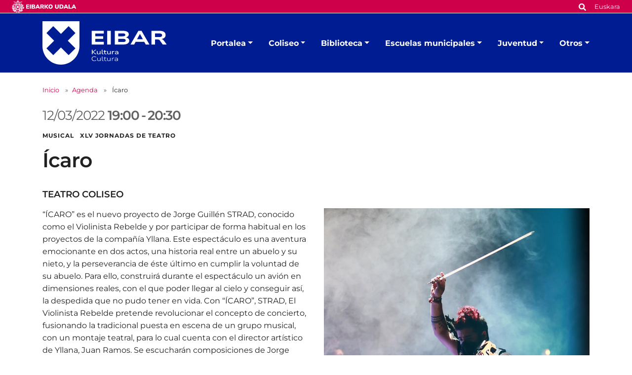

--- FILE ---
content_type: text/html;charset=utf-8
request_url: https://www.eibar.eus/es/cultura/agenda/icaro
body_size: 9199
content:
<!DOCTYPE html>
<html xmlns="http://www.w3.org/1999/xhtml" lang="es" xml:lang="es">

<head><meta http-equiv="Content-Type" content="text/html; charset=UTF-8" />
    <script id="Cookiebot" src="https://consent.cookiebot.com/uc.js" type="text/javascript" data-blockingmode="auto" data-cbid="ee4ee3c7-0698-4a6b-8157-411587ae029d" data-culture="es"></script>

    <!-- Required meta tags -->
    <meta charset="utf-8" />
    <meta name="viewport" content="width=device-width, initial-scale=1, shrink-to-fit=no" />


    <link rel="apple-touch-icon" sizes="180x180" href="/++theme++eibarko-udala-theme/img/favicons/apple-touch-icon.png" />
    <link rel="icon" type="image/png" sizes="32x32" href="/++theme++eibarko-udala-theme/img/favicons/favicon-32x32.png" />
    <link rel="icon" type="image/png" sizes="16x16" href="/++theme++eibarko-udala-theme/img/favicons/favicon-16x16.png" />
    <link rel="manifest" href="/++theme++eibarko-udala-theme/img/favicons/site.webmanifest" />
    <link rel="mask-icon" href="/++theme++eibarko-udala-theme/img/favicons/safari-pinned-tab.svg" color="#5bbad5" />
    <meta name="msapplication-TileColor" content="#da532c" />
    <meta name="theme-color" content="#ffffff" />


    <style>
        /* montserrat-regular - latin */
        @font-face {
            font-display: swap;
            /* Check https://developer.mozilla.org/en-US/docs/Web/CSS/@font-face/font-display for other options. */
            font-family: 'Montserrat';
            font-style: normal;
            font-weight: 400;
            src: url(/++theme++eibarko-udala-theme/font/montserrat-v26-latin-regular.woff2) format('woff2');
            /* Chrome 36+, Opera 23+, Firefox 39+, Safari 12+, iOS 10+ */
        }

        /* montserrat-italic - latin */
        @font-face {
            font-display: swap;
            /* Check https://developer.mozilla.org/en-US/docs/Web/CSS/@font-face/font-display for other options. */
            font-family: 'Montserrat';
            font-style: italic;
            font-weight: 400;
            src: url(/++theme++eibarko-udala-theme/font/montserrat-v26-latin-italic.woff2) format('woff2');
            /* Chrome 36+, Opera 23+, Firefox 39+, Safari 12+, iOS 10+ */
        }

        /* montserrat-500 - latin */
        @font-face {
            font-display: swap;
            /* Check https://developer.mozilla.org/en-US/docs/Web/CSS/@font-face/font-display for other options. */
            font-family: 'Montserrat';
            font-style: normal;
            font-weight: 500;
            src: url(/++theme++eibarko-udala-theme/font/montserrat-v26-latin-500.woff2) format('woff2');
            /* Chrome 36+, Opera 23+, Firefox 39+, Safari 12+, iOS 10+ */
        }

        /* montserrat-500italic - latin */
        @font-face {
            font-display: swap;
            /* Check https://developer.mozilla.org/en-US/docs/Web/CSS/@font-face/font-display for other options. */
            font-family: 'Montserrat';
            font-style: italic;
            font-weight: 500;
            src: url(/++theme++eibarko-udala-theme/font/montserrat-v26-latin-500italic.woff2) format('woff2');
            /* Chrome 36+, Opera 23+, Firefox 39+, Safari 12+, iOS 10+ */
        }

        /* montserrat-600 - latin */
        @font-face {
            font-display: swap;
            /* Check https://developer.mozilla.org/en-US/docs/Web/CSS/@font-face/font-display for other options. */
            font-family: 'Montserrat';
            font-style: normal;
            font-weight: 600;
            src: url(/++theme++eibarko-udala-theme/font/montserrat-v26-latin-600.woff2) format('woff2');
            /* Chrome 36+, Opera 23+, Firefox 39+, Safari 12+, iOS 10+ */
        }

        /* montserrat-600italic - latin */
        @font-face {
            font-display: swap;
            /* Check https://developer.mozilla.org/en-US/docs/Web/CSS/@font-face/font-display for other options. */
            font-family: 'Montserrat';
            font-style: italic;
            font-weight: 600;
            src: url(/++theme++eibarko-udala-theme/font/montserrat-v26-latin-600italic.woff2) format('woff2');
            /* Chrome 36+, Opera 23+, Firefox 39+, Safari 12+, iOS 10+ */
        }

        /* montserrat-700 - latin */
        @font-face {
            font-display: swap;
            /* Check https://developer.mozilla.org/en-US/docs/Web/CSS/@font-face/font-display for other options. */
            font-family: 'Montserrat';
            font-style: normal;
            font-weight: 700;
            src: url(/++theme++eibarko-udala-theme/font/montserrat-v26-latin-700.woff2) format('woff2');
            /* Chrome 36+, Opera 23+, Firefox 39+, Safari 12+, iOS 10+ */
        }

        /* montserrat-700italic - latin */
        @font-face {
            font-display: swap;
            /* Check https://developer.mozilla.org/en-US/docs/Web/CSS/@font-face/font-display for other options. */
            font-family: 'Montserrat';
            font-style: italic;
            font-weight: 700;
            src: url(/++theme++eibarko-udala-theme/font/montserrat-v26-latin-700italic.woff2) format('woff2');
            /* Chrome 36+, Opera 23+, Firefox 39+, Safari 12+, iOS 10+ */
        }

        /* montserrat-800 - latin */
        @font-face {
            font-display: swap;
            /* Check https://developer.mozilla.org/en-US/docs/Web/CSS/@font-face/font-display for other options. */
            font-family: 'Montserrat';
            font-style: normal;
            font-weight: 800;
            src: url(/++theme++eibarko-udala-theme/font/montserrat-v26-latin-800.woff2) format('woff2');
            /* Chrome 36+, Opera 23+, Firefox 39+, Safari 12+, iOS 10+ */
        }

        /* montserrat-800italic - latin */
        @font-face {
            font-display: swap;
            /* Check https://developer.mozilla.org/en-US/docs/Web/CSS/@font-face/font-display for other options. */
            font-family: 'Montserrat';
            font-style: italic;
            font-weight: 800;
            src: url(/++theme++eibarko-udala-theme/font/montserrat-v26-latin-800italic.woff2) format('woff2');
            /* Chrome 36+, Opera 23+, Firefox 39+, Safari 12+, iOS 10+ */
        }

        body {
            font-family: 'Montserrat', sans-serif;
        }
    </style>
    <link id="frontend-css" rel="stylesheet" href="/++theme++eibarko-udala-theme/css/app.css?v=52" />
    <link href="//maxcdn.bootstrapcdn.com/font-awesome/4.2.0/css/font-awesome.min.css" rel="stylesheet" />

    <title>Ícaro — Cultura</title>


<meta charset="utf-8" /><meta name="twitter:card" content="summary_large_image" /><meta property="og:site_name" content="Eibarko Udala" /><meta property="og:title" content="Ícaro" /><meta property="og:type" content="website" /><meta property="og:description" content="" /><meta property="og:url" content="https://www.eibar.eus/es/cultura/agenda/icaro" /><meta property="og:image" content="https://www.eibar.eus/es/cultura/agenda/icaro/@@images/image-1200-dcb6a7eb9586e833bea89e1cc4ae33ec.jpeg" /><meta property="og:image:width" content="1200" /><meta property="og:image:height" content="1800" /><meta property="og:image:type" content="image/jpeg" /><meta name="viewport" content="width=device-width, initial-scale=1" /><meta name="generator" content="Plone - https://plone.org/" /><link rel="alternate" hreflang="es" href="https://www.eibar.eus/es/cultura/agenda/icaro" /><link rel="alternate" hreflang="eu" href="https://www.eibar.eus/eu/kultura/agenda/icaro" /><link href="https://www.eibar.eus/es/@@search" rel="search" title="Buscar en este sitio" /><link rel="canonical" href="https://www.eibar.eus/es/cultura/agenda/icaro" /></head>

<body id="visual-portal-wrapper" class="col-content col-one frontend icons-off portaltype-event section-agenda site-cultura subsection-icaro subsite subsite-kultura template-event_view thumbs-off userrole-anonymous viewpermission-view" dir="ltr" data-base-url="https://www.eibar.eus/es/cultura/agenda/icaro" data-view-url="https://www.eibar.eus/es/cultura/agenda/icaro" data-portal-url="https://www.eibar.eus" data-i18ncatalogurl="https://www.eibar.eus/plonejsi18n" data-pat-pickadate="{&quot;date&quot;: {&quot;selectYears&quot;: 200}, &quot;time&quot;: {&quot;interval&quot;: 5 } }" data-pat-plone-modal="{&quot;actionOptions&quot;: {&quot;displayInModal&quot;: false}}"><header id="mainheader">
        <div id="top-microsite" class="bg-primary d-flex justify-content-between px-4">
            <a class="eskudoa-row-subsite" href="https://www.eibar.eus/es"><img alt="Eibarko Udala" title="Eibarko Udala" src="/++theme++eibarko-udala-theme/img/eskudoa.svg" /></a>
            
            <div id="search-language" class="d-none d-lg-block d-lg-flex align-items-lg-baseline">
  <div id="search-link">
    <a title="Buscar" href="https://www.eibar.eus/es/cultura/search">
      <span hidden="hidden">Buscar</span>
      <svg xmlns="http://www.w3.org/2000/svg" alt="Buscar" fill="none" height="16" viewbox="0 0 16 16" width="16">
        <path d="M14.7949 13.8535C15.0586 14.1465 15.0586 14.5859 14.7656 14.8496L13.9453 15.6699C13.6816 15.9629 13.2422 15.9629 12.9492 15.6699L10.0488 12.7695C9.90234 12.623 9.84375 12.4473 9.84375 12.2715V11.7734C8.78906 12.5938 7.5 13.0625 6.09375 13.0625C2.72461 13.0625 0 10.3379 0 6.96875C0 3.62891 2.72461 0.875 6.09375 0.875C9.43359 0.875 12.1875 3.62891 12.1875 6.96875C12.1875 8.4043 11.6895 9.69336 10.8984 10.7188H11.3672C11.543 10.7188 11.7188 10.8066 11.8652 10.9238L14.7949 13.8535ZM6.09375 10.7188C8.14453 10.7188 9.84375 9.04883 9.84375 6.96875C9.84375 4.91797 8.14453 3.21875 6.09375 3.21875C4.01367 3.21875 2.34375 4.91797 2.34375 6.96875C2.34375 9.04883 4.01367 10.7188 6.09375 10.7188Z" fill="white"></path>
      </svg></a>
  </div>
  <div id="language-link" class="ms-3">
    

      <a class="text-white no-underline font-size-smaller" href="https://www.eibar.eus/@@multilingual-selector/3b3a3ff01e4349848a898b30bc38ef3e/eu" title="Basque" xml:lang="eu" lang="eu" xml:lang="eu">Euskara</a>
    

      
    
  </div>
</div>
        </div>
        <div id="header-container" class="container d-lg-flex justify-content-lg-between">
            <div id="logo" class="d-none d-lg-block my-auto">
                <a href="https://www.eibar.eus/es/cultura">
                    <img src="https://www.eibar.eus/es/cultura/@@images/image-0-eb38f35e68171bad0779774816bc4fce.svg" alt="Logo del Cultura" title="Cultura" />
                </a>
            </div>

            <nav class="navbar navbar-expand-lg pb-0 pt-0 pr-0">
                <a class="navbar-brand d-lg-none" href="https://www.eibar.eus/es/cultura">
                    <img src="https://www.eibar.eus/es/cultura/@@images/image-0-eb38f35e68171bad0779774816bc4fce.svg" alt="Logo del Cultura" title="Cultura" />
                </a>
                <button class="navbar-toggler" type="button" data-bs-toggle="collapse" data-bs-target="#navbarSupportedContent" aria-controls="navbarSupportedContent" aria-expanded="false" aria-label="Toggle navigation">
                    <span class="navbar-toggler-icon"></span>
                </button>

                <div class="collapse navbar-collapse" id="navbarSupportedContent">
                    <ul id="portal-globalnav" class="navbar-nav mr-auto">
    <li class="portalea dropdown nav-item"><a href="https://www.eibar.eus/es/cultura/portalea" class="state-published nav-link dropdown-toggle nav-link" data-bs-toggle="dropdown" role="button" aria-expanded="false" aria-haspopup="true">Portalea</a><div class="dropdown-menu p-0 font-size-small border-0"><div class="container p-0 p-lg-4"><h2 class="h3 my-3 d-lg-block d-none">Portalea</h2><div class="row g-0 g-lg-5"><div class="col-sm-8 two-columns mb-3"><p><a href="https://www.eibar.eus/es/cultura/portalea/biblioteca" class="dropdown-item">Biblioteca</a><a href="https://www.eibar.eus/es/cultura/portalea/salon-principal" class="dropdown-item">Salón de Actos</a><a href="https://www.eibar.eus/es/cultura/portalea/sala-de-exposiciones" class="dropdown-item">Sala de Exposiciones</a><a href="https://www.eibar.eus/es/cultura/portalea/kzgune" class="dropdown-item">KZgunea</a><a href="https://www.eibar.eus/es/cultura/portalea/escuelas-municipales" class="dropdown-item">Escuelas Municipales</a><a href="https://www.eibar.eus/es/cultura/portalea/escuela-de-danza" class="dropdown-item">Escuela de Danza</a><a href="https://www.eibar.eus/es/cultura/portalea/salas-para-reuniones-talleres-y-cursillos" class="dropdown-item">Salas de reuniones, talleres y cursillos</a><a href="https://www.eibar.eus/es/cultura/portalea/servicios-sociales" class="dropdown-item">Servicios sociales</a><a href="https://www.eibar.eus/es/cultura/portalea/museo-de-armas" class="dropdown-item">Museo de la Industria Armera</a><a href="https://www.eibar.eus/es/cultura/portalea/carta-de-servicios-del-area-de-cultura" class="dropdown-item">Carta de Servicios del Área de Cultura</a></p></div><div class="col-sm-4 d-none d-lg-block"><img class="img-fluid mb-3" src="https://www.eibar.eus/es/cultura/portalea/menuimage.jpg" alt="" /></div></div></div></div></li><li class="coliseo dropdown nav-item"><a href="https://www.eibar.eus/es/cultura/coliseo" class="state-published nav-link dropdown-toggle nav-link" data-bs-toggle="dropdown" role="button" aria-expanded="false" aria-haspopup="true">Coliseo</a><div class="dropdown-menu p-0 font-size-small border-0"><div class="container p-0 p-lg-4"><h2 class="h3 my-3 d-lg-block d-none">Coliseo</h2><div class="row g-0 g-lg-5"><div class="col-sm-8 two-columns mb-3"><p><a href="https://www.eibar.eus/es/cultura/coliseo/galeria-de-imagenes" class="dropdown-item">Galería de imágenes</a><a href="https://www.eibar.eus/es/cultura/coliseo/venta-anticipada" class="dropdown-item">Venta anticipada</a></p></div><div class="col-sm-4 d-none d-lg-block"><img class="img-fluid mb-3" src="https://www.eibar.eus/es/cultura/coliseo/menuimage.jpg" alt="" /></div></div></div></div></li><li class="biblioteca dropdown nav-item"><a href="https://www.eibar.eus/es/cultura/biblioteca" class="state-published nav-link dropdown-toggle nav-link" data-bs-toggle="dropdown" role="button" aria-expanded="false" aria-haspopup="true">Biblioteca</a><div class="dropdown-menu p-0 font-size-small border-0"><div class="container p-0 p-lg-4"><h2 class="h3 my-3 d-lg-block d-none">Biblioteca</h2><div class="row g-0 g-lg-5"><div class="col-sm-8 two-columns mb-3"><p><a href="https://www.eibar.eus/es/cultura/biblioteca/informacion-general" class="dropdown-item">Información general</a><a href="https://www.eibar.eus/es/cultura/biblioteca/catalogos" class="dropdown-item">Colección</a><a href="https://www.eibar.eus/es/cultura/biblioteca/novedades-libros-peliculas-y-discos-nuevos" class="dropdown-item">Novedades: libros, películas y discos nuevos</a><a href="https://www.eibar.eus/es/cultura/biblioteca/servicios-y-usos" class="dropdown-item">Servicios y usos</a><a href="https://www.eibar.eus/es/cultura/biblioteca/blog-de-la-biblioteca-infantil" class="dropdown-item">Blog de la biblioteca infantil</a><a href="https://www.eibar.eus/es/cultura/biblioteca/formacion-de-personas-usuarias" class="dropdown-item">Formación de personas usuarias</a><a href="https://www.eibar.eus/es/cultura/biblioteca/servicios-online" class="dropdown-item">Servicios online</a><a href="https://www.eibar.eus/es/cultura/biblioteca/publicaciones" class="dropdown-item">Guías de lectura y otras publicaciones</a><a href="https://www.eibar.eus/es/cultura/biblioteca/recursos-en-internet" class="dropdown-item">Recursos en Internet</a><a href="https://www.eibar.eus/es/cultura/biblioteca/carta-de-servicios" class="dropdown-item">Carta de Servicios</a></p></div><div class="col-sm-4 d-none d-lg-block"><img class="img-fluid mb-3" src="https://www.eibar.eus/es/cultura/biblioteca/menuimage.jpg" alt="" /></div></div></div></div></li><li class="escuelas-municipales dropdown nav-item"><a href="https://www.eibar.eus/es/cultura/escuelas-municipales" class="state-published nav-link dropdown-toggle nav-link" data-bs-toggle="dropdown" role="button" aria-expanded="false" aria-haspopup="true">Escuelas municipales</a><div class="dropdown-menu p-0 font-size-small border-0"><div class="container p-0 p-lg-4"><h2 class="h3 my-3 d-lg-block d-none">Escuelas municipales</h2><div class="row g-0 g-lg-5"><div class="col-sm-8 two-columns mb-3"><p><a href="https://www.eibar.eus/es/cultura/escuelas-municipales/escuela-de-dibujo" class="dropdown-item">Escuela de Dibujo y Pintura</a><a href="https://www.eibar.eus/es/cultura/escuelas-municipales/escuela-de-ceramica" class="dropdown-item">Escuela de Cerámica</a><a href="https://www.eibar.eus/es/cultura/escuelas-municipales/escuela-de-musica" class="dropdown-item">Escuela de Música</a><a href="https://www.eibar.eus/es/cultura/escuelas-municipales/escuela-de-danza" class="dropdown-item">Escuela de Danza</a></p></div><div class="col-sm-4 d-none d-lg-block"><img class="img-fluid mb-3" src="https://www.eibar.eus/es/cultura/escuelas-municipales/menuimage.jpg" alt="" /></div></div></div></div></li><li class="juventud dropdown nav-item"><a href="https://www.eibar.eus/es/cultura/juventud" class="state-published nav-link dropdown-toggle nav-link" data-bs-toggle="dropdown" role="button" aria-expanded="false" aria-haspopup="true">Juventud</a><div class="dropdown-menu p-0 font-size-small border-0"><div class="container p-0 p-lg-4"><h2 class="h3 my-3 d-lg-block d-none">Juventud</h2><div class="row g-0 g-lg-5"><div class="col-sm-8 two-columns mb-3"><p><a href="https://www.eibar.eus/es/cultura/juventud/hasta-12-anos" class="dropdown-item">Hasta 12 años</a><a href="https://www.eibar.eus/es/cultura/juventud/jovenes-entre-12-17-anos" class="dropdown-item">Jóvenes entre 12-17 años</a><a href="https://www.eibar.eus/es/cultura/juventud/carta-de-servicios" class="dropdown-item">Carta de Servicios</a></p></div><div class="col-sm-4 d-none d-lg-block"><img class="img-fluid mb-3" src="https://www.eibar.eus/es/cultura/juventud/menuimage.jpg" alt="" /></div></div></div></div></li><li class="otros dropdown nav-item"><a href="https://www.eibar.eus/es/cultura/otros" class="state-published nav-link dropdown-toggle nav-link" data-bs-toggle="dropdown" role="button" aria-expanded="false" aria-haspopup="true">Otros</a><div class="dropdown-menu p-0 font-size-small border-0"><div class="container p-0 p-lg-4"><h2 class="h3 my-3 d-lg-block d-none">Otros</h2><div class="row g-0 g-lg-5"><div class="col-sm-8 two-columns mb-3"><p><a href="https://www.eibar.eus/es/cultura/otros/fiestas" class="dropdown-item">Fiestas de Eibar</a></p></div><div class="col-sm-4 d-none d-lg-block"><img class="img-fluid mb-3" src="https://www.eibar.eus/es/cultura/otros/menuimage.jpg" alt="" /></div></div></div></div></li>
    <li class="nav-item d-lg-none">
      <a id="navitem-search-link" class="nav-link rounded mt-2 py-2 bg-primary ps-3 text-white me-3 mb-3" href="https://www.eibar.eus/es/cultura/@@search">
        <span hidden="hidden">Bilatu</span>

        <svg xmlns="http://www.w3.org/2000/svg" alt="search" fill="none" height="16" viewbox="0 0 16 16" width="16">

          <path d="M14.7949 13.8535C15.0586 14.1465 15.0586 14.5859 14.7656 14.8496L13.9453 15.6699C13.6816 15.9629 13.2422 15.9629 12.9492 15.6699L10.0488 12.7695C9.90234 12.623 9.84375 12.4473 9.84375 12.2715V11.7734C8.78906 12.5938 7.5 13.0625 6.09375 13.0625C2.72461 13.0625 0 10.3379 0 6.96875C0 3.62891 2.72461 0.875 6.09375 0.875C9.43359 0.875 12.1875 3.62891 12.1875 6.96875C12.1875 8.4043 11.6895 9.69336 10.8984 10.7188H11.3672C11.543 10.7188 11.7188 10.8066 11.8652 10.9238L14.7949 13.8535ZM6.09375 10.7188C8.14453 10.7188 9.84375 9.04883 9.84375 6.96875C9.84375 4.91797 8.14453 3.21875 6.09375 3.21875C4.01367 3.21875 2.34375 4.91797 2.34375 6.96875C2.34375 9.04883 4.01367 10.7188 6.09375 10.7188Z" fill="white"></path>
        </svg></a>
    </li>
    <li class="nav-item  d-lg-none">
      <a class="nav-link rounded py-2 bg-primary ps-3 text-white me-3" title="Euskara" href="https://www.eibar.eus/@@multilingual-selector/3b3a3ff01e4349848a898b30bc38ef3e/eu?set_language=eu">Euskara</a>
    </li>
    <li class="nav-item  d-lg-none">
      
    </li>
  </ul>
                </div>
            </nav>
        </div>
    </header><div id="portal-breadcrumbs" class="mt-lg-4 mb-4 d-none d-lg-block" aria-label="breadcrumb" label_breadcrumb="label_breadcrumb">
  <div class="container">
    <nav aria-label="breadcrumb">
      <ol class="breadcrumb">
        <li class="breadcrumb-item font-size-smaller"><a class="no-underline" href="https://www.eibar.eus/es/cultura">Inicio</a></li>
        
          <li class="breadcrumb-item font-size-smaller"><a href="https://www.eibar.eus/es/cultura/agenda" class="no-underline">Agenda</a></li>
          
        
          
          <li class="breadcrumb-item font-size-smaller active" aria-current="page">
            <span id="breadcrumbs-current">Ícaro</span>
          </li>
        
      </ol>
    </nav>
  </div>
</div><div id="global_statusmessage" class="container">
      

      <div>
      </div>
    </div><main id="content">
        <div class="container">
          <ul class="hiddenStructure">
            <li><a itemprop="url" class="url" href="https://www.eibar.eus/es/cultura/agenda/icaro">https://www.eibar.eus/es/cultura/agenda/icaro</a></li>
            <li itemprop="summary" class="summary">Ícaro</li>
            <li itemprop="startDate" class="dtstart">2022-03-12T19:00:00+01:00</li>
            <li itemprop="endDate" class="dtend">2022-03-12T20:30:00+01:00</li>
            <li itemprop="description" class="description"></li>
          </ul>
          <header id="header-container" class="row">
            <div class="col-sm-12">
              <span class="h2 date-color d-flex flex-column flex-lg-row">
                

  

    

    
      <div>
        
        
        <span class="datedisplay">12/03/2022</span> <strong class="dtstart me-1" title="2022-03-12T19:00:00+01:00">19:00</strong>-<strong class="dtend ms-1" title="2022-03-12T20:30:00+01:00">20:30</strong>
      </div>
    

  



              </span>

              <div class="subject text-uppercase fw-bold mb-3">
                Musical   XLV JORNADAS DE TEATRO
              </div>
              <h1 class="documentFirstHeading">Ícaro</h1>
              <p class="h4">TEATRO COLISEO</p>
            </div>
          </header>

          <div id="column-content">
            <div class="row">
              <section id="content-container">
                <div class="row">
                  <div class="col-lg-6 order-lg-2">
                    <div id="news-container">
                      <div class="newsImageContainer">
                        


                        <img class="img-fluid" sizes="(min-width: 1400px) 900px,&#10;                                                                              (min-width: 1200px) 750px,&#10;                                                                              (min-width: 992px) 620px,&#10;                                                                              90vw" fetchpriority="high" srcset="https://www.eibar.eus/es/cultura/agenda/icaro/@@images/image-1600-0d11af5e5fbbc146b058e7aa2ae6f2fe.jpeg 1600w,&#10;                                                                                      https://www.eibar.eus/es/cultura/agenda/icaro/@@images/image-1000-a91cb3fcfa88b1dc70649c9c6a7deaf0.jpeg 1000w,&#10;                                                                                      https://www.eibar.eus/es/cultura/agenda/icaro/@@images/image-800-10d40508213c9f7a3a854595a0e9b87a.jpeg 800w,&#10;                                                                                      src python:image_1000.url" alt="strad" title="Ícaro" />
                      </div>
                    </div>
                    <div class="d-none d-lg-block">
                      <ul class="share d-flex justify-content-end list-unstyled" data-spy="affix">
                        <li class="mx-2">
                          <a class="addthis_button_facebook at300b" target="_blank" title="Send to Facebook" href="http://www.facebook.com/sharer.php?u=https://www.eibar.eus/es/cultura/agenda/icaro">
                            <svg width="45" height="44" viewbox="0 0 45 44" fill="none" xmlns="http://www.w3.org/2000/svg">
                              <rect x="0.786377" width="44" height="44" rx="3.45098" fill="#CE004A"></rect>
                              <path d="M29.9043 12.9412C30.9557 12.9412 31.8454 13.8309 31.8454 14.8823V29.1176C31.8454 30.2095 30.9557 31.0588 29.9043 31.0588H24.3234V24.9118H26.669L27.1138 22H24.3234V20.1397C24.3234 19.3309 24.7278 18.5625 25.9815 18.5625H27.2351V16.0956C27.2351 16.0956 26.1028 15.8934 24.9704 15.8934C22.7057 15.8934 21.2094 17.3088 21.2094 19.8162V22H18.6616V24.9118H21.2094V31.0588H15.669C14.577 31.0588 13.7278 30.2095 13.7278 29.1176V14.8823C13.7278 13.8309 14.577 12.9412 15.669 12.9412H29.9043Z" fill="white"></path>
                            </svg>

                          </a>
                        </li>
                        <li class="mx-2">
                          <a class="addthis_button_twitter at300b" target="_blank" title="Send to Twitter" href="https://twitter.com/intent/tweet?text=Ícaro https://www.eibar.eus/es/cultura/agenda/icaro">
                            <svg width="45" height="44" viewbox="0 0 45 44" fill="none" xmlns="http://www.w3.org/2000/svg">
                              <rect x="0.896973" width="43.875" height="43.6166" rx="3.375" fill="#CE004A"></rect>
                              <path d="M28.6575 12.6562H31.7625L24.9789 20.4098L32.9595 30.9603H26.7105L21.8165 24.5613L16.2164 30.9603H13.1093L20.3651 22.6672L12.7095 12.6562H19.1167L23.5407 18.505L28.6575 12.6562ZM27.5676 29.1017H29.2883L18.1818 14.4173H16.3356L27.5676 29.1017Z" fill="white"></path>
                              <path d="M28.6575 12.6562H31.7625L24.9789 20.4098L32.9595 30.9603H26.7105L21.8165 24.5613L16.2164 30.9603H13.1093L20.3651 22.6672L12.7095 12.6562H19.1167L23.5407 18.505L28.6575 12.6562ZM27.5676 29.1017H29.2883L18.1818 14.4173H16.3356L27.5676 29.1017Z" fill="white"></path>
                            </svg>

                          </a>
                        </li>
                      </ul>
                      <div class="event-details">
                        <div class="event-ical-list d-flex justify-content-end mb-5 font-size-small">
                          <a href="https://www.eibar.eus/es/cultura/agenda/icaro/ics_view" rel="nofollow" class="no-underline mt-3" title="Descargar este evento en formato iCal">Descargar el evento en formato iCal</a>
                        </div>
                        <!-- <tal:eventsummary replace="structure context/@@event_summary" /> -->
                      </div>
                    </div>
                  </div>
                  <div class="col-lg-6 order-lg-1">
                    
                    <div id="parent-fieldname-text" class=""><p>“ÍCARO” es el nuevo proyecto de Jorge Guillén STRAD, conocido como el Violinista Rebelde y por participar de forma habitual en los proyectos de la compañía Yllana. Este espectáculo es una aventura emocionante en dos actos, una historia real entre un abuelo y su nieto, y la perseverancia de éste último en cumplir la voluntad de su abuelo. Para ello, construirá durante el espectáculo un avión en dimensiones reales, con el que poder llegar al cielo y conseguir así, la despedida que no pudo tener en vida. Con “ÍCARO”, STRAD, El Violinista Rebelde pretende revolucionar el concepto de concierto, fusionando la tradicional puesta en escena de un grupo musical, con un montaje teatral, para lo cual cuenta con el director artístico de Yllana, Juan Ramos. Se escucharán composiciones de Jorge Guillén y temas conocidos por el gran público</p>
<p class="Default">  • NTÉRPRETES: Jorge Guillén STRAD (Violín), Tania Bernaez Abad (Bajo) / Ricardo Tirado (Bajo), Vicente Hervás (Bateria), Joaquín Alguacil (Guitarras), Javier Celada (Flauta, Gaita), David García (Teclados).</p>
<p class="Default">• DIRECCIÓN ESCÉNICA: Jorge Guillén STRAD, Juan Ramos (YLLANA).</p>
<p class="Default">• DIRECCIÓN: Jorge Guillén STRAD </p>
<p class="Default"></p>
<p>Entrada: 12 € /  8,5 € COLISEOAREN LAGUNA</p>
<p>*Anticipadamente en la taquilla del teatro COLISEO, los  lunes y viernes  de 17:30 a 19:30 horas y en <b><a href="https://ticket.kutxabank.es/janto/main.php?idProvincia=20">kutxabank</a></b> y una hora antes del inicio en la taquilla del teatro.</p></div>
                  </div>
                </div>
              </section>
            </div>
          </div>
        </div>
      </main><footer id="mainfooter" class="">
        <ul id="portal-siteactions" class="bg-primary list-unstyled text-center mb-1 mb-lg-2">

    <li class="list-inline-item mx-4" id="siteaction-sitemap"><a href="https://www.eibar.eus/es/sitemap" class="no-underline text-white font-size-smaller" title="Mapa del Sitio">Mapa del Sitio</a></li>
    <li class="list-inline-item mx-4" id="siteaction-copy2_of_contact"><a href="https://www.eibar.eus/es/aviso-legal" class="no-underline text-white font-size-smaller" title="Aviso legal">Aviso legal</a></li>
    <li class="list-inline-item mx-4" id="siteaction-copy3_of_contact"><a href="https://www.eibar.eus/es/politica-de-cookies" class="no-underline text-white font-size-smaller" title="Política de cookies">Política de cookies</a></li>
    <li class="list-inline-item mx-4" id="siteaction-copy5_of_contact"><a href="https://www.eibar.eus/es/contacto" class="no-underline text-white font-size-smaller" title="Contacto">Contacto</a></li>
    <li class="list-inline-item mx-4" id="siteaction-accesibilidad"><a href="https://www.eibar.eus/es/accesibilidad" class="no-underline text-white font-size-smaller" title="Accesibilidad">Accesibilidad</a></li>
</ul>
        <div id="footer-editable" class="container d-flex flex-column align-items-center">
            <div class="container d-flex flex-column align-items-center" id="footer-editable">
<ul class="social-network list-inline my-3 text-center">
<li class="list-inline-item d-inline-block"><a class="text-primary p-3" href="https://twitter.com/EibarkoUdala" title="Twitter"> <img alt="twitter image" src="../../../Plone/++theme++eibarko-udala-theme/img/footer_twitter.svg" title="twitter" /> </a></li>
<li class="list-inline-item d-inline-block"><a class="text-primary p-3" href="https://www.facebook.com/EibarkoUdala/" title="Facebook"> <img alt="facebook image" src="../../../Plone/++theme++eibarko-udala-theme/img/footer_facebook.svg" title="facebook" /> </a></li>
<li class="list-inline-item d-inline-block"><a class="text-primary p-3" href="https://www.youtube.com/channel/UCTNEPKwdQgEuhO0S4nUGaPw" title="Youtube"> <img alt="youtube image" src="../../../Plone/++theme++eibarko-udala-theme/img/footer_youtube.svg" title="youtube" /> </a></li>
<li class="list-inline-item d-inline-block"><a class="text-primary p-3" href="https://www.instagram.com/eibarkoudala/?hl=es" title="Instagram"> <img alt="instagram image" src="../../../Plone/++theme++eibarko-udala-theme/img/footer_instagram.svg" title="instagram" /> </a></li>
<li class="list-inline-item d-inline-block"><a class="text-primary p-3" href="https://t.me/eibarkoudala" title="Telegram"> <img alt="telegram image" src="../../../Plone/++theme++eibarko-udala-theme/img/footer_telegram.svg" title="telegram" /> </a></li>
</ul>
<a class="no-underline font-size-smaller" href="https://www.eibar.eus/es/ayuntamiento/el-ayuntamiento-en-las-redes-sociales">Todas las redes sociales del Ayuntamiento</a>
<div class="footer-information text-center mt-3 font-size-smaller">
<p>Cultura - Untzaga plaza, 1 | 20600 Eibar<br />Tfno.: <span>943 70 84 39 / 943 70 84 00 (Pegora)</span> | Fax: 943 70 84 16</p>
<p><a class="email-link" href="mailto:kultura@eibar.eus" target="_self" title="">kultura@eibar.eus</a> <a class="email-link" href="mailto:pegora@eibar.eus" target="_self" title="">pegora@eibar.eus</a><br />IFZ: P2003100A | DIR3 L01200300</p>
</div>
<div class="footer-images text-center"><a href="https://www.euskadi.eus/informazioa/zer-da-bikain/web01-a2bikain/eu/"><picture><source srcset="https://www.eibar.eus/eu/footer-logoak/bikain.png/@@images/image-600-f0b8e5942f210db5cc822b9d4de1d2c0.png 600w,https://www.eibar.eus/eu/footer-logoak/bikain.png/@@images/image-400-01ca6545f0a8eb30c55cb65e4f774f5b.png 400w,https://www.eibar.eus/eu/footer-logoak/bikain.png/@@images/image-800-7cac3eb9f299bab6966ad40b05c63581.png 800w,https://www.eibar.eus/eu/footer-logoak/bikain.png/@@images/image-1000-ace36d927074c13315a347533b856231.png 1000w,https://www.eibar.eus/eu/footer-logoak/bikain.png/@@images/image-1200-3ab845222f572c8e373005f5a9c29644.png 1200w"></source><img alt="Bikain logoa" class="image-richtext picture-variant-medium" height="90" loading="lazy" src="https://www.eibar.eus/eu/footer-logoak/bikain.png/@@images/image-600-f0b8e5942f210db5cc822b9d4de1d2c0.png" title="Bikain logoa" width="150" /></picture></a> <a href="https://eloge.eudel.eus/eus"><picture><source srcset="https://www.eibar.eus/eu/footer-logoak/eloge.png/@@images/image-600-d67a82c01dab563d01fe25d958724ed3.png 600w,https://www.eibar.eus/eu/footer-logoak/eloge.png/@@images/image-400-ad6dbe1212b779cff9982e6dd10ea819.png 400w,https://www.eibar.eus/eu/footer-logoak/eloge.png/@@images/image-800-9ab41638c9095bb9cfa00f6858bc8f53.png 800w,https://www.eibar.eus/eu/footer-logoak/eloge.png/@@images/image-1000-e711b9e0096dcf59fd2b283d5ae90187.png 1000w,https://www.eibar.eus/eu/footer-logoak/eloge.png/@@images/image-1200-cde1e65bb8e3fde9d0a569dd3ee3d403.png 1200w"></source><img alt="Eloge logoa" class="image-richtext picture-variant-medium" height="90" loading="lazy" src="https://www.eibar.eus/eu/footer-logoak/eloge.png/@@images/image-600-d67a82c01dab563d01fe25d958724ed3.png" title="Eloge logoa" width="150" /></picture></a> <a href="http://redinnpulso.es/"><picture><source srcset="https://www.eibar.eus/eu/footer-logoak/innpulso.png/@@images/image-600-bfbd2bb125c1c61d6e9226d4a871d18f.png 600w,https://www.eibar.eus/eu/footer-logoak/innpulso.png/@@images/image-400-02a417cb36556766d578390a42b197ff.png 400w,https://www.eibar.eus/eu/footer-logoak/innpulso.png/@@images/image-800-aeee1fb5aad6fb3c256b2b67f70a66ed.png 800w,https://www.eibar.eus/eu/footer-logoak/innpulso.png/@@images/image-1000-8c405511c4bd12332d9c9b1972138491.png 1000w,https://www.eibar.eus/eu/footer-logoak/innpulso.png/@@images/image-1200-c6e6ee8892fe5ffd8dd67d8ba7757592.png 1200w"></source><img alt="Innpulso logoa" class="image-richtext picture-variant-medium" height="90" loading="lazy" src="https://www.eibar.eus/eu/footer-logoak/innpulso.png/@@images/image-600-bfbd2bb125c1c61d6e9226d4a871d18f.png" title="Innpulso logoa" width="150" /></picture></a> </div>
</div>
        </div>
    </footer><div id="footer-javascript">
        <!-- Optional JavaScript -->
        <!-- jQuery first, then Popper.js, then Bootstrap JS -->
        <script id="frontend-javascript" src="/++theme++eibarko-udala-theme/js/app.js?v=46"></script><script src="https://www.eibar.eus/++theme++eibarko-udala-theme/js/moment-class-detector.js"></script><script src="https://www.eibar.eus/++theme++eibarko-udala-theme/js/moment-with-locales.js"></script>
        <script id="inpath-javascript" src="/++theme++eibarko-udala-theme/js/inPath.js?v=5b76399b0ec914d4d905f979f370b58f"></script>
    <!-- Google tag (gtag.js) -->
<script async="" src="https://www.googletagmanager.com/gtag/js?id=UA-28411451-1"></script>
<script>
  window.dataLayer = window.dataLayer || [];
  function gtag(){dataLayer.push(arguments);}
  gtag('js', new Date());

  gtag('config', 'UA-28411451-1');
</script>


<script>function loadScript(a){var b=document.getElementsByTagName("head")[0],c=document.createElement("script");c.type="text/javascript",c.src="https://tracker.metricool.com/resources/be.js",c.onreadystatechange=a,c.onload=a,b.appendChild(c)}loadScript(function(){beTracker.t({hash:"62c52edd0012e85aac469a0c25caf948"})});</script>

<!-- Google tag (gtag.js) -->
<script async="" src="https://www.googletagmanager.com/gtag/js?id=G-TZZLHQH3QP"></script>
<script>
  window.dataLayer = window.dataLayer || [];
  function gtag(){dataLayer.push(arguments);}
  gtag('js', new Date());

  gtag('config', 'G-TZZLHQH3QP');
</script></div><div class="plone-javascripts"></div></body>

</html>

--- FILE ---
content_type: image/svg+xml
request_url: https://www.eibar.eus/++theme++eibarko-udala-theme/img/eskudoa.svg
body_size: 256362
content:
<svg width="131" height="25" viewBox="0 0 131 25" fill="none" xmlns="http://www.w3.org/2000/svg">
<g clip-path="url(#clip0_5359_487)">
<path d="M6.92959 7.26636C10.3578 7.26636 13.7861 7.26636 17.3182 7.26636C17.3248 8.17842 17.3313 9.09023 17.3309 10.0023C17.3309 10.122 17.3309 10.2418 17.3309 10.3616C17.3309 10.3731 17.3309 10.3731 17.3309 10.3849C17.3309 10.4161 17.3309 10.4474 17.3309 10.4787C17.331 10.7666 17.3309 11.0544 17.3309 11.3423C17.3308 11.5954 17.3308 11.8485 17.3309 12.1017C17.3309 12.3906 17.331 12.6795 17.3309 12.9685C17.3309 12.9994 17.3309 13.0303 17.3309 13.0612C17.3309 13.0688 17.3309 13.0764 17.3309 13.0843C17.3309 13.1971 17.3309 13.3099 17.3309 13.4227C17.3312 14.4976 17.3312 14.4976 17.3251 14.8899C17.3248 14.9087 17.3248 14.9087 17.3246 14.928C17.3217 15.1297 17.3071 15.3268 17.2662 15.5246C17.2633 15.5389 17.2604 15.5532 17.2574 15.5679C17.0897 16.3717 16.758 17.1089 16.2512 17.756C16.244 17.7653 16.2368 17.7746 16.2293 17.7842C16.0262 18.0423 15.7953 18.3092 15.5357 18.5109C15.5099 18.5311 15.4858 18.5524 15.4616 18.5745C15.2086 18.801 14.9186 18.9843 14.6228 19.1487C14.6148 19.1531 14.6068 19.1576 14.5986 19.1622C14.3635 19.2939 14.1126 19.3957 13.8591 19.4856C13.8496 19.489 13.8402 19.4924 13.8304 19.4959C13.296 19.6868 12.7404 19.7711 12.1744 19.7888C12.1663 19.7891 12.1581 19.7893 12.1497 19.7896C11.0237 19.8205 9.88497 19.3974 8.64576 18.4366C8.62159 18.4142 8.59715 18.3926 8.57219 18.3712C8.51811 18.3241 8.46756 18.2736 8.41698 18.2228C8.40787 18.2137 8.39875 18.2047 8.38936 18.1953C8.33469 18.1406 8.28263 18.0844 8.23237 18.0256C8.22184 18.0135 8.2113 18.0015 8.20074 17.9895C8.0494 17.8158 7.91244 17.6322 7.78313 17.4416C7.7778 17.4337 7.77246 17.4259 7.76697 17.4178C7.48454 16.9993 7.27879 16.5431 7.13285 16.0609C7.1155 16.0036 7.09776 15.9465 7.0785 15.8898C6.93493 15.465 6.91848 15.0697 6.92236 14.6269C6.92321 14.5256 6.92309 14.4244 6.92296 14.3232C6.92274 14.1376 6.92322 13.952 6.92416 13.7663C6.92542 13.5148 6.92574 13.2633 6.9259 13.0117C6.92661 12.4144 6.92814 11.817 6.92959 11.2196C6.92959 9.91505 6.92959 8.61047 6.92959 7.26636ZM10.2989 7.80544C10.2989 8.03152 10.2989 8.2576 10.2989 8.49053C10.426 8.53411 10.426 8.53411 10.5459 8.52422C10.5406 8.51495 10.5353 8.50569 10.5298 8.49614C10.4938 8.41546 10.4995 8.32714 10.4999 8.24029C10.4999 8.22845 10.4999 8.21661 10.5 8.20441C10.5 8.16689 10.5002 8.12936 10.5003 8.09183C10.5004 8.06627 10.5004 8.04071 10.5005 8.01514C10.5006 7.95273 10.5008 7.89032 10.501 7.8279C10.4779 7.82411 10.4547 7.82038 10.4315 7.81667C10.4186 7.81459 10.4057 7.8125 10.3924 7.81035C10.352 7.80422 10.352 7.80422 10.2989 7.80544ZM10.7274 7.8512C10.6959 7.8939 10.6993 7.92522 10.706 7.97531C10.7154 8.06082 10.7154 8.06082 10.7032 8.09744C10.6921 8.10266 10.6921 8.10266 10.6807 8.10797C10.6569 8.11809 10.6569 8.11809 10.6463 8.14026C10.6444 8.16836 10.6444 8.16836 10.6737 8.19361C10.6883 8.20716 10.6883 8.20716 10.7032 8.22098C10.7322 8.30822 10.7118 8.41189 10.7032 8.50176C10.8871 8.52021 10.8871 8.52021 11.0717 8.52632C11.0796 8.52633 11.0875 8.52634 11.0956 8.52635C11.1366 8.52625 11.1366 8.52625 11.1749 8.51299C11.1749 8.49816 11.1749 8.48334 11.1749 8.46806C11.2045 8.47177 11.2342 8.47548 11.2647 8.4793C11.3068 8.42931 11.3167 8.39267 11.3141 8.32733C11.3059 8.27639 11.2831 8.23808 11.2451 8.20273C11.231 8.18729 11.231 8.18729 11.2261 8.16202C11.2331 8.11839 11.2525 8.08988 11.2759 8.05252C11.2574 8.05252 11.2389 8.05252 11.2198 8.05252C11.2383 8.00805 11.2569 7.96357 11.2759 7.91775C11.2611 7.90293 11.2463 7.8881 11.231 7.87283C11.231 7.88024 11.231 7.88765 11.231 7.89529C11.2201 7.89066 11.2092 7.88602 11.198 7.88125C11.1909 7.87821 11.1837 7.87517 11.1764 7.87204C11.1598 7.86483 11.1434 7.85738 11.127 7.84975C11.0116 7.79612 10.8372 7.77111 10.7274 7.8512ZM13.2189 7.80544C13.1877 7.86051 13.1957 7.91412 13.2077 7.9739C13.2202 8.00802 13.2202 8.00802 13.2414 8.03006C13.2644 8.03725 13.2644 8.03725 13.2863 8.04129C13.2821 7.9637 13.2758 7.88755 13.2414 7.81667C13.2339 7.81297 13.2265 7.80926 13.2189 7.80544ZM13.4772 7.8279C13.4825 7.83763 13.4879 7.84736 13.4933 7.85738C13.5223 7.91992 13.5239 7.98121 13.524 8.04923C13.5241 8.05737 13.5241 8.06551 13.5241 8.0739C13.5242 8.09105 13.5242 8.1082 13.5242 8.12535C13.5242 8.1513 13.5244 8.17725 13.5247 8.20319C13.525 8.30021 13.5194 8.38641 13.4884 8.4793C13.5243 8.5032 13.5454 8.50774 13.5874 8.51439C13.5988 8.51627 13.6103 8.51816 13.622 8.5201C13.6565 8.52417 13.6896 8.52494 13.7243 8.52422C13.7196 8.51754 13.7148 8.51087 13.7099 8.50399C13.6638 8.43412 13.6394 8.37318 13.6457 8.28837C13.6554 8.25722 13.6554 8.25722 13.6681 8.23222C13.692 8.22309 13.692 8.22309 13.7131 8.22098C13.7168 8.2321 13.7205 8.24322 13.7243 8.25468C13.7354 8.24726 13.7465 8.23985 13.758 8.23222C13.7807 8.23384 13.7807 8.23384 13.8029 8.24345C13.8536 8.30215 13.879 8.37291 13.8871 8.44911C13.8899 8.46961 13.8899 8.46961 13.8927 8.49053C13.9193 8.50378 13.9395 8.5051 13.969 8.50777C13.9796 8.50874 13.9901 8.50972 14.001 8.51073C14.0121 8.51171 14.0231 8.51268 14.0345 8.51369C14.0457 8.51471 14.0568 8.51573 14.0683 8.51678C14.0959 8.5193 14.1235 8.52178 14.1511 8.52422C14.1445 8.51568 14.1445 8.51568 14.1379 8.50696C14.0289 8.36324 13.8852 8.16193 13.8927 7.9739C13.9076 7.96649 13.9224 7.95908 13.9377 7.95144C13.9432 7.96812 13.9432 7.96812 13.9489 7.98514C13.9691 7.96933 13.9892 7.95339 14.0093 7.9374C14.0205 7.92854 14.0317 7.91968 14.0432 7.91056C14.0694 7.8868 14.0825 7.87163 14.0949 7.83913C14.0631 7.80728 14.0393 7.80598 13.9948 7.80395C13.9832 7.80398 13.9715 7.80401 13.9594 7.80404C13.9477 7.80401 13.936 7.80398 13.9239 7.80395C13.8918 7.80408 13.8918 7.80408 13.8591 7.81667C13.8623 7.82941 13.8655 7.84215 13.8689 7.85528C13.8749 7.90871 13.8585 7.93566 13.8271 7.97785C13.8191 7.98767 13.8111 7.99748 13.8029 8.0076C13.7976 8.01408 13.7924 8.02056 13.787 8.02724C13.7693 8.04891 13.7514 8.07041 13.7334 8.09183C13.7275 8.09884 13.7217 8.10585 13.7156 8.11307C13.6722 8.16348 13.6722 8.16348 13.6344 8.17606C13.636 8.14026 13.6377 8.10446 13.6394 8.06867C13.6398 8.05861 13.6402 8.04856 13.6407 8.0382C13.6433 7.98237 13.6479 7.92799 13.6569 7.87283C13.6754 7.86541 13.694 7.858 13.7131 7.85036C13.688 7.8216 13.6717 7.81233 13.6344 7.80544C13.6136 7.80414 13.5928 7.80348 13.572 7.80334C13.556 7.8031 13.556 7.8031 13.5396 7.80285C13.5082 7.80338 13.5082 7.80338 13.4772 7.8279ZM9.53516 7.81667C9.53704 7.83035 9.53892 7.84403 9.54086 7.85813C9.54318 7.87636 9.54549 7.8946 9.54779 7.91284C9.54905 7.92182 9.55031 7.9308 9.55161 7.94006C9.55884 7.99911 9.55733 8.04184 9.53516 8.09744C9.51692 8.11301 9.49824 8.12806 9.479 8.14237C9.46923 8.16628 9.46923 8.16628 9.46777 8.18729C9.50113 8.18173 9.50113 8.18173 9.53516 8.17606C9.55061 8.22241 9.54846 8.2658 9.54849 8.31434C9.54863 8.3238 9.54877 8.33326 9.54891 8.34301C9.54904 8.39677 9.54477 8.44002 9.52392 8.49053C9.57045 8.5018 9.61372 8.50289 9.6615 8.50246C9.6693 8.50242 9.6771 8.50237 9.68514 8.50233C9.71824 8.50215 9.75133 8.50184 9.78442 8.50153C10.0793 8.49901 10.0793 8.49901 10.1416 8.53545C10.1379 8.51692 10.1342 8.49839 10.1304 8.4793C10.0935 8.47032 10.0775 8.46698 10.0405 8.4793C10.0443 8.44965 10.048 8.42 10.0518 8.38945C10.0414 8.38736 10.0414 8.38736 10.0307 8.38524C10.0069 8.37822 10.0069 8.37822 9.98439 8.35576C9.97882 8.36117 9.97324 8.36658 9.9675 8.37216C9.87726 8.45607 9.80101 8.46038 9.68116 8.45683C9.68085 8.42478 9.68063 8.39273 9.68046 8.36067C9.68036 8.35169 9.68027 8.3427 9.68017 8.33345C9.67995 8.2797 9.68335 8.22905 9.69239 8.17606C9.70351 8.17606 9.71463 8.17606 9.72608 8.17606C9.72608 8.18347 9.72608 8.19089 9.72608 8.19852C9.74807 8.19913 9.77007 8.19956 9.79206 8.19993C9.81043 8.20032 9.81043 8.20032 9.82918 8.20072C9.86239 8.2019 9.86239 8.2019 9.88331 8.17606C9.88604 8.14866 9.88604 8.14866 9.88472 8.1185C9.88452 8.10828 9.88431 8.09806 9.8841 8.08753C9.88384 8.07968 9.88358 8.07184 9.88331 8.06375C9.87243 8.06931 9.86154 8.07487 9.85032 8.0806C9.80194 8.10153 9.75566 8.10296 9.70362 8.09744C9.69621 8.09374 9.68879 8.09003 9.68116 8.08621C9.68024 8.06142 9.67959 8.03661 9.67905 8.01181C9.67847 7.99109 9.67847 7.99109 9.67787 7.96996C9.68143 7.9256 9.69135 7.89911 9.71485 7.8616C9.73942 7.85177 9.73942 7.85177 9.75977 7.85036C9.75977 7.86519 9.75977 7.88001 9.75977 7.89529C9.89225 7.93707 9.89225 7.93707 10.0293 7.94021C10.055 7.92313 10.055 7.92313 10.063 7.89529C10.0605 7.86498 10.0605 7.86498 10.0518 7.83913C9.89475 7.77547 9.70036 7.80371 9.53516 7.81667ZM11.7589 7.81667C11.7595 7.82746 11.7595 7.82746 11.7601 7.83848C11.7621 7.90219 11.7622 7.95318 11.7252 8.0076C11.6965 8.02086 11.6675 8.03082 11.6376 8.04103C11.6093 8.05092 11.6093 8.05092 11.5981 8.08551C11.6021 8.12474 11.615 8.14276 11.6353 8.17606C11.6501 8.25631 11.6091 8.32306 11.568 8.38945C11.5449 8.41804 11.5211 8.44471 11.4954 8.47096C11.4756 8.48898 11.4756 8.48898 11.4781 8.51299C11.5092 8.52334 11.5273 8.52554 11.5593 8.52532C11.5683 8.52528 11.5773 8.52524 11.5866 8.52521C11.596 8.52511 11.6053 8.52502 11.615 8.52492C11.6292 8.52484 11.6292 8.52484 11.6437 8.52477C11.6671 8.52464 11.6905 8.52443 11.714 8.52422C11.714 8.47622 11.7033 8.46191 11.679 8.42257C11.6619 8.38507 11.6662 8.35144 11.669 8.31083C11.7442 8.30264 11.7784 8.31827 11.8377 8.36457C11.8451 8.36908 11.8524 8.37358 11.86 8.37822C11.8711 8.37451 11.8822 8.3708 11.8936 8.36699C11.8974 8.34846 11.9011 8.32992 11.9049 8.31083C11.9252 8.31224 11.9252 8.31224 11.9498 8.32206C11.9764 8.36096 11.9853 8.39096 11.9842 8.43718C11.984 8.45108 11.9837 8.46498 11.9835 8.4793C12.0114 8.50725 12.0235 8.50575 12.0622 8.50886C12.0733 8.50981 12.0843 8.51075 12.0958 8.51172C12.1074 8.5126 12.119 8.51348 12.1309 8.51439C12.1426 8.51536 12.1543 8.51633 12.1663 8.51733C12.1952 8.51972 12.2241 8.52201 12.253 8.52422C12.2426 8.51154 12.232 8.49892 12.2214 8.48631C12.2156 8.47928 12.2097 8.47224 12.2037 8.46499C12.1847 8.44311 12.1847 8.44311 12.152 8.42314C12.1408 8.42314 12.1297 8.42314 12.1183 8.42314C12.1192 8.39645 12.1205 8.3698 12.1218 8.34312C12.122 8.33565 12.1223 8.32818 12.1225 8.32048C12.1254 8.26816 12.1386 8.23301 12.1632 8.18729C12.1624 8.14709 12.1576 8.1272 12.133 8.09534C12.1075 8.07332 12.1075 8.07332 12.0739 8.06208C12.0298 8.0353 12.0198 8.00472 12.0046 7.95776C11.9869 7.90542 11.972 7.86325 11.9273 7.8279C11.8904 7.8156 11.8629 7.81555 11.8242 7.81597C11.812 7.81607 11.7997 7.81617 11.7872 7.81628C11.7778 7.81641 11.7685 7.81654 11.7589 7.81667ZM12.4552 7.85036C12.4589 7.86102 12.4626 7.87168 12.4664 7.88265C12.4922 7.97473 12.4814 8.06627 12.444 8.1536C12.4267 8.18135 12.4078 8.20628 12.3878 8.23222C12.3878 8.23963 12.3878 8.24704 12.3878 8.25468C12.4038 8.26163 12.4038 8.26163 12.4201 8.26872C12.457 8.2894 12.4638 8.29521 12.4777 8.33329C12.4788 8.38824 12.4679 8.44102 12.444 8.49053C12.5153 8.51645 12.582 8.51521 12.6573 8.51299C12.654 8.50657 12.6507 8.50016 12.6473 8.49355C12.6065 8.40956 12.5857 8.33146 12.6145 8.23994C12.6281 8.20621 12.6319 8.20018 12.6651 8.18168C12.6779 8.1789 12.6779 8.1789 12.691 8.17606C12.6836 8.1983 12.6762 8.22054 12.6686 8.24345C12.6825 8.24831 12.6964 8.25318 12.7107 8.25819C12.7535 8.27973 12.7675 8.299 12.7837 8.34382C12.7906 8.36642 12.7971 8.38913 12.8033 8.41191C12.8112 8.43813 12.8192 8.46434 12.8272 8.49053C12.8307 8.50257 12.8342 8.51462 12.8378 8.52703C12.8474 8.55978 12.8474 8.55978 12.8707 8.5916C12.9125 8.59697 12.9246 8.59316 12.9606 8.56914C12.9817 8.56419 13.003 8.56004 13.0245 8.55651C13.0356 8.55463 13.0468 8.55274 13.0583 8.5508C13.0711 8.54876 13.0711 8.54876 13.0841 8.54668C13.0386 8.49649 12.9863 8.45995 12.9306 8.42165C12.9044 8.40068 12.9044 8.40068 12.8932 8.36699C12.9006 8.36328 12.908 8.35957 12.9157 8.35576C12.9103 8.3495 12.905 8.34325 12.8995 8.3368C12.882 8.31083 12.882 8.31083 12.8764 8.28135C12.8731 8.25059 12.8731 8.25059 12.837 8.23222C12.8293 8.1915 12.8293 8.1915 12.8258 8.1536C12.8443 8.1536 12.8629 8.1536 12.882 8.1536C12.8857 8.13877 12.8894 8.12395 12.8932 8.10868C12.9057 8.10613 12.9182 8.10358 12.9311 8.10095C12.9722 8.09045 12.9722 8.09045 12.9887 8.06235C12.9984 8.00641 12.9978 7.96406 12.9679 7.91564C12.9241 7.86123 12.8827 7.83183 12.8146 7.81667C12.8074 7.81496 12.8002 7.81326 12.7927 7.8115C12.6831 7.79274 12.5602 7.81806 12.4552 7.85036ZM14.3792 7.92872C14.3125 8.03133 14.294 8.15152 14.316 8.27082C14.3409 8.37054 14.393 8.44272 14.4768 8.50176C14.5517 8.5419 14.6194 8.55596 14.7014 8.53475C14.7742 8.50986 14.8354 8.47222 14.8755 8.40489C14.9107 8.32402 14.8965 8.22697 14.8811 8.14237C14.8922 8.14237 14.9033 8.14237 14.9148 8.14237C14.9203 8.18128 14.9203 8.18128 14.926 8.22098C14.9482 8.18427 14.9504 8.16017 14.9456 8.1178C14.9447 8.10791 14.9437 8.09802 14.9427 8.08784C14.9409 8.07989 14.9391 8.07194 14.9372 8.06375C14.9298 8.06005 14.9224 8.05634 14.9148 8.05252C14.9036 8.05623 14.8925 8.05993 14.8811 8.06375C14.8821 8.0429 14.8821 8.0429 14.8832 8.02164C14.8833 7.97898 14.8755 7.96162 14.8474 7.92898C14.8397 7.8981 14.8397 7.8981 14.8361 7.87283C14.6663 7.80993 14.5047 7.77209 14.3792 7.92872ZM8.73776 9.04084C8.73753 9.88817 8.7373 10.7355 8.73706 11.6085C8.73696 11.8753 8.73685 12.142 8.73675 12.4169C8.73671 12.6577 8.73671 12.6577 8.73669 12.8984C8.73668 13.005 8.73664 13.1116 8.73658 13.2182C8.7365 13.3416 8.73647 13.465 8.73649 13.5884C8.73649 13.6513 8.73648 13.7142 8.73642 13.7771C8.73619 14.0252 8.73751 14.2732 8.7428 14.5213C8.74302 14.532 8.74324 14.5427 8.74347 14.5537C8.74924 14.8253 8.75629 15.0976 8.83146 15.3604C8.83983 15.3898 8.84794 15.4192 8.85608 15.4486C8.9854 15.9104 9.19203 16.3427 9.50146 16.7116C9.50608 16.7172 9.5107 16.7228 9.51546 16.7286C9.64275 16.8832 9.78137 17.0262 9.93947 17.1496C9.95134 17.1594 9.96319 17.1693 9.975 17.1793C10.1601 17.3335 10.365 17.467 10.5796 17.5763C10.5902 17.5817 10.6007 17.5871 10.6116 17.5926C11.013 17.7954 11.4538 17.937 11.9071 17.9376C11.9186 17.9377 11.9301 17.9377 11.9419 17.9377C11.9787 17.9379 12.0155 17.9379 12.0523 17.9378C12.0648 17.9378 12.0774 17.9378 12.0904 17.9378C12.2728 17.9376 12.4536 17.9351 12.6349 17.9133C12.6445 17.9122 12.6541 17.9111 12.664 17.91C13.2494 17.8418 13.8164 17.5748 14.2634 17.1945C14.2745 17.1854 14.2857 17.1763 14.2971 17.167C14.3852 17.0945 14.4669 17.0159 14.5477 16.9355C14.558 16.9253 14.5683 16.915 14.5789 16.9045C14.6386 16.8445 14.6939 16.7826 14.7468 16.7165C14.7644 16.6946 14.7822 16.6732 14.8009 16.6522C15.2504 16.1425 15.4908 15.4398 15.5158 14.7682C15.5165 14.7493 15.5165 14.7493 15.5173 14.73C15.5223 14.59 15.525 14.4501 15.5272 14.3101C15.5275 14.2892 15.5275 14.2892 15.5279 14.268C15.5331 13.9536 15.5357 13.6393 15.5378 13.3249C15.5381 13.2766 15.5384 13.2283 15.5387 13.1801C15.543 12.5568 15.5463 11.9335 15.5494 11.3102C15.5499 11.2239 15.5503 11.1375 15.5508 11.0511C15.5513 10.9436 15.5519 10.8362 15.5524 10.7287C15.5526 10.6738 15.5529 10.6188 15.5532 10.5639C15.5558 10.0562 15.5549 9.54855 15.5549 9.04084C13.3053 9.04084 11.0556 9.04084 8.73776 9.04084ZM16.386 9.60239C16.3603 9.64097 16.3615 9.65838 16.3635 9.70346C16.2647 9.70815 16.1812 9.71147 16.094 9.65854C16.0841 9.68813 16.0799 9.71149 16.0768 9.7422C16.0758 9.75172 16.0748 9.76124 16.0738 9.77105C16.0728 9.78094 16.0718 9.79084 16.0708 9.80103C16.0698 9.81106 16.0688 9.82108 16.0677 9.83141C16.0652 9.85615 16.0628 9.88088 16.0603 9.90562C16.0677 9.90238 16.0751 9.89913 16.0828 9.89579C16.1595 9.86701 16.2262 9.85746 16.3074 9.85929C16.3204 9.85945 16.3204 9.85945 16.3338 9.8596C16.3549 9.85986 16.3761 9.86026 16.3972 9.8607C16.3972 9.91258 16.3972 9.96447 16.3972 10.0179C16.3581 10.0258 16.3291 10.0305 16.2905 10.0307C16.2813 10.031 16.272 10.0312 16.2625 10.0314C16.2432 10.0318 16.224 10.032 16.2048 10.032C16.1469 10.0336 16.1469 10.0336 16.0991 10.0646C16.0806 10.1008 16.0761 10.1269 16.0744 10.1674C16.0737 10.1794 16.0731 10.1914 16.0724 10.2038C16.072 10.2174 16.072 10.2174 16.0715 10.2313C16.078 10.2297 16.0844 10.2281 16.0911 10.2265C16.1706 10.2085 16.2462 10.2059 16.3275 10.2067C16.3474 10.2067 16.3474 10.2067 16.3678 10.2068C16.4099 10.2069 16.452 10.2072 16.4941 10.2075C16.5228 10.2076 16.5515 10.2077 16.5802 10.2078C16.6503 10.208 16.7203 10.2084 16.7903 10.2089C16.7896 10.185 16.7887 10.1611 16.7875 10.1373C16.787 10.124 16.7865 10.1107 16.7859 10.097C16.7829 10.062 16.7829 10.062 16.7577 10.0471C16.7309 10.0395 16.7089 10.038 16.681 10.0386C16.6661 10.0388 16.6661 10.0388 16.6509 10.039C16.6355 10.0393 16.6355 10.0393 16.6198 10.0397C16.5992 10.0401 16.5787 10.0404 16.5582 10.0407C16.5446 10.041 16.5446 10.041 16.5307 10.0413C16.5095 10.0404 16.5095 10.0404 16.4983 10.0292C16.4975 10.0027 16.4974 9.97628 16.4976 9.94984C16.4977 9.93535 16.4978 9.92086 16.4979 9.90593C16.4981 9.89471 16.4982 9.88349 16.4983 9.87193C16.5964 9.87062 16.6927 9.87315 16.7903 9.88316C16.7916 9.80717 16.789 9.73392 16.7791 9.65854C16.7675 9.66595 16.7559 9.67337 16.744 9.681C16.6711 9.7178 16.5776 9.71741 16.5002 9.69373C16.4683 9.67706 16.4604 9.6553 16.4422 9.62485C16.4133 9.60972 16.4133 9.60972 16.386 9.60239ZM8.08637 9.74839C8.07219 9.76013 8.07219 9.76013 8.07303 9.78629C8.07289 9.81841 8.07289 9.81841 8.0976 9.84947C8.14474 9.84669 8.1709 9.84219 8.20921 9.81367C8.23611 9.77698 8.23754 9.75913 8.23237 9.7147C8.18098 9.7147 8.13254 9.72666 8.08637 9.74839ZM8.18183 10.0629C8.13231 10.1019 8.08063 10.1295 8.0239 10.1562C8.01595 10.16 8.008 10.1638 7.99981 10.1677C7.9471 10.1918 7.8959 10.2075 7.83929 10.2201C7.83929 10.1941 7.83929 10.1682 7.83929 10.1415C7.81866 10.1328 7.81866 10.1328 7.79437 10.1302C7.77335 10.1399 7.77335 10.1399 7.76067 10.1639C7.7583 10.1868 7.75716 10.209 7.75729 10.232C7.74944 10.2538 7.74944 10.2538 7.72044 10.2726C7.67944 10.2885 7.64282 10.2955 7.59923 10.3008C7.58524 10.3026 7.57126 10.3044 7.55685 10.3062C7.54628 10.3074 7.53571 10.3087 7.52482 10.3099C7.50131 10.4055 7.50131 10.4055 7.51359 10.5009C7.54528 10.5293 7.57377 10.5409 7.61467 10.5514C7.65559 10.5619 7.68399 10.5736 7.71575 10.6019C7.72096 10.6155 7.72096 10.6155 7.72628 10.6293C7.74141 10.6658 7.76261 10.6805 7.79437 10.703C7.80155 10.6993 7.80873 10.6956 7.81612 10.6918C7.90229 10.6636 7.97179 10.682 8.0532 10.7182C8.10487 10.747 8.14617 10.7845 8.18745 10.8266C8.19857 10.8228 8.20968 10.8191 8.22114 10.8153C8.24094 10.7757 8.23492 10.7305 8.23518 10.6869C8.23541 10.6771 8.23564 10.6673 8.23588 10.6572C8.23594 10.6478 8.236 10.6384 8.23606 10.6287C8.23616 10.62 8.23627 10.6114 8.23637 10.6025C8.2314 10.5739 8.22069 10.564 8.19868 10.5458C8.18808 10.5553 8.18808 10.5553 8.17727 10.565C8.11647 10.6171 8.07757 10.6469 7.99652 10.6469C7.99652 10.6283 7.99652 10.6098 7.99652 10.5907C7.95761 10.5963 7.95761 10.5963 7.91791 10.6019C7.93397 10.5634 7.95322 10.5444 7.98599 10.5191C8.01603 10.4934 8.02907 10.4812 8.04425 10.444C8.04054 10.4004 8.02259 10.3781 7.99652 10.3436C7.99096 10.3269 7.99096 10.3269 7.98529 10.3099C7.99164 10.3101 7.99798 10.3103 8.00452 10.3105C8.03321 10.3112 8.06189 10.3116 8.09058 10.312C8.10057 10.3123 8.11056 10.3126 8.12085 10.3129C8.13518 10.3131 8.13518 10.3131 8.14981 10.3132C8.15863 10.3134 8.16745 10.3136 8.17654 10.3138C8.18385 10.3125 8.19115 10.3112 8.19868 10.3099C8.2386 10.25 8.23389 10.1844 8.23307 10.1148C8.23302 10.1065 8.23297 10.0983 8.23292 10.0897C8.23279 10.0696 8.23259 10.0494 8.23237 10.0292C8.21188 10.0292 8.19665 10.0501 8.18183 10.0629ZM16.7365 10.4726C16.6767 10.4984 16.6154 10.4938 16.5514 10.4929C16.5383 10.4929 16.5252 10.4928 16.5117 10.4928C16.47 10.4926 16.4284 10.4922 16.3867 10.4917C16.3584 10.4916 16.3301 10.4914 16.3018 10.4913C16.2325 10.4909 16.1633 10.4903 16.094 10.4896C16.0901 10.5111 16.0863 10.5326 16.0825 10.554C16.0804 10.566 16.0782 10.5779 16.076 10.5903C16.0706 10.6315 16.0736 10.6627 16.0828 10.703C16.0902 10.703 16.0976 10.703 16.1052 10.703C16.1089 10.6808 16.1126 10.6585 16.1165 10.6356C16.3113 10.5972 16.5148 10.6067 16.7117 10.6244C16.7061 10.6522 16.7061 10.6522 16.7005 10.6806C16.7153 10.688 16.7301 10.6954 16.7454 10.703C16.7793 10.6466 16.7834 10.6052 16.7812 10.5416C16.781 10.5333 16.7809 10.525 16.7807 10.5165C16.7803 10.4963 16.7797 10.4761 16.7791 10.4559C16.7636 10.4551 16.7636 10.4551 16.7365 10.4726ZM16.3186 11.0512C16.3104 11.0738 16.3104 11.0738 16.3074 11.0961C16.2368 11.0999 16.1907 11.0977 16.1277 11.0624C16.1166 11.0661 16.1055 11.0698 16.094 11.0736C16.0902 11.0968 16.0865 11.12 16.0828 11.1431C16.0807 11.156 16.0786 11.1689 16.0765 11.1822C16.0723 11.2141 16.0706 11.2438 16.0715 11.2758C16.079 11.2728 16.0864 11.2698 16.094 11.2667C16.1051 11.2623 16.1162 11.2579 16.1277 11.2533C16.1345 11.2504 16.1413 11.2474 16.1483 11.2443C16.218 11.2153 16.2788 11.2066 16.3516 11.2337C16.386 11.2533 16.386 11.2533 16.4 11.2744C16.3965 11.3048 16.3847 11.3198 16.3622 11.3401C16.3148 11.3722 16.2594 11.3898 16.2063 11.4106C16.1741 11.4238 16.1421 11.4375 16.1102 11.4513C16.1024 11.4545 16.0946 11.4578 16.0866 11.4611C16.0333 11.4833 16.0333 11.4833 15.9929 11.5229C15.9879 11.5626 15.9882 11.5828 16.0098 11.6169C16.0153 11.623 16.0209 11.629 16.0266 11.6352C16.0544 11.6296 16.0544 11.6296 16.0828 11.6239C16.0791 11.6499 16.0754 11.6758 16.0715 11.7026C16.1325 11.6592 16.1325 11.6592 16.1607 11.5917C16.1609 11.5801 16.1612 11.5685 16.1614 11.5566C16.1716 11.5577 16.1818 11.5589 16.1923 11.5601C16.2103 11.5583 16.2103 11.5583 16.2288 11.5566C16.2357 11.5473 16.2427 11.538 16.2498 11.5285C16.2737 11.5004 16.2737 11.5004 16.2964 11.4967C16.3188 11.4969 16.3412 11.4985 16.3635 11.5004C16.3635 11.4819 16.3635 11.4633 16.3635 11.4443C16.3895 11.4405 16.4154 11.4368 16.4422 11.433C16.4394 11.4467 16.4366 11.4604 16.4337 11.4744C16.4292 11.5114 16.4296 11.5205 16.4485 11.5545C16.502 11.6025 16.5489 11.6194 16.6199 11.6166C16.6745 11.6079 16.7041 11.5776 16.737 11.5355C16.8034 11.4168 16.7959 11.2916 16.7688 11.1623C16.7548 11.125 16.7453 11.1162 16.7117 11.0961C16.6856 11.0917 16.6856 11.0917 16.6577 11.0932C16.6423 11.0934 16.6423 11.0934 16.6267 11.0937C16.616 11.094 16.6054 11.0943 16.5945 11.0947C16.5734 11.0952 16.5524 11.0956 16.5314 11.096C16.5221 11.0963 16.5128 11.0966 16.5032 11.0968C16.4736 11.096 16.4481 11.0933 16.4197 11.0849C16.4123 11.0737 16.4049 11.0626 16.3972 11.0512C16.3638 11.0382 16.3538 11.0394 16.3186 11.0512ZM8.17622 11.1859C8.14987 11.2219 8.14987 11.2219 8.14252 11.2646C7.94217 11.2911 7.74858 11.2901 7.54729 11.2758C7.54729 11.2536 7.54729 11.2313 7.54729 11.2084C7.53987 11.2084 7.53246 11.2084 7.52482 11.2084C7.52096 11.2252 7.51725 11.2421 7.51359 11.2589C7.51151 11.2683 7.50942 11.2777 7.50727 11.2874C7.50318 11.3152 7.50185 11.3398 7.50205 11.3677C7.50216 11.3819 7.50226 11.396 7.50236 11.4106C7.50936 11.4105 7.51636 11.4105 7.52358 11.4104C7.59664 11.4099 7.6697 11.4096 7.74276 11.4093C7.77 11.4092 7.79725 11.4091 7.82449 11.4089C7.86372 11.4086 7.90294 11.4085 7.94217 11.4084C7.96035 11.4082 7.96035 11.4082 7.9789 11.408C8.04201 11.408 8.09412 11.4122 8.15375 11.433C8.17243 11.437 8.19113 11.4408 8.20991 11.4443C8.23696 11.4022 8.23537 11.3642 8.23518 11.3151C8.23524 11.3004 8.23529 11.2857 8.23535 11.2705C8.23266 11.2348 8.22896 11.2156 8.20991 11.1859C8.19879 11.1859 8.18767 11.1859 8.17622 11.1859ZM8.14252 11.7138C8.10392 11.7534 8.09149 11.7823 8.08637 11.8373C8.07826 11.838 8.07015 11.8387 8.0618 11.8394C8.02768 11.8463 8.02768 11.8463 8.00424 11.8773C7.97406 11.9047 7.97406 11.9047 7.93054 11.9103C7.88303 11.9072 7.84721 11.894 7.8056 11.871C7.80189 11.8599 7.79818 11.8488 7.79437 11.8373C7.80178 11.8336 7.80919 11.8299 7.81683 11.8261C7.76041 11.7685 7.76041 11.7685 7.68767 11.7377C7.62256 11.7539 7.58156 11.7929 7.54364 11.8475C7.47633 11.9776 7.48133 12.1473 7.51359 12.2866C7.54219 12.3009 7.56325 12.2996 7.59524 12.3002C7.61299 12.3007 7.61299 12.3007 7.6311 12.3011C7.65605 12.3017 7.68099 12.3022 7.70594 12.3026C7.71782 12.303 7.7297 12.3033 7.74194 12.3037C7.75822 12.304 7.75822 12.304 7.77483 12.3044C7.81047 12.3098 7.83152 12.3237 7.86175 12.3427C7.89555 12.3461 7.89555 12.3461 7.91777 12.3262C7.97779 12.2957 8.04539 12.3037 8.11162 12.3031C8.12244 12.3029 8.13326 12.3026 8.14441 12.3024C8.15429 12.3023 8.16416 12.3022 8.17434 12.3021C8.18237 12.3007 8.1904 12.2993 8.19868 12.2978C8.2347 12.2438 8.23372 12.1953 8.23307 12.1314C8.23297 12.1184 8.23287 12.1054 8.23277 12.0919C8.23263 12.082 8.2325 12.0721 8.23237 12.062C8.2237 12.0654 8.21503 12.0689 8.20609 12.0725C8.12981 12.103 8.05505 12.117 7.97406 12.1293C8.00874 12.1492 8.0216 12.1518 8.06391 12.1518C8.06391 12.1629 8.06391 12.174 8.06391 12.1855C8.04027 12.1842 8.01664 12.1828 7.99301 12.1813C7.97985 12.1805 7.96669 12.1797 7.95313 12.1789C7.91791 12.1743 7.91791 12.1743 7.88421 12.1518C7.87859 12.1092 7.87963 12.0823 7.89895 12.0437C7.98461 11.968 8.10192 11.945 8.20993 11.9166C8.21991 11.9139 8.22989 11.9112 8.24018 11.9085C8.24922 11.9061 8.25825 11.9038 8.26756 11.9013C8.29078 11.8954 8.29078 11.8954 8.29976 11.871C8.29366 11.8664 8.28757 11.8618 8.28129 11.857C8.22291 11.8099 8.19652 11.7749 8.17622 11.7026C8.20401 11.7081 8.20401 11.7081 8.23237 11.7138C8.22681 11.6916 8.22681 11.6916 8.22114 11.6689C8.19319 11.6689 8.16357 11.6985 8.14252 11.7138ZM16.725 12.0051C16.6585 12.0374 16.5807 12.0297 16.5086 12.0294C16.4967 12.0293 16.4848 12.0293 16.4726 12.0293C16.4349 12.0292 16.3971 12.0291 16.3593 12.029C16.3337 12.0289 16.308 12.0289 16.2823 12.0288C16.2196 12.0287 16.1568 12.0285 16.094 12.0283C16.0762 12.0639 16.0785 12.1028 16.0765 12.142C16.076 12.1504 16.0755 12.1589 16.075 12.1676C16.0738 12.1886 16.0727 12.2095 16.0715 12.2304C16.081 12.2234 16.0905 12.2164 16.1002 12.2092C16.207 12.1385 16.3657 12.1487 16.4885 12.1483C16.5081 12.1482 16.5081 12.1482 16.528 12.1481C16.6832 12.1494 16.6832 12.1494 16.7391 12.1981C16.7449 12.2051 16.7507 12.212 16.7566 12.2192C16.7951 12.151 16.7969 12.0697 16.7791 11.9946C16.7466 11.992 16.7466 11.992 16.725 12.0051ZM8.03263 12.717C8.01459 12.738 8.01459 12.738 8.01898 12.7807C7.98933 12.7733 7.95968 12.7659 7.92914 12.7583C7.92914 12.7731 7.92914 12.7879 7.92914 12.8032C7.89385 12.7859 7.86079 12.7689 7.82806 12.747C7.80187 12.7462 7.77563 12.7461 7.74944 12.747C7.75292 12.7342 7.75292 12.7342 7.75646 12.7211C7.76442 12.6884 7.76442 12.6884 7.73821 12.6572C7.67786 12.6513 7.64142 12.6526 7.59221 12.6909C7.58433 12.6967 7.57646 12.7025 7.56834 12.7084C7.50156 12.7953 7.50026 12.9225 7.49955 13.0278C7.49932 13.0364 7.49909 13.0451 7.49885 13.054C7.49845 13.1135 7.50778 13.1548 7.53605 13.2075C7.54347 13.2112 7.55088 13.2149 7.55852 13.2187C7.56303 13.208 7.56303 13.208 7.56764 13.197C7.58098 13.1738 7.58098 13.1738 7.61467 13.1626C7.69276 13.155 7.77974 13.1603 7.85052 13.1963C7.86526 13.2256 7.86526 13.2256 7.87298 13.2524C7.88132 13.2439 7.88966 13.2353 7.89825 13.2265C7.90844 13.2165 7.91864 13.2065 7.92914 13.1963C7.93585 13.1893 7.94257 13.1824 7.94949 13.1752C7.98809 13.1554 8.02337 13.1641 8.06391 13.1738C8.08153 13.1797 8.09908 13.1858 8.11655 13.1921C8.15529 13.2058 8.18149 13.2124 8.22114 13.1963C8.23404 13.1705 8.23367 13.156 8.23347 13.1274C8.23343 13.1184 8.23339 13.1093 8.23336 13.1C8.23326 13.0905 8.23317 13.0811 8.23307 13.0713C8.23302 13.0618 8.23297 13.0523 8.23292 13.0424C8.23279 13.0188 8.23258 12.9952 8.23237 12.9717C8.20973 12.9571 8.20973 12.9571 8.18288 12.9684C8.17142 12.9725 8.15995 12.9766 8.14814 12.9808C8.05427 13.0112 7.9597 13.0195 7.86175 13.0278C7.897 12.9411 7.93614 12.9069 8.02052 12.8706C8.06828 12.8539 8.11722 12.8425 8.16669 12.8321C8.22162 12.8197 8.26316 12.7993 8.31099 12.7695C8.31099 12.7658 8.31099 12.7621 8.31099 12.7583C8.29246 12.7546 8.27392 12.7509 8.25483 12.747C8.25367 12.7366 8.25252 12.7262 8.25132 12.7155C8.24324 12.678 8.23749 12.6701 8.20991 12.646C8.20435 12.6293 8.20435 12.6293 8.19868 12.6123C8.2098 12.6123 8.22091 12.6123 8.23237 12.6123C8.23237 12.6012 8.23237 12.59 8.23237 12.5786C8.15607 12.5786 8.08571 12.6666 8.03263 12.717ZM8.17034 13.5186C8.12062 13.5568 8.06873 13.5835 8.01196 13.6097C8.00276 13.6141 7.99355 13.6186 7.98406 13.6231C7.9358 13.6457 7.89299 13.6627 7.83929 13.668C7.83929 13.642 7.83929 13.6161 7.83929 13.5894C7.82817 13.5857 7.81705 13.5819 7.8056 13.5781C7.76857 13.6095 7.75116 13.6272 7.73961 13.675C7.73599 13.7128 7.73599 13.7128 7.74944 13.7466C7.73068 13.7431 7.73068 13.7431 7.71154 13.7396C7.6981 13.7382 7.68467 13.7368 7.67083 13.7354C7.66341 13.7428 7.656 13.7502 7.64836 13.7578C7.64836 13.7689 7.64836 13.7801 7.64836 13.7915C7.6076 13.7804 7.56683 13.7693 7.52482 13.7578C7.51016 13.7871 7.50855 13.813 7.50517 13.8456C7.50384 13.8572 7.50251 13.8689 7.50113 13.8809C7.50263 13.9225 7.50894 13.9396 7.53605 13.9712C7.57321 13.9893 7.57321 13.9893 7.61537 14.0014C7.6914 14.0255 7.6914 14.0255 7.71575 14.0498C7.72038 14.0628 7.72501 14.0758 7.72979 14.0891C7.74569 14.1313 7.74569 14.1313 7.78524 14.1446C7.80088 14.1477 7.80088 14.1477 7.81683 14.1509C7.82424 14.1361 7.83165 14.1213 7.83929 14.106C7.95281 14.0936 8.04385 14.169 8.13428 14.2291C8.16316 14.2482 8.18809 14.2634 8.22114 14.2744C8.24003 14.2367 8.23492 14.1945 8.23518 14.153C8.23541 14.1439 8.23564 14.1349 8.23588 14.1255C8.23623 14.0719 8.23269 14.0378 8.19868 13.9937C8.19196 14.0004 8.18524 14.0071 8.17832 14.014C8.17021 14.0221 8.16211 14.0302 8.15375 14.0386C8.14889 14.0448 8.14403 14.0511 8.13901 14.0575C8.10492 14.0841 8.06105 14.0835 8.01898 14.0835C8.01342 14.0613 8.01342 14.0613 8.00775 14.0386C7.9781 14.0423 7.94845 14.046 7.91791 14.0498C7.92914 14.0161 7.92914 14.0161 7.96142 13.9909C8.00027 13.9595 8.01569 13.9298 8.03021 13.8814C8.0318 13.8542 8.03168 13.8279 8.0303 13.8007C8.03026 13.7906 8.03026 13.7906 8.03021 13.7803C8.03577 13.7747 8.03577 13.7747 8.04145 13.7691C8.07527 13.7696 8.10896 13.7713 8.14274 13.773C8.17691 13.7717 8.17691 13.7717 8.20232 13.7507C8.24073 13.6965 8.23388 13.6323 8.23307 13.5683C8.23302 13.5606 8.23297 13.5528 8.23292 13.5449C8.23279 13.526 8.23259 13.5071 8.23237 13.4883C8.20218 13.4883 8.19362 13.4997 8.17034 13.5186ZM16.1389 14.0386C16.0831 14.1032 16.0687 14.1782 16.0686 14.2619C16.0685 14.2762 16.0685 14.2904 16.0685 14.3051C16.0686 14.3198 16.0686 14.3344 16.0687 14.3496C16.0686 14.3644 16.0686 14.3792 16.0685 14.3944C16.0685 14.4086 16.0685 14.4228 16.0686 14.4374C16.0686 14.4503 16.0686 14.4632 16.0686 14.4765C16.0714 14.5091 16.0771 14.5277 16.094 14.5552C16.1166 14.5472 16.1166 14.5472 16.1389 14.5328C16.148 14.5097 16.148 14.5097 16.1502 14.4878C16.198 14.4787 16.2433 14.4751 16.292 14.4752C16.3106 14.4752 16.3106 14.4752 16.3296 14.4751C16.3581 14.4764 16.3814 14.4795 16.4085 14.4878C16.4122 14.5027 16.4159 14.5175 16.4197 14.5328C16.4308 14.5328 16.4419 14.5328 16.4534 14.5328C16.4733 14.4598 16.4827 14.3893 16.4895 14.3141C16.4944 14.2645 16.5011 14.2198 16.5208 14.1734C16.5282 14.1697 16.5356 14.166 16.5432 14.1621C16.5358 14.1473 16.5284 14.1325 16.5208 14.1172C16.4864 14.1274 16.4683 14.1347 16.4466 14.1639C16.4286 14.2006 16.4237 14.2312 16.419 14.2716C16.4162 14.2951 16.4129 14.3186 16.4085 14.3418C16.3812 14.3555 16.3635 14.3545 16.333 14.3546C16.3225 14.3546 16.3121 14.3546 16.3013 14.3546C16.2903 14.3546 16.2794 14.3545 16.2681 14.3545C16.2516 14.3545 16.2516 14.3545 16.2349 14.3546C16.2192 14.3546 16.2192 14.3546 16.2032 14.3546C16.1935 14.3545 16.1839 14.3545 16.174 14.3545C16.1502 14.3531 16.1502 14.3531 16.1277 14.3418C16.1128 14.2981 16.1159 14.2762 16.1312 14.2323C16.1605 14.178 16.2054 14.1392 16.2507 14.0981C16.2787 14.0725 16.2787 14.0725 16.2737 14.0274C16.3812 14.0274 16.4887 14.0274 16.5994 14.0274C16.605 14.0607 16.605 14.0607 16.6106 14.0947C16.6306 14.1162 16.6306 14.1162 16.6556 14.1327C16.6881 14.1592 16.707 14.1762 16.7145 14.2183C16.7165 14.3117 16.6361 14.3795 16.5769 14.4429C16.6049 14.4569 16.6152 14.4516 16.6443 14.4429C16.6499 14.4651 16.6499 14.4651 16.6556 14.4878C16.6815 14.4915 16.7074 14.4952 16.7342 14.4991C16.7806 14.3783 16.8006 14.2068 16.7566 14.0835C16.7071 13.988 16.6308 13.947 16.532 13.9151C16.3672 13.8756 16.2537 13.9185 16.1389 14.0386ZM8.16499 14.6675C8.1534 14.6767 8.14182 14.6859 8.12989 14.6954C8.06313 14.7371 7.99418 14.7298 7.91791 14.7272C7.90385 14.7269 7.88979 14.7267 7.87531 14.7264C7.84082 14.7258 7.80637 14.7248 7.7719 14.7237C7.77135 14.7367 7.7708 14.7497 7.77024 14.7632C7.75753 15.0394 7.75753 15.0394 7.69329 15.128C7.69457 15.1539 7.69457 15.1539 7.70452 15.1729C7.74104 15.1844 7.75606 15.1862 7.79156 15.1701C7.81981 15.1519 7.81981 15.1519 7.82806 15.1168C7.83066 15.0802 7.83234 15.0436 7.83394 15.007C7.83981 14.9672 7.84788 14.9459 7.87298 14.9146C7.91583 14.8902 7.95484 14.8891 8.00354 14.8893C8.01619 14.8893 8.02885 14.8892 8.04188 14.8892C8.07514 14.8921 8.07514 14.8921 8.10883 14.9146C8.13238 14.9884 8.10782 15.0488 8.07514 15.1168C8.05363 15.1496 8.03232 15.1775 7.99652 15.1954C7.97095 15.1953 7.94558 15.1939 7.92005 15.1925C7.88918 15.1961 7.88211 15.2065 7.86175 15.2291C7.82176 15.2424 7.78944 15.2414 7.74734 15.241C7.73305 15.2409 7.71876 15.2408 7.70404 15.2407C7.6876 15.2405 7.6876 15.2405 7.67083 15.2403C7.66951 15.2332 7.66819 15.2261 7.66683 15.2188C7.66162 15.1927 7.66162 15.1927 7.63362 15.1799C7.58369 15.1497 7.56361 15.1115 7.54729 15.0564C7.54729 14.9736 7.60036 14.9112 7.64836 14.8472C7.64376 14.8239 7.64376 14.8239 7.6259 14.8023C7.59569 14.7916 7.56797 14.7885 7.53605 14.7911C7.49234 14.8198 7.48147 14.854 7.46867 14.9034C7.46488 14.946 7.46451 14.9884 7.46446 15.0311C7.46418 15.0424 7.46391 15.0537 7.46362 15.0653C7.4633 15.1489 7.47627 15.2116 7.53447 15.2739C7.65301 15.3569 7.77489 15.3761 7.91931 15.3575C8.00036 15.3413 8.0995 15.3099 8.15024 15.2403C8.17643 15.1805 8.17765 15.122 8.17771 15.0573C8.17772 15.0497 8.17773 15.0421 8.17774 15.0343C8.17775 15.0184 8.17773 15.0025 8.17768 14.9866C8.17762 14.9623 8.17768 14.9379 8.17775 14.9135C8.17774 14.898 8.17773 14.8825 8.17771 14.867C8.17769 14.846 8.17769 14.846 8.17767 14.8245C8.17853 14.7919 8.17853 14.7919 8.16499 14.7686C8.15757 14.7686 8.15016 14.7686 8.14252 14.7686C8.14831 14.7582 8.15411 14.7478 8.16007 14.737C8.18072 14.702 8.18072 14.702 8.16499 14.6675ZM15.9929 15.1505C15.9632 15.2054 15.9525 15.2558 15.9494 15.3182C15.949 15.3261 15.9486 15.334 15.9481 15.3421C15.946 15.404 15.9508 15.4451 15.9817 15.4986C16.0829 15.5896 16.2272 15.6125 16.3561 15.642C16.4426 15.6624 16.5309 15.6861 16.5994 15.7457C16.6288 15.7163 16.6356 15.6949 16.6359 15.6544C16.6361 15.6132 16.6361 15.6132 16.6219 15.5885C16.5911 15.5847 16.5608 15.5822 16.5299 15.58C16.4437 15.5725 16.3621 15.5571 16.2786 15.5344C16.2686 15.5318 16.2586 15.5291 16.2483 15.5264C16.0717 15.4764 16.0717 15.4764 16.0266 15.4088C16.0204 15.3306 16.0204 15.3306 16.0396 15.2944C16.0674 15.267 16.0864 15.2662 16.1249 15.2621C16.1838 15.2547 16.2415 15.2453 16.2997 15.2333C16.3211 15.2289 16.3211 15.2289 16.3431 15.2244C16.3535 15.2222 16.364 15.2201 16.3748 15.2178C16.3711 15.2364 16.3674 15.2549 16.3635 15.274C16.4284 15.2753 16.4902 15.2721 16.5545 15.2628C16.5508 15.2739 16.5471 15.285 16.5432 15.2965C16.5358 15.3002 16.5284 15.3039 16.5208 15.3077C16.5263 15.3188 16.5263 15.3188 16.532 15.3301C16.5691 15.3301 16.6061 15.3301 16.6443 15.3301C16.6499 15.3635 16.6499 15.3635 16.6556 15.3975C16.7055 15.3425 16.7323 15.2864 16.7363 15.2122C16.7356 15.203 16.7349 15.1937 16.7342 15.1841C16.6402 15.1599 16.5456 15.1516 16.4492 15.1434C16.4407 15.1427 16.4323 15.142 16.4235 15.1412C16.3236 15.1326 16.2239 15.1248 16.1235 15.1245C16.1152 15.1244 16.1069 15.1244 16.0983 15.1243C16.0413 15.1246 16.0413 15.1246 15.9929 15.1505ZM7.96485 15.95C7.87275 15.978 7.78953 15.9898 7.69329 15.9928C7.7119 16.0562 7.73234 16.108 7.7719 16.1612C7.77863 16.1547 7.77863 16.1547 7.7855 16.1481C7.83715 16.1008 7.88818 16.0732 7.953 16.0475C7.96238 16.0437 7.97176 16.0399 7.98143 16.036C8.2673 15.9217 8.2673 15.9217 8.36714 15.9612C8.37455 15.9679 8.38197 15.9746 8.3896 15.9815C8.39632 15.9876 8.40304 15.9936 8.40996 15.9998C8.43092 16.0417 8.43208 16.0818 8.4233 16.1275C8.39358 16.1628 8.36338 16.1741 8.32081 16.1879C8.29725 16.1953 8.29725 16.1953 8.27729 16.2062C8.27034 16.2221 8.27034 16.2221 8.26326 16.2384C8.23055 16.2969 8.17058 16.3104 8.10883 16.3297C8.07823 16.336 8.05027 16.3391 8.01898 16.3409C8.01898 16.3298 8.01898 16.3187 8.01898 16.3072C8.00416 16.3147 7.98933 16.3221 7.97406 16.3297C7.97406 16.3482 7.97406 16.3668 7.97406 16.3859C7.91089 16.3887 7.91089 16.3887 7.87298 16.3634C7.86557 16.3523 7.85816 16.3412 7.85052 16.3297C7.84771 16.4044 7.85344 16.4709 7.87298 16.5431C7.93987 16.5237 8.00027 16.4923 8.0625 16.4617C8.14003 16.4237 8.21648 16.3893 8.29835 16.362C8.40193 16.326 8.4627 16.2649 8.51385 16.169C8.53194 16.1311 8.53561 16.1149 8.53561 16.0714C8.51337 16.0751 8.49113 16.0788 8.46822 16.0826C8.47023 16.0744 8.47224 16.0661 8.47432 16.0576C8.49032 15.9906 8.49032 15.9906 8.47805 15.9247C8.43967 15.885 8.40619 15.8773 8.35108 15.8756C8.21465 15.8752 8.09422 15.9097 7.96485 15.95ZM15.7908 15.9478C15.7434 16.0154 15.7036 16.0837 15.6686 16.1584C15.6639 16.1685 15.6592 16.1785 15.6543 16.1888C15.6198 16.2633 15.5881 16.3388 15.5584 16.4153C15.5545 16.4254 15.5505 16.4354 15.5465 16.4458C15.543 16.4551 15.5395 16.4644 15.5358 16.474C15.5327 16.4822 15.5296 16.4904 15.5264 16.4989C15.5187 16.5228 15.5187 16.5228 15.5325 16.5543C15.5715 16.5673 15.6036 16.5678 15.6448 16.5684C15.6587 16.5686 15.6726 16.5689 15.6869 16.5692C15.7224 16.5683 15.7224 16.5683 15.7454 16.5523C15.762 16.5233 15.758 16.5051 15.7536 16.4722C15.7448 16.3945 15.7448 16.3179 15.7458 16.2399C15.7602 16.2426 15.7746 16.2454 15.7894 16.2483C15.7974 16.2498 15.8055 16.2514 15.8138 16.253C15.8432 16.2655 15.8452 16.2783 15.8582 16.3072C15.8747 16.3292 15.8916 16.351 15.9087 16.3725C15.951 16.4264 15.99 16.4815 16.0273 16.5389C16.1093 16.6733 16.1093 16.6733 16.2288 16.7677C16.2856 16.6912 16.3212 16.6124 16.3544 16.5234C16.3616 16.5051 16.3616 16.5051 16.3689 16.4863C16.4004 16.4034 16.4321 16.3172 16.4422 16.2286C16.431 16.2175 16.431 16.2175 16.4197 16.2062C16.3907 16.2071 16.3907 16.2071 16.3586 16.2139C16.3478 16.2158 16.3369 16.2177 16.3257 16.2196C16.2936 16.2294 16.2829 16.2364 16.2625 16.2623C16.2579 16.285 16.2579 16.285 16.2592 16.3098C16.2593 16.3188 16.2594 16.3279 16.2595 16.3371C16.2598 16.3465 16.2601 16.3559 16.2604 16.3655C16.2605 16.375 16.2607 16.3845 16.2608 16.3943C16.2612 16.4177 16.2618 16.4411 16.2625 16.4645C16.2043 16.4515 16.174 16.4395 16.1375 16.3922C16.1291 16.3812 16.1206 16.3702 16.1119 16.3589C16.0698 16.3013 16.03 16.2421 15.9901 16.183C15.9031 16.0542 15.9031 16.0542 15.7908 15.9478ZM8.05268 16.2848C8.036 16.2959 8.036 16.2959 8.01898 16.3072C8.03751 16.3072 8.05605 16.3072 8.07514 16.3072C8.06773 16.2998 8.06031 16.2924 8.05268 16.2848ZM8.62545 16.8463C8.62545 16.8574 8.62545 16.8686 8.62545 16.88C8.61758 16.8789 8.6097 16.8777 8.60159 16.8765C8.5559 16.8815 8.53559 16.9062 8.50191 16.9362C8.49079 16.9399 8.47968 16.9436 8.46822 16.9474C8.46451 16.9363 8.46081 16.9252 8.45699 16.9137C8.44569 16.9244 8.43448 16.9352 8.4233 16.946C8.41704 16.952 8.41079 16.958 8.40434 16.9642C8.38715 16.9802 8.38715 16.9802 8.3896 17.0036C8.39702 17.0036 8.40443 17.0036 8.41207 17.0036C8.4072 17.0131 8.40234 17.0225 8.39732 17.0323C8.34097 17.1446 8.34097 17.1446 8.35218 17.2655C8.39531 17.3856 8.47091 17.4846 8.55807 17.5763C8.59555 17.5638 8.60267 17.5549 8.62686 17.5251C8.69753 17.4426 8.77873 17.3787 8.86692 17.3159C8.87871 17.3075 8.87871 17.3075 8.89073 17.2989C9.0541 17.1846 9.0541 17.1846 9.13084 17.1945C9.12578 17.1401 9.11288 17.1103 9.07469 17.0709C9.06728 17.0709 9.05986 17.0709 9.05223 17.0709C9.05476 17.0644 9.05729 17.0579 9.0599 17.0512C9.06624 17.0255 9.06624 17.0255 9.05052 17.0047C9.02892 16.9815 9.00726 16.9586 8.98484 16.9362C8.97754 16.9289 8.97025 16.9216 8.96273 16.9141C8.88049 16.837 8.81281 16.82 8.70109 16.8205C8.67053 16.8238 8.65162 16.8307 8.62545 16.8463ZM15.2075 16.8835C15.1997 16.8904 15.192 16.8973 15.184 16.9045C15.1767 16.9112 15.1694 16.918 15.1618 16.9249C15.1556 16.9304 15.1494 16.9358 15.143 16.9414C15.1249 16.9624 15.1205 16.9788 15.1148 17.0057C15.1118 17.0198 15.1088 17.0339 15.1057 17.0485C15.1133 17.0507 15.1209 17.0529 15.1288 17.0551C15.2039 17.0793 15.2568 17.1107 15.3158 17.163C15.3401 17.1844 15.3401 17.1844 15.3683 17.1926C15.4118 17.212 15.439 17.2444 15.4714 17.2787C15.484 17.292 15.4966 17.3052 15.5093 17.3184C15.5149 17.3242 15.5204 17.3301 15.5261 17.3361C15.5572 17.3637 15.5824 17.3736 15.6237 17.3777C15.6397 17.3815 15.6397 17.3815 15.656 17.3854C15.6714 17.4142 15.6714 17.4142 15.6785 17.4416C15.7232 17.4265 15.7502 17.4078 15.783 17.3742C15.7909 17.3663 15.7987 17.3584 15.8068 17.3503C15.8269 17.331 15.8269 17.331 15.8245 17.3068C15.8186 17.3051 15.8127 17.3034 15.8066 17.3017C15.6636 17.2532 15.5416 17.1472 15.4286 17.0499C15.4218 17.044 15.4149 17.0381 15.4079 17.0321C15.3466 16.978 15.2955 16.9277 15.2741 16.8463C15.2417 16.8463 15.2312 16.8621 15.2075 16.8835ZM14.5385 17.6921C14.5306 17.6999 14.5226 17.7077 14.5145 17.7158C14.507 17.7232 14.4995 17.7307 14.4918 17.7383C14.4818 17.7483 14.4818 17.7483 14.4716 17.7585C14.4538 17.779 14.4428 17.7987 14.4318 17.8234C14.4718 17.8493 14.5099 17.8658 14.5554 17.8796C14.5591 17.8981 14.5628 17.9166 14.5666 17.9357C14.604 17.9064 14.608 17.8767 14.6164 17.8311C14.6351 17.7441 14.6687 17.692 14.7351 17.6325C14.7462 17.6288 14.7573 17.6251 14.7688 17.6213C14.7725 17.6509 14.7762 17.6806 14.78 17.7111C14.7874 17.7074 14.7948 17.7037 14.8025 17.6999C14.8025 17.6925 14.8025 17.685 14.8025 17.6774C14.8136 17.6774 14.8247 17.6774 14.8361 17.6774C14.8353 17.6871 14.8345 17.6967 14.8337 17.7067C14.8217 17.8436 14.8217 17.8436 14.8249 17.9806C14.8323 17.9881 14.8397 17.9955 14.8474 18.0031C14.8601 18.0817 14.8598 18.1595 14.8586 18.239C14.8771 18.2464 14.8957 18.2538 14.9148 18.2614C14.9111 18.2799 14.9073 18.2985 14.9035 18.3176C14.9146 18.3231 14.9146 18.3231 14.926 18.3288C14.9981 18.285 15.0594 18.234 15.1211 18.1766C15.1459 18.1535 15.1712 18.1311 15.1969 18.1091C15.231 18.0793 15.2641 18.0486 15.2966 18.0171C15.3095 18.0047 15.3095 18.0047 15.3226 17.992C15.3451 17.97 15.3451 17.97 15.3415 17.9357C15.2537 17.9056 15.2537 17.9056 15.1618 17.902C15.1379 17.926 15.1407 17.9744 15.136 18.0069C15.1274 18.0396 15.118 18.0478 15.0945 18.0705C15.0897 18.0927 15.0897 18.0927 15.0895 18.1161C15.0864 18.138 15.0864 18.138 15.0832 18.1603C15.0601 18.1772 15.0601 18.1772 15.0383 18.1828C15.0408 18.1745 15.0434 18.1661 15.046 18.1575C15.0532 18.1266 15.0532 18.1266 15.0342 18.1071C15.0101 18.0737 15.004 18.044 14.9948 18.0038C14.9929 17.9958 14.9911 17.9877 14.9892 17.9795C14.9676 17.8818 14.9519 17.7829 14.9364 17.6841C14.9215 17.5929 14.8993 17.5067 14.8698 17.4191C14.7662 17.4191 14.6105 17.621 14.5385 17.6921ZM9.50146 17.464C9.49997 17.4739 9.49848 17.4838 9.49694 17.494C9.49496 17.507 9.49298 17.5201 9.49093 17.5335C9.488 17.5529 9.488 17.5529 9.48501 17.5726C9.47997 17.604 9.47428 17.6351 9.46777 17.6662C9.5042 17.6756 9.53583 17.6771 9.57306 17.6753C9.62902 17.6745 9.65747 17.6916 9.70362 17.7223C9.72739 17.7371 9.72739 17.7371 9.74854 17.7448C9.75966 17.7411 9.77078 17.7374 9.78224 17.7336C9.77592 17.7652 9.77592 17.7652 9.75977 17.8009C9.72468 17.8178 9.72468 17.8178 9.70353 17.825C9.67695 17.8364 9.65841 17.8519 9.63623 17.8704C9.60393 17.8955 9.59105 17.9021 9.54919 17.9097C9.51269 17.902 9.51269 17.902 9.48672 17.8761C9.48047 17.8661 9.47421 17.8561 9.46777 17.8459C9.46036 17.8348 9.45295 17.8236 9.44531 17.8122C9.43204 17.8277 9.41898 17.8434 9.406 17.8592C9.3987 17.8679 9.39141 17.8767 9.38389 17.8857C9.3645 17.9168 9.36312 17.9335 9.36669 17.9694C9.39897 17.9871 9.42822 17.9967 9.46426 18.0038C9.51153 18.0132 9.51153 18.0132 9.52392 18.0256C9.53129 18.0742 9.53489 18.1197 9.50888 18.1628C9.49225 18.1819 9.47537 18.1996 9.45654 18.2165C9.38972 18.2066 9.3437 18.1513 9.29931 18.1042C9.27731 18.0717 9.2592 18.0388 9.24315 18.0031C9.2135 18.0105 9.18385 18.0179 9.1533 18.0256C9.14413 18.0569 9.14413 18.0569 9.14207 18.093C9.21614 18.2144 9.3977 18.3061 9.52392 18.3625C9.55223 18.3373 9.56544 18.3147 9.57938 18.2797C9.60145 18.2282 9.62216 18.1856 9.67273 18.1575C9.71295 18.1466 9.75199 18.1421 9.79347 18.1379C9.782 18.1261 9.782 18.1261 9.7703 18.114C9.74854 18.0817 9.74854 18.0817 9.74714 18.0515C9.78355 17.9443 9.84227 17.879 9.93947 17.8234C9.92741 17.7907 9.9195 17.7697 9.89454 17.7448C9.88458 17.7425 9.87462 17.7402 9.86436 17.7378C9.81859 17.7188 9.79974 17.6938 9.76881 17.6562C9.73954 17.622 9.70694 17.5909 9.66993 17.5651C9.66251 17.5651 9.6551 17.5651 9.64746 17.5651C9.64746 17.5762 9.64746 17.5873 9.64746 17.5988C9.57166 17.5679 9.57166 17.5679 9.54639 17.5426C9.53831 17.5166 9.53076 17.4904 9.52392 17.464C9.51651 17.464 9.5091 17.464 9.50146 17.464ZM9.42285 17.5089C9.42285 17.5312 9.42285 17.5534 9.42285 17.5763C9.42655 17.5763 9.43026 17.5763 9.43408 17.5763C9.43408 17.5541 9.43408 17.5319 9.43408 17.5089C9.43037 17.5089 9.42667 17.5089 9.42285 17.5089ZM10.2202 18.0817C10.2225 18.1487 10.235 18.1933 10.2659 18.253C10.3032 18.3285 10.3062 18.3919 10.2989 18.4748C10.2875 18.4744 10.2761 18.474 10.2644 18.4736C10.2492 18.4733 10.234 18.473 10.2188 18.4727C10.2114 18.4724 10.2039 18.4721 10.1962 18.4718C10.1289 18.4709 10.085 18.4877 10.0363 18.5338C10.0118 18.5754 10.0101 18.5954 10.0181 18.6433C10.0766 18.7748 10.2116 18.8429 10.3376 18.8977C10.3864 18.9162 10.4266 18.9231 10.4786 18.924C10.4788 18.9125 10.479 18.9009 10.4793 18.8889C10.4919 18.7869 10.5521 18.6905 10.6246 18.6208C10.6454 18.5799 10.6592 18.5403 10.6695 18.4959C10.6856 18.4279 10.7201 18.3877 10.7706 18.34C10.7539 18.3345 10.7539 18.3345 10.7369 18.3288C10.7369 18.314 10.7369 18.2992 10.7369 18.2839C10.7072 18.2913 10.6776 18.2987 10.647 18.3063C10.6507 18.2878 10.6544 18.2693 10.6582 18.2502C10.6138 18.2557 10.6138 18.2557 10.5684 18.2614C10.5721 18.2392 10.5758 18.2169 10.5796 18.194C10.5722 18.1977 10.5648 18.2014 10.5572 18.2053C10.5572 18.246 10.5572 18.2868 10.5572 18.3288C10.5683 18.3325 10.5794 18.3362 10.5909 18.34C10.573 18.4067 10.5562 18.452 10.501 18.4973C10.4649 18.5153 10.4287 18.5091 10.3887 18.5085C10.3827 18.3854 10.4011 18.2699 10.4224 18.1491C10.4262 18.1266 10.4299 18.1042 10.4336 18.0817C10.3953 18.0585 10.3651 18.0562 10.3206 18.0565C10.303 18.0564 10.303 18.0564 10.2851 18.0563C10.2516 18.057 10.2516 18.057 10.2202 18.0817ZM11.4563 18.4776C11.4472 18.4788 11.4381 18.4801 11.4287 18.4813C11.3866 18.4879 11.3603 18.4929 11.3257 18.5188C11.3065 18.5421 11.3065 18.5421 11.3096 18.5759C11.3245 18.5796 11.3393 18.5833 11.3546 18.5871C11.3583 18.6093 11.362 18.6316 11.3658 18.6545C11.3755 18.6478 11.3853 18.6411 11.3953 18.6341C11.469 18.586 11.524 18.5649 11.6129 18.5759C11.6755 18.6001 11.6755 18.6001 11.6915 18.632C11.698 18.7198 11.6847 18.8163 11.6353 18.8903C11.6115 18.8981 11.6115 18.8981 11.5904 18.9016C11.5941 18.8793 11.5978 18.8571 11.6016 18.8342C11.5919 18.8338 11.5919 18.8338 11.5819 18.8333C11.5194 18.8288 11.4846 18.816 11.4332 18.778C11.4221 18.778 11.4109 18.778 11.3995 18.778C11.4106 18.8262 11.4217 18.8744 11.4332 18.924C11.448 18.9277 11.4628 18.9315 11.4781 18.9353C11.4818 18.9316 11.4855 18.9279 11.4893 18.924C11.5223 18.9219 11.5223 18.9219 11.5567 18.924C11.5641 18.9315 11.5715 18.9389 11.5792 18.9465C11.6196 18.9429 11.6196 18.9429 11.6578 18.9353C11.6554 18.9441 11.6529 18.9529 11.6504 18.962C11.6335 19.0258 11.6196 19.0826 11.6241 19.1487C11.613 19.145 11.6019 19.1412 11.5904 19.1374C11.5867 19.13 11.583 19.1226 11.5792 19.115C11.5548 19.1206 11.5343 19.1262 11.5118 19.1374C11.4798 19.1413 11.4798 19.1413 11.4444 19.1374C11.4182 19.1153 11.4182 19.1153 11.3953 19.0869C11.3875 19.0775 11.3798 19.0681 11.3718 19.0585C11.3661 19.0512 11.3604 19.0439 11.3546 19.0363C11.3195 19.051 11.3195 19.051 11.2984 19.0813C11.2817 19.0868 11.2817 19.0868 11.2647 19.0925C11.261 19.0851 11.2573 19.0777 11.2535 19.07C11.2424 19.0756 11.2424 19.0756 11.231 19.0813C11.234 19.1031 11.234 19.1031 11.2423 19.1262C11.3862 19.2183 11.5823 19.2328 11.7476 19.261C11.7464 19.2463 11.7452 19.2317 11.744 19.2167C11.7426 19.1973 11.7413 19.1779 11.7399 19.1585C11.7387 19.1441 11.7387 19.1441 11.7374 19.1294C11.7336 19.0702 11.7356 19.031 11.7701 18.9802C11.8059 18.9535 11.8059 18.9535 11.8375 18.9353C11.8313 18.8974 11.8256 18.8782 11.8038 18.8454C11.79 18.7431 11.81 18.6649 11.86 18.5759C11.8467 18.56 11.8467 18.56 11.8087 18.5639C11.7896 18.5643 11.7896 18.5643 11.7701 18.5647C11.7813 18.531 11.7813 18.531 11.8038 18.5085C11.7223 18.5122 11.6407 18.5159 11.5567 18.5197C11.568 18.486 11.568 18.486 11.5904 18.4636C11.5449 18.4636 11.5013 18.4707 11.4563 18.4776ZM11.6241 18.677C11.6278 18.6918 11.6315 18.7066 11.6353 18.7219C11.639 18.7108 11.6427 18.6996 11.6466 18.6882C11.6392 18.6845 11.6317 18.6808 11.6241 18.677Z" fill="white"/>
<path d="M4.5482 6.09833C4.57696 6.17535 4.57388 6.25133 4.57364 6.33274C4.57367 6.34826 4.57371 6.36379 4.57376 6.37932C4.57403 6.51705 4.57297 6.65479 4.57166 6.79251C4.57085 6.8803 4.57078 6.96797 4.57219 7.05576C4.57705 7.40053 4.49495 7.68661 4.37179 8.00714C4.34831 8.06843 4.32641 8.13013 4.30533 8.19228C4.30228 8.20126 4.29923 8.21024 4.29608 8.2195C4.29014 8.23701 4.28419 8.25452 4.27824 8.27203C4.06768 8.88733 4.06768 8.88733 3.88723 9.14538C3.86065 9.17966 3.86065 9.17966 3.85188 9.22053C3.86018 9.20857 3.86847 9.19661 3.87702 9.18429C3.99983 9.00814 4.12907 8.84694 4.27866 8.69267C4.28427 8.68687 4.28988 8.68107 4.29567 8.6751C4.35484 8.61424 4.41547 8.55594 4.48081 8.50175C4.48649 8.49703 4.49218 8.49232 4.49803 8.48746C5.0481 8.03354 5.69083 7.74217 6.39077 7.60959C6.40507 7.60683 6.40507 7.60683 6.41967 7.60401C6.48877 7.59176 6.55584 7.59017 6.62591 7.59204C6.61964 7.64848 6.60073 7.69391 6.57538 7.74401C6.57139 7.75202 6.56741 7.76003 6.56331 7.76828C6.55486 7.78521 6.54636 7.80213 6.53782 7.81902C6.52506 7.84429 6.5125 7.86964 6.49996 7.89502C6.29845 8.29884 5.99532 8.63076 5.59267 8.83868C5.58518 8.84257 5.57768 8.84646 5.56996 8.85047C5.31053 8.98341 5.04522 9.03767 4.75737 9.06891C4.40093 9.10795 4.08125 9.23628 3.84995 9.52161C3.77671 9.61624 3.70565 9.719 3.68342 9.83823C3.69348 9.83323 3.69348 9.83323 3.70374 9.82813C4.2558 9.5554 4.2558 9.5554 4.51661 9.55605C4.53422 9.55601 4.53422 9.55601 4.55219 9.55596C4.58189 9.55745 4.58189 9.55745 4.60435 9.56868C4.61093 9.63449 4.61093 9.63449 4.60435 9.65853C4.54858 9.70906 4.48424 9.71783 4.41202 9.73153C4.14006 9.78738 3.93127 9.89427 3.72834 10.0853C3.72157 10.0914 3.71479 10.0974 3.70781 10.1036C3.50386 10.2933 3.38199 10.5831 3.35347 10.856C3.33485 11.0316 3.28106 11.1874 3.21227 11.3491C3.10092 11.6111 3.01308 11.8688 2.97587 12.1518C2.97858 12.1409 2.98129 12.1301 2.98408 12.1189C3.1206 11.5736 3.30856 11.1418 3.69465 10.7255C3.70148 10.718 3.70831 10.7106 3.71535 10.7029C3.77856 10.6368 3.85015 10.5817 3.92283 10.5265C3.93926 10.514 3.95555 10.5013 3.97182 10.4886C4.12345 10.3733 4.29534 10.2845 4.46958 10.2088C4.48091 10.2038 4.48091 10.2038 4.49246 10.1987C4.7117 10.1024 4.95172 10.0499 5.18836 10.0179C5.19803 10.0165 5.2077 10.015 5.21766 10.0135C5.28431 10.0049 5.35151 10.0056 5.41859 10.0053C5.43373 10.0052 5.43373 10.0052 5.44916 10.0051C5.45865 10.0051 5.46813 10.0052 5.47791 10.0052C5.48648 10.0052 5.49506 10.0052 5.5039 10.0052C5.52529 10.0067 5.52529 10.0067 5.54775 10.0179C5.54243 10.0712 5.51739 10.1034 5.48457 10.1436C5.47422 10.1567 5.46388 10.1698 5.45356 10.183C5.44378 10.1954 5.43399 10.2077 5.42421 10.2201C5.31392 10.3605 5.23772 10.5271 5.16941 10.6911C5.08007 10.9048 4.95463 11.0962 4.79528 11.2646C4.78187 11.2799 4.76853 11.2954 4.75527 11.3109C4.67434 11.403 4.58603 11.4793 4.48863 11.5533C4.47177 11.5661 4.45503 11.5791 4.4383 11.5921C4.26937 11.72 4.07833 11.805 3.87996 11.8759C3.78714 11.9092 3.69989 11.9493 3.61288 11.9955C3.59563 12.0047 3.57827 12.0136 3.56089 12.0225C3.4305 12.0907 3.3129 12.1714 3.20606 12.2723C3.15788 12.3161 3.1072 12.3582 3.04296 12.373C3.00703 12.3843 3.00703 12.3843 2.99643 12.4175C2.99429 12.4301 2.99215 12.4427 2.98995 12.4557C2.98748 12.4699 2.985 12.4841 2.98246 12.4988C2.9802 12.5141 2.97801 12.5295 2.97587 12.5449C2.97481 12.5524 2.97374 12.5599 2.97265 12.5676C2.9649 12.6238 2.95864 12.6801 2.95271 12.7365C2.95176 12.7453 2.95082 12.7541 2.94985 12.7632C2.94324 12.8252 2.93698 12.8872 2.93095 12.9492C2.92957 12.9633 2.92818 12.9775 2.92676 12.992C2.86175 13.6893 2.93464 14.3954 3.11062 15.0718C3.13462 15.1646 3.15213 15.2579 3.1668 15.3526C3.18343 15.2922 3.19014 15.236 3.18796 15.1732C3.1793 14.9152 3.32709 14.6711 3.47762 14.47C3.53992 14.3818 3.52504 14.2971 3.51708 14.1942C3.51203 14.1123 3.51527 14.0602 3.56598 13.9932C3.66236 13.9003 3.76834 13.8426 3.90605 13.8449C3.95204 13.8501 3.99321 13.8674 4.03579 13.8849C4.04936 13.8901 4.04936 13.8901 4.06321 13.8954C4.12968 13.9218 4.12968 13.9218 4.15512 13.96C4.1627 14.0419 4.14166 14.1168 4.12142 14.1958C4.07165 14.2094 4.02654 14.2052 3.97612 14.1986C3.96837 14.1978 3.96062 14.1969 3.95263 14.1961C3.88675 14.1878 3.83718 14.1719 3.79222 14.1221C3.77326 14.0947 3.77326 14.0947 3.76203 14.0723C3.76718 14.1112 3.77204 14.1472 3.7845 14.1846C3.8481 14.205 3.91348 14.2137 3.9795 14.2232C4.00911 14.2295 4.00911 14.2295 4.04281 14.252C4.05008 14.3065 4.0494 14.3304 4.02175 14.3783C3.94952 14.4517 3.84809 14.4606 3.75055 14.4679C3.67929 14.474 3.64119 14.4931 3.59396 14.5453C3.55653 14.591 3.5266 14.6402 3.49741 14.6914C3.49203 14.7008 3.48666 14.7102 3.48113 14.7199C3.38315 14.8947 3.35328 15.0619 3.35421 15.2621C3.35427 15.2765 3.35432 15.291 3.35438 15.306C3.35893 15.796 3.45323 16.2921 3.6048 16.7565C3.60208 16.7437 3.59936 16.7309 3.59655 16.7177C3.58858 16.6801 3.5807 16.6426 3.57286 16.605C3.56441 16.5645 3.55574 16.524 3.54689 16.4836C3.54279 16.4644 3.5387 16.4451 3.53461 16.4259C3.53264 16.4171 3.53068 16.4084 3.52865 16.3994C3.43339 15.943 3.68062 15.3475 3.87434 14.9371C3.88082 14.923 3.88082 14.923 3.88743 14.9088C3.99473 14.6777 4.13192 14.4628 4.28989 14.2632C4.29779 14.2531 4.3057 14.2429 4.31384 14.2325C4.33548 14.205 4.3575 14.1779 4.37973 14.1509C4.38852 14.1402 4.39731 14.1294 4.40636 14.1183C4.53267 13.9656 4.66852 13.821 4.81774 13.6904C4.82992 13.6795 4.8421 13.6686 4.85428 13.6577C4.95263 13.5705 5.05713 13.4945 5.1659 13.4209C5.17249 13.4164 5.17909 13.4118 5.18588 13.4072C5.40687 13.2559 5.70873 13.0722 5.98575 13.084C5.98058 13.159 5.96399 13.2255 5.94122 13.2972C5.9097 13.4097 5.90369 13.5261 5.89843 13.6423C5.88212 13.9866 5.80908 14.3059 5.67129 14.6226C5.66615 14.6346 5.66615 14.6346 5.66091 14.6468C5.54663 14.911 5.38528 15.1561 5.20369 15.3787C5.19379 15.3909 5.18395 15.403 5.17417 15.4153C5.01699 15.6112 4.83121 15.8015 4.62681 15.9478C4.61418 15.9574 4.60158 15.967 4.589 15.9766C4.51518 16.0325 4.43934 16.084 4.36126 16.1338C4.08227 16.312 3.9301 16.5099 3.85679 16.8344C3.83883 16.9191 3.83783 17.0028 3.83714 17.0892C3.83665 17.1093 3.83665 17.1093 3.83615 17.1298C3.83514 17.2731 3.87861 17.3915 3.94103 17.5188C3.94636 17.5298 3.95168 17.5408 3.95718 17.5521C4.01241 17.6644 4.07399 17.7728 4.13665 17.8811C4.15487 17.9128 4.17275 17.9447 4.19052 17.9766C4.28254 18.142 4.38048 18.3032 4.48081 18.4636C4.48772 18.4747 4.49464 18.4858 4.50176 18.4973C4.57076 18.6081 4.64119 18.7175 4.71736 18.8237C4.72325 18.8319 4.72914 18.8401 4.7352 18.8486C4.76733 18.8926 4.80052 18.9316 4.8402 18.969C4.78961 18.8818 4.73707 18.7967 4.68032 18.7134C4.48731 18.4299 4.40144 18.1617 4.39991 17.8163C4.39983 17.8043 4.39976 17.7923 4.39967 17.78C4.3971 17.277 4.3971 17.277 4.43589 17.0709C4.43812 17.0588 4.44035 17.0467 4.44265 17.0342C4.49146 16.7778 4.56843 16.5308 4.68297 16.296C4.68729 16.287 4.69161 16.278 4.69606 16.2688C4.8491 15.954 5.05631 15.6697 5.30067 15.42C5.30661 15.4139 5.31256 15.4078 5.31868 15.4015C5.38126 15.3372 5.44538 15.2755 5.51405 15.2178C5.52368 15.2096 5.53331 15.2013 5.54323 15.1928C6.15369 14.6752 6.15369 14.6752 6.45745 14.69C6.47627 15.7021 6.29474 16.6212 5.68252 17.4528C5.67554 17.4623 5.67554 17.4623 5.66843 17.4719C5.53035 17.6581 5.37678 17.8445 5.20099 17.9961C5.03439 18.1415 4.91017 18.3171 4.88512 18.5422C4.88418 18.5501 4.88324 18.5579 4.88227 18.566C4.87472 18.6947 4.92168 18.833 4.99743 18.9353C5.00484 18.9455 5.00484 18.9455 5.01239 18.956C5.04574 18.9983 5.08426 19.0298 5.12659 19.063C5.20907 19.1292 5.25009 19.1979 5.28667 19.2955C5.33914 19.4187 5.4153 19.5334 5.49159 19.6428C5.49613 19.6494 5.50067 19.6561 5.50534 19.6629C5.51984 19.6841 5.53447 19.7053 5.54915 19.7263C5.5536 19.7328 5.55804 19.7394 5.56262 19.7461C5.59408 19.7906 5.62814 19.8227 5.67129 19.8562C5.66721 19.8456 5.66312 19.8349 5.65892 19.824C5.52712 19.4785 5.52712 19.4785 5.51405 19.3396C5.51332 19.3318 5.51258 19.324 5.51182 19.316C5.49101 19.08 5.51987 18.8641 5.58486 18.637C5.61915 18.5196 5.61915 18.5196 5.59096 18.4037C5.58123 18.3867 5.57118 18.3698 5.56073 18.3532C5.53392 18.3028 5.53345 18.2502 5.53652 18.194C5.54775 18.1666 5.54775 18.1666 5.55898 18.1491C5.60307 18.1442 5.62154 18.1457 5.65839 18.1717C5.66867 18.1816 5.67895 18.1915 5.68954 18.2017C5.69987 18.2115 5.71021 18.2213 5.72086 18.2314C5.7499 18.2614 5.7499 18.2614 5.77333 18.2918C5.79452 18.3172 5.80937 18.3281 5.83975 18.34C5.8319 18.3284 5.82406 18.3167 5.81597 18.3048C5.80565 18.2894 5.79532 18.274 5.785 18.2586C5.77725 18.2471 5.77725 18.2471 5.76934 18.2354C5.76185 18.2242 5.76185 18.2242 5.7542 18.2128C5.74732 18.2026 5.74732 18.2026 5.7403 18.1921C5.71003 18.1437 5.70191 18.1115 5.70217 18.0536C5.70211 18.041 5.70206 18.0284 5.702 18.0154C5.70484 17.9823 5.71022 17.9636 5.72744 17.9357C5.75131 17.9322 5.75131 17.9322 5.7836 17.9357C5.80652 17.9539 5.82898 17.9726 5.85098 17.9919C5.89251 18.0124 5.9255 18.017 5.97158 18.0165C5.98356 18.0164 5.99554 18.0164 6.00789 18.0163C6.02027 18.0161 6.03266 18.0159 6.04542 18.0157C6.06432 18.0156 6.06432 18.0156 6.08361 18.0154C6.11463 18.0152 6.14565 18.0148 6.17668 18.0143C6.19345 18.0479 6.19044 18.0821 6.19072 18.1189C6.19101 18.1337 6.1913 18.1485 6.19159 18.1637C6.18775 18.207 6.1805 18.2274 6.15422 18.2614C6.12863 18.2789 6.10324 18.2925 6.0756 18.3063C6.08183 18.3082 6.08805 18.3102 6.09446 18.3121C6.15987 18.334 6.15987 18.334 6.183 18.359C6.19042 18.3982 6.1902 18.437 6.17668 18.4748C6.14073 18.5119 6.10385 18.5157 6.05384 18.5218C6.04284 18.5232 6.04284 18.5232 6.03162 18.5246C5.9602 18.5327 5.8891 18.5331 5.81729 18.5309C5.81538 18.5387 5.81347 18.5465 5.8115 18.5545C5.7953 18.6199 5.77833 18.685 5.76043 18.75C5.6653 19.1101 5.71804 19.5637 5.90714 19.8899C5.92601 19.9035 5.92601 19.9035 5.94785 19.9102C6.11517 19.9852 6.21841 20.1898 6.28899 20.3504C6.29642 20.3699 6.30371 20.3896 6.31075 20.4093C6.37796 20.5815 6.54778 20.7202 6.6844 20.8383C6.70903 20.8596 6.73311 20.8815 6.75718 20.9035C6.88065 21.0146 7.00847 21.1172 7.14254 21.2151C7.14981 21.2205 7.15708 21.2258 7.16457 21.2313C7.18549 21.2466 7.20646 21.2617 7.22747 21.2769C7.23362 21.2814 7.23976 21.2858 7.24609 21.2904C7.28874 21.3209 7.33262 21.347 7.37839 21.3724C7.38209 21.3687 7.3858 21.365 7.38962 21.3611C7.37882 21.3536 7.37882 21.3536 7.36781 21.3459C7.34759 21.3318 7.3274 21.3176 7.30723 21.3034C7.29 21.2914 7.27268 21.2795 7.25511 21.268C7.20059 21.2316 7.16093 21.1875 7.12007 21.1365C7.11259 21.1273 7.10511 21.1181 7.09739 21.1087C6.60911 20.4849 6.38721 19.6434 6.38796 18.8637C6.38797 18.8442 6.38797 18.8442 6.38798 18.8243C6.38886 18.2074 6.46083 17.6547 6.90739 17.2015C6.91568 17.193 6.92398 17.1845 6.93252 17.1758C6.94034 17.1679 6.94816 17.1601 6.95622 17.1521C6.96318 17.1451 6.97015 17.1381 6.97732 17.1309C6.99653 17.1159 6.99653 17.1159 7.03023 17.1159C7.03473 17.126 7.03923 17.1362 7.04387 17.1467C7.0655 17.1956 7.08717 17.2445 7.10884 17.2934C7.11485 17.307 7.11485 17.307 7.12098 17.3208C7.17333 17.4389 7.22644 17.5566 7.28057 17.6738C7.64337 18.4596 7.82728 19.2245 7.68684 20.0878C7.61767 20.5143 7.55869 21.0618 7.80235 21.4475C7.81419 21.4639 7.82638 21.48 7.83885 21.4959C7.84586 21.5049 7.85287 21.5139 7.86009 21.5231C8.15042 21.8694 8.68495 22.0182 9.11539 22.0604C9.16154 22.0643 9.20765 22.0671 9.25395 22.0687C9.22655 22.0369 9.19938 22.0243 9.16059 22.009C9.14861 22.0042 9.13664 21.9994 9.1243 21.9944C9.11149 21.9893 9.09868 21.9841 9.08548 21.9788C8.8571 21.8846 8.66344 21.7656 8.48187 21.5977C8.45947 21.5772 8.43648 21.558 8.41303 21.5387C8.19043 21.3434 8.02039 21.059 7.90624 20.7884C7.90329 20.7814 7.90034 20.7744 7.8973 20.7672C7.86054 20.6785 7.83177 20.5886 7.80797 20.4957C7.80574 20.4871 7.80351 20.4785 7.80121 20.4696C7.76681 20.3284 7.7561 20.1865 7.75673 20.0415C7.75675 20.0337 7.75678 20.026 7.7568 20.018C7.75914 19.5467 7.89143 19.0541 8.19824 18.6882C8.20549 18.6793 8.21275 18.6704 8.22022 18.6612C8.2271 18.653 8.23397 18.6447 8.24106 18.6362C8.24715 18.6289 8.25325 18.6216 8.25953 18.614C8.27686 18.5983 8.27686 18.5983 8.31055 18.5983C8.31359 18.6075 8.31662 18.6167 8.31975 18.6262C8.40645 18.8861 8.50577 19.1231 8.66741 19.3468C8.73859 19.4453 8.8005 19.5486 8.86087 19.654C8.86518 19.6615 8.86949 19.6689 8.87393 19.6766C8.942 19.795 8.99287 19.9193 9.04056 20.0471C9.04335 20.0545 9.04615 20.0619 9.04903 20.0696C9.18642 20.4388 9.20159 20.8369 9.21464 21.2264C9.22515 21.5222 9.29079 21.759 9.51226 21.9676C9.7133 22.1431 9.98748 22.1848 10.2399 22.2337C10.3628 22.258 10.4819 22.2905 10.6017 22.327C10.8289 22.3954 11.0625 22.4209 11.2984 22.4379C11.5192 22.4545 11.5192 22.4545 11.6012 22.4955C11.6012 22.5103 11.6012 22.5251 11.6012 22.5404C11.5078 22.5789 11.4143 22.617 11.3206 22.6548C11.2981 22.6639 11.2757 22.673 11.2532 22.6821C11.0217 22.776 10.7957 22.8529 10.5455 22.8773C10.5336 22.8786 10.5216 22.8798 10.5093 22.8811C10.2353 22.9052 9.9916 22.8816 9.72933 22.8011C9.64667 22.7758 9.5635 22.7528 9.47997 22.7306C9.46608 22.7269 9.45219 22.7232 9.43788 22.7194C9.36571 22.7003 9.29341 22.6822 9.22074 22.6652C9.21342 22.6635 9.20609 22.6618 9.19855 22.66C9.16372 22.6519 9.12886 22.6438 9.09393 22.6361C9.0323 22.6218 8.97732 22.6058 8.92053 22.5777C8.86042 22.5488 8.81105 22.5441 8.74505 22.5467C8.73483 22.5469 8.72462 22.5471 8.7141 22.5473C8.64234 22.5492 8.57363 22.5581 8.50284 22.5696C8.37868 22.5853 8.25911 22.5481 8.14336 22.5062C7.7635 22.3684 7.37157 22.4481 7.01619 22.6141C6.9991 22.6221 6.9991 22.6221 6.98167 22.6303C6.63141 22.7942 6.27475 22.8233 5.89171 22.8239C5.84948 22.824 5.80725 22.8243 5.76502 22.8247C5.00991 22.828 4.3065 22.5385 3.7526 22.0221C3.73957 22.0013 3.73957 22.0013 3.73953 21.9721C3.7508 21.9451 3.7508 21.9451 3.77563 21.931C3.80732 21.9226 3.83759 21.9175 3.87013 21.9136C4.02612 21.8906 4.17569 21.8415 4.32568 21.7942C5.13658 21.5398 6.02281 21.5184 6.8393 21.7654C6.85312 21.7696 6.86695 21.7738 6.88119 21.7781C7.17621 21.8686 7.44772 22.0007 7.71742 22.1494C7.91905 22.2604 8.12363 22.3215 8.35547 22.2821C8.30393 22.2715 8.25411 22.2694 8.20173 22.2682C7.98623 22.2626 7.84394 22.1938 7.66961 22.075C7.31569 21.8342 6.93374 21.6616 6.52975 21.5247C6.52132 21.5218 6.51289 21.5189 6.50421 21.5159C6.30875 21.4492 6.11621 21.418 5.90957 21.4112C5.88894 21.4105 5.88894 21.4105 5.86789 21.4097C5.73225 21.4054 5.59664 21.4039 5.46094 21.4031C5.41738 21.4029 5.37383 21.4026 5.33027 21.4023C5.23002 21.4016 5.12977 21.4009 5.02952 21.4003C4.92986 21.3997 4.83021 21.399 4.73056 21.3983C4.68827 21.398 4.64598 21.3978 4.6037 21.3975C4.42405 21.3963 4.24474 21.3915 4.06527 21.3836C4.04925 21.3829 4.04925 21.3829 4.0329 21.3822C4.02278 21.3817 4.01266 21.3813 4.00224 21.3808C3.9934 21.3804 3.98457 21.38 3.97547 21.3796C3.32008 21.339 2.65892 20.9049 2.20094 20.4627C2.19413 20.4562 2.18732 20.4497 2.18031 20.443C2.09053 20.357 2.00974 20.268 1.93535 20.1684C1.92006 20.1481 1.90451 20.1279 1.88888 20.1078C1.52708 19.6388 1.52708 19.6388 1.52708 19.508C1.56373 19.4971 1.59694 19.4953 1.63511 19.4952C1.64787 19.4951 1.66063 19.495 1.67379 19.495C1.68764 19.4949 1.7015 19.4949 1.71577 19.4949C1.73023 19.4949 1.74469 19.4948 1.75959 19.4948C1.8068 19.4946 1.85401 19.4947 1.90121 19.4947C1.91323 19.4947 1.91323 19.4947 1.9255 19.4947C2.9994 19.4949 3.97305 19.6777 4.94128 20.1594C4.9533 20.1654 4.96531 20.1713 4.9777 20.1774C5.18188 20.2785 5.36227 20.3926 5.52529 20.5525C5.53451 20.5614 5.54373 20.5703 5.55323 20.5795C5.61201 20.6372 5.66649 20.6977 5.7195 20.7607C5.83228 20.8947 5.94849 21.0167 6.08683 21.1253C6.0975 21.134 6.10817 21.1428 6.11916 21.1518C6.3518 21.3384 6.60829 21.4555 6.89546 21.5296C6.82893 21.5006 6.76266 21.4738 6.69376 21.4511C6.47244 21.3776 6.26102 21.2553 6.09139 21.0946C6.06926 21.0737 6.04676 21.0539 6.0237 21.0342C5.96517 20.9832 5.91065 20.9283 5.8559 20.8733C5.84571 20.8632 5.83553 20.853 5.82503 20.8426C5.76768 20.7851 5.71277 20.7265 5.66006 20.6648C5.63506 20.6368 5.60991 20.609 5.58473 20.5811C5.5685 20.5631 5.55237 20.545 5.53639 20.5267C5.41919 20.3937 5.29428 20.2688 5.15467 20.1594C5.1409 20.1481 5.12717 20.1367 5.11347 20.1253C5.01761 20.0456 4.91921 19.9723 4.81541 19.9033C4.79749 19.8914 4.7797 19.8792 4.76194 19.867C4.26666 19.5289 3.72457 19.3086 3.14012 19.1837C3.12874 19.1813 3.12874 19.1813 3.11712 19.1788C2.95576 19.1443 2.7999 19.1224 2.63473 19.1255C2.60797 19.1259 2.58121 19.1262 2.55445 19.1265C2.53709 19.1268 2.53709 19.1268 2.51938 19.1271C2.49294 19.1262 2.49294 19.1262 2.48171 19.115C2.48125 19.0888 2.48123 19.0625 2.48171 19.0363C2.47708 19.0427 2.47244 19.0491 2.46767 19.0557C2.35794 19.2024 2.35794 19.2024 2.27183 19.2287C2.22883 19.227 2.20954 19.2237 2.17848 19.1936C2.16829 19.1579 2.16625 19.1486 2.17848 19.115C2.20222 19.0837 2.22778 19.0558 2.25525 19.0277C2.28102 19.0026 2.28102 19.0026 2.30202 18.969C2.29414 18.9738 2.28626 18.9787 2.27815 18.9837C2.21173 19.0227 2.16605 19.0476 2.08863 19.0363C2.08122 19.0289 2.0738 19.0215 2.06617 19.0139C2.06688 18.9944 2.0684 18.975 2.07038 18.9556C2.07155 18.9152 2.07137 18.897 2.04625 18.8647C2.02371 18.8454 2.00114 18.828 1.97632 18.8117C1.97921 18.7852 1.97921 18.7852 1.98755 18.7556C2.00712 18.7414 2.00712 18.7414 2.03107 18.7303C2.07169 18.7077 2.08431 18.6915 2.09705 18.6468C2.09885 18.6382 2.10064 18.6295 2.10249 18.6207C2.11109 18.5983 2.11109 18.5983 2.13013 18.5843C2.21602 18.5564 2.32934 18.5707 2.41432 18.5983C2.44942 18.6173 2.44942 18.6173 2.47048 18.6433C2.48203 18.71 2.4582 18.7556 2.42556 18.8117C2.47187 18.7699 2.49827 18.7297 2.52453 18.6734C2.52802 18.6662 2.53152 18.6589 2.53512 18.6515C2.54363 18.6338 2.55199 18.6161 2.56033 18.5983C2.6128 18.5955 2.6128 18.5955 2.64596 18.6208C2.68737 18.6731 2.70287 18.7268 2.71616 18.7914C2.73313 18.8489 2.75676 18.8737 2.80824 18.904C2.87974 18.9414 2.94848 18.9615 3.02711 18.9781C3.17416 19.0114 3.31614 19.0551 3.4588 19.1037C3.47709 19.1099 3.47709 19.1099 3.49575 19.1162C3.91268 19.2574 4.33427 19.4326 4.71245 19.6591C4.7648 19.6903 4.81906 19.7173 4.87389 19.7439C4.85918 19.7117 4.84316 19.6874 4.8191 19.6616C4.81255 19.6545 4.80601 19.6475 4.79927 19.6403C4.79216 19.6328 4.78505 19.6253 4.77773 19.6175C4.77029 19.6097 4.76285 19.6018 4.75518 19.5937C4.62577 19.458 4.48676 19.3329 4.34423 19.2113C4.3233 19.1933 4.3026 19.1751 4.28195 19.1568C4.03556 18.939 3.77667 18.7375 3.44757 18.677C3.39116 18.6665 3.33477 18.656 3.2784 18.6454C3.27091 18.6439 3.26342 18.6425 3.25571 18.6411C2.45526 18.4885 1.64077 18.0566 1.15646 17.3854C1.14466 17.3694 1.13284 17.3535 1.12102 17.3376C1.04406 17.2332 0.971682 17.1264 0.902386 17.0168C0.886595 16.9918 0.870708 16.9669 0.854808 16.942C0.800047 16.856 0.746258 16.7695 0.693547 16.6822C0.573876 16.4841 0.448851 16.2861 0.306457 16.1032C0.300278 16.0953 0.2941 16.0874 0.287735 16.0792C0.282051 16.072 0.276366 16.0649 0.27051 16.0575C0.25799 16.0377 0.25799 16.0377 0.25799 16.004C1.09956 15.9854 2.04228 16.2788 2.6951 16.8239C2.70102 16.8288 2.70695 16.8337 2.71305 16.8387C2.81449 16.9231 2.90964 17.0124 3.00259 17.106C3.0244 17.1279 3.04634 17.1497 3.06828 17.1715C3.1475 17.2506 3.22095 17.3311 3.29034 17.4191C3.30083 17.4315 3.3114 17.4438 3.3221 17.456C3.4083 17.5548 3.48487 17.6597 3.55988 17.7672C3.56508 17.7747 3.57028 17.7821 3.57564 17.7898C3.69001 17.9547 3.78028 18.1212 3.85022 18.3097C3.9634 18.6177 3.9634 18.6177 4.17758 18.8566C4.17362 18.851 4.16967 18.8454 4.1656 18.8396C4.08532 18.7246 4.00717 18.6102 3.94173 18.486C3.9366 18.4765 3.93148 18.467 3.9262 18.4572C3.89768 18.3999 3.87966 18.3423 3.86345 18.2806C3.82786 18.1461 3.77643 18.0328 3.70588 17.9132C3.69537 17.8954 3.69537 17.8954 3.68465 17.8771C3.57253 17.687 3.45356 17.5017 3.32815 17.3201C3.26366 17.2259 3.20695 17.1286 3.15251 17.0283C2.97543 16.7063 2.67447 16.5775 2.3465 16.4488C2.25767 16.4138 2.1725 16.3748 2.0882 16.33C2.06474 16.3177 2.04105 16.306 2.01729 16.2942C1.75436 16.1628 1.51801 15.9878 1.29746 15.7946C1.28259 15.7816 1.26762 15.7687 1.25263 15.7559C1.10857 15.6298 0.970119 15.4931 0.853228 15.3414C0.842885 15.3287 0.832499 15.3162 0.82208 15.3036C0.734657 15.1976 0.657804 15.0863 0.583687 14.9708C0.575869 14.9587 0.568051 14.9466 0.559997 14.9342C0.284052 14.4974 0.113279 14.0162 0.0172278 13.51C0.0144617 13.4957 0.0144617 13.4957 0.0116398 13.4811C-0.000602991 13.412 -0.00219186 13.345 -0.000320477 13.2749C0.0766672 13.2797 0.137492 13.3107 0.206047 13.3444C0.218369 13.3504 0.23069 13.3564 0.243384 13.3626C0.544829 13.5113 0.838885 13.6845 1.11154 13.8814C1.12292 13.8896 1.1343 13.8978 1.14602 13.9062C1.24198 13.977 1.33413 14.0525 1.426 14.1284C1.4327 14.1339 1.43939 14.1394 1.44628 14.1451C1.55562 14.235 1.65542 14.3331 1.75451 14.4341C1.79342 14.4737 1.83288 14.5128 1.87235 14.5519C1.88782 14.5673 1.90329 14.5827 1.91876 14.598C1.92642 14.6056 1.93408 14.6132 1.94197 14.6209C1.99327 14.672 2.04165 14.7248 2.08863 14.7798C2.09382 14.7858 2.099 14.7918 2.10435 14.798C2.17873 14.8843 2.25045 14.9724 2.31998 15.0627C2.33041 15.0762 2.34086 15.0897 2.35135 15.1032C2.64336 15.4791 2.86341 15.8869 3.04877 16.3235C3.06966 16.3727 3.09074 16.4218 3.11184 16.4708C3.13021 16.5136 3.14851 16.5564 3.1668 16.5992C3.15137 16.5414 3.13144 16.4868 3.10853 16.4315C3.06249 16.318 3.01894 16.2036 2.97587 16.0889C2.9723 16.0794 2.96873 16.0699 2.96506 16.0602C2.91002 15.9134 2.857 15.766 2.80485 15.6182C2.62816 15.1174 2.43435 14.623 2.12232 14.1888C2.11746 14.182 2.11261 14.1751 2.1076 14.1681C2.0725 14.1206 2.04326 14.0901 1.98421 14.0784C1.94264 14.0723 1.90096 14.0677 1.85921 14.0631C1.84896 14.0618 1.83872 14.0606 1.82817 14.0593C1.81888 14.0583 1.80959 14.0573 1.80002 14.0562C1.76926 14.0486 1.75219 14.0378 1.72924 14.0161C1.72422 13.9817 1.72149 13.9597 1.74205 13.9306C1.77106 13.909 1.7968 13.9067 1.83242 13.9017C1.84463 13.8999 1.85683 13.8981 1.86941 13.8963C1.87874 13.8951 1.88808 13.8939 1.8977 13.8926C1.8977 13.8852 1.8977 13.8778 1.8977 13.8701C1.89137 13.8715 1.88504 13.8728 1.87851 13.8742C1.84936 13.8805 1.82019 13.8865 1.79101 13.8926C1.77607 13.8958 1.77607 13.8958 1.76083 13.8991C1.70037 13.9115 1.64498 13.9184 1.58324 13.915C1.57201 13.9038 1.57201 13.9038 1.5685 13.8736C1.57299 13.826 1.58607 13.8054 1.61693 13.769C1.63604 13.7564 1.65549 13.7459 1.67589 13.7355C1.70664 13.7177 1.7278 13.694 1.7517 13.668C1.74012 13.6677 1.72854 13.6675 1.7166 13.6673C1.65826 13.6531 1.63928 13.6256 1.6057 13.5781C1.59875 13.5691 1.5918 13.5601 1.58464 13.5507C1.56683 13.5102 1.5591 13.4747 1.57201 13.4321C1.61795 13.3781 1.68176 13.3487 1.7517 13.3423C1.81475 13.3414 1.86079 13.357 1.90893 13.3984C1.94682 13.4527 1.9484 13.503 1.94263 13.5669C1.93914 13.5857 1.93546 13.6044 1.9314 13.623C1.97649 13.5669 2.01817 13.5118 2.05226 13.4482C2.05685 13.4429 2.06144 13.4376 2.06617 13.4321C2.08099 13.4321 2.09582 13.4321 2.11109 13.4321C2.1432 13.5473 2.13417 13.6401 2.08683 13.7499C2.05389 13.8559 2.10558 13.9607 2.15294 14.0546C2.20763 14.1522 2.26938 14.2455 2.33057 14.3392C2.46814 14.55 2.59514 14.7668 2.70814 14.9918C2.72906 15.0326 2.75049 15.0639 2.78494 15.0943C2.73308 14.6811 2.64557 14.2765 2.53576 13.875C2.53353 13.8668 2.53131 13.8585 2.52902 13.85C2.42947 13.4827 2.21028 13.2409 1.88647 13.0503C1.86403 13.0377 1.84147 13.0253 1.81889 13.013C1.68987 12.9425 1.5807 12.8576 1.47251 12.7577C1.45303 12.74 1.43334 12.7233 1.41267 12.707C1.37943 12.6782 1.35224 12.6474 1.32383 12.6139C1.30186 12.5891 1.27865 12.5664 1.25473 12.5435C1.18885 12.4781 1.13321 12.4057 1.07785 12.3315C1.07235 12.3241 1.06686 12.3168 1.0612 12.3092C0.677714 11.7907 0.48334 11.2144 0.44681 10.5753C0.446328 10.5669 0.445847 10.5585 0.445351 10.5498C0.431977 10.3116 0.431977 10.3116 0.441897 10.199C0.442678 10.1893 0.44346 10.1796 0.444266 10.1696C0.449306 10.1391 0.458928 10.1135 0.471378 10.0853C0.545087 10.0887 0.584124 10.1161 0.640543 10.1618C0.648841 10.1683 0.657138 10.1749 0.665687 10.1816C0.732701 10.2348 0.797855 10.2901 0.86231 10.3463C0.893957 10.3739 0.926421 10.4003 0.95922 10.4264C1.02482 10.4797 1.08597 10.5373 1.14734 10.5953C1.1756 10.6221 1.20412 10.6484 1.23297 10.6745C1.23971 10.6806 1.24646 10.6867 1.2534 10.693C1.26616 10.7046 1.27897 10.7161 1.29182 10.7275C1.31973 10.7529 1.33524 10.7676 1.34739 10.8041C1.3548 10.8041 1.36221 10.8041 1.36985 10.8041C1.3845 10.8186 1.3845 10.8186 1.40214 10.8399C1.4331 10.8764 1.46487 10.9118 1.49758 10.9468C1.55947 11.0129 1.61776 11.0805 1.67308 11.1522C1.68336 11.1652 1.69364 11.1781 1.70393 11.191C2.01373 11.5836 2.27698 12.0346 2.43047 12.5119C2.43297 12.5196 2.43547 12.5273 2.43805 12.5353C2.48221 12.68 2.4997 12.8271 2.51276 12.9771C2.51637 13.0185 2.52018 13.0599 2.52398 13.1012C2.52589 13.122 2.52779 13.1427 2.52967 13.1635C2.53803 13.2552 2.54713 13.3468 2.55682 13.4384C2.55816 13.4515 2.55949 13.4646 2.56087 13.478C2.56213 13.4898 2.56338 13.5015 2.56467 13.5136C2.56574 13.5237 2.5668 13.5338 2.5679 13.5442C2.56927 13.5668 2.56927 13.5668 2.58279 13.5781C2.58274 13.5665 2.58269 13.5549 2.58264 13.5429C2.58218 13.4321 2.58184 13.3213 2.58162 13.2105C2.58151 13.1535 2.58135 13.0966 2.58109 13.0397C2.5787 12.4981 2.5787 12.4981 2.61648 12.2416C2.62835 12.121 2.55916 12.033 2.48803 11.9412C2.09675 11.4215 1.8418 10.8083 1.7517 10.1639C1.75001 10.1518 1.74831 10.1397 1.74656 10.1272C1.67849 9.61371 1.65114 8.93873 1.86401 8.45682C1.91417 8.45212 1.91417 8.45212 1.9406 8.47288C1.98654 8.529 2.02616 8.58649 2.06266 8.64915C2.06841 8.65892 2.07416 8.66869 2.08008 8.67876C2.09806 8.70951 2.11584 8.74038 2.13355 8.77129C2.13901 8.78076 2.14448 8.79023 2.1501 8.79999C2.47527 9.36765 2.70968 10.0014 2.86918 10.6349C2.87151 10.6441 2.87385 10.6533 2.87625 10.6628C2.95703 10.9828 2.95891 11.2529 2.91696 11.5804C2.91213 11.6183 2.90744 11.6563 2.90274 11.6943C2.89355 11.7682 2.88423 11.8421 2.87479 11.9159C2.88986 11.8517 2.9021 11.7879 2.91103 11.7226C2.91355 11.7049 2.91608 11.6873 2.91862 11.6696C2.91993 11.6605 2.92125 11.6513 2.92261 11.6419C2.95811 11.3972 3.01215 11.1597 3.07361 10.9204C3.25743 10.2037 3.22553 9.46571 2.90778 8.79094C2.90223 8.77904 2.89667 8.76713 2.89095 8.75487C2.85869 8.68805 2.82624 8.6331 2.77371 8.58036C2.73984 8.56907 2.71279 8.56625 2.67729 8.56391C2.66498 8.56304 2.65267 8.56216 2.64 8.56126C2.61411 8.5595 2.58823 8.55777 2.56234 8.55608C2.55001 8.55519 2.53767 8.5543 2.52497 8.55338C2.51371 8.55263 2.50246 8.55188 2.49086 8.55111C2.45853 8.54657 2.43276 8.53759 2.40309 8.52421C2.39888 8.49894 2.39888 8.49894 2.40309 8.46806C2.49012 8.3879 2.61925 8.39759 2.73019 8.39927C2.74308 8.39937 2.75596 8.39947 2.76924 8.39957C2.80068 8.39983 2.83212 8.4002 2.86356 8.40067C2.86563 8.39153 2.86769 8.38238 2.86982 8.37297C2.87408 8.35489 2.87408 8.35489 2.87843 8.33644C2.88119 8.32452 2.88395 8.3126 2.8868 8.30032C2.90684 8.23435 2.94581 8.19243 2.99693 8.14797C3.04297 8.12587 3.07118 8.1269 3.12187 8.13113C3.12928 8.13483 3.1367 8.13854 3.14433 8.14236C3.15123 8.1975 3.15179 8.24078 3.11836 8.28696C3.07612 8.33763 3.02735 8.38253 2.97916 8.42747C2.95117 8.45938 2.94156 8.47086 2.94218 8.51298C2.95216 8.54551 2.96619 8.57564 2.98078 8.60634C2.98489 8.61528 2.98899 8.62422 2.99322 8.63343C3.01642 8.68352 3.0408 8.73293 3.06594 8.78207C3.2397 9.12167 3.3304 9.48086 3.35006 9.86112C3.35076 9.8739 3.35147 9.88669 3.35219 9.89986C3.35273 9.91128 3.35327 9.92269 3.35382 9.93445C3.35522 9.96376 3.35522 9.96376 3.38018 9.98423C3.43101 9.93015 3.46693 9.87596 3.49811 9.80874C3.50454 9.79501 3.50454 9.79501 3.5111 9.78099C3.5583 9.67632 3.58919 9.56779 3.61603 9.45638C3.61903 9.44419 3.62203 9.432 3.62511 9.41944C3.66 9.24859 3.64028 9.0747 3.60201 8.90671C3.59098 8.85789 3.58093 8.80887 3.57089 8.75984C3.5689 8.75014 3.56691 8.74045 3.56486 8.73046C3.44449 8.13497 3.49738 7.51536 3.78284 6.97625C3.79206 6.95882 3.80118 6.94134 3.81023 6.92383C3.93698 6.67901 4.09086 6.45763 4.27866 6.25557C4.28592 6.24756 4.29319 6.23955 4.30068 6.23131C4.4542 6.0687 4.4542 6.0687 4.5482 6.09833ZM4.34604 6.51388C4.35727 6.54757 4.35727 6.54757 4.35727 6.54757L4.34604 6.51388ZM4.33481 6.54757C4.24481 6.87242 4.15892 7.19815 4.0767 7.52505C4.06194 7.58371 4.0471 7.64235 4.03224 7.70099C3.97211 7.93836 3.91302 8.17598 3.85647 8.41422C3.85091 8.43763 3.84531 8.46103 3.83968 8.48442C3.83193 8.51666 3.82432 8.54893 3.81674 8.58121C3.81443 8.59075 3.81211 8.60029 3.80972 8.61012C3.80769 8.6189 3.80567 8.62769 3.80358 8.63674C3.80088 8.64813 3.80088 8.64813 3.79813 8.65976C3.79538 8.68458 3.7996 8.70266 3.80696 8.72637C3.87856 8.47815 3.94424 8.22885 4.00636 7.97811C4.01344 7.94957 4.02053 7.92105 4.02762 7.89252C4.05506 7.78219 4.0824 7.67184 4.10967 7.56147C4.12773 7.4884 4.14584 7.41533 4.16397 7.34228C4.18933 7.24009 4.21455 7.13788 4.23969 7.03564C4.24925 6.99674 4.25887 6.95785 4.26852 6.91897C4.27982 6.87342 4.29102 6.82785 4.30215 6.78226C4.30624 6.76554 4.31038 6.74883 4.31455 6.73213C4.32023 6.70936 4.32577 6.68656 4.33129 6.66375C4.33443 6.651 4.33757 6.63825 4.3408 6.62511C4.34578 6.59409 4.34539 6.57672 4.33481 6.54757ZM5.94504 7.99846C5.93286 8.00421 5.93286 8.00421 5.92043 8.01008C5.66482 8.13092 5.41172 8.25817 5.16756 8.40089C5.11178 8.43345 5.05526 8.46457 4.99865 8.49567C4.78187 8.61489 4.57021 8.74015 4.3685 8.8836C4.37221 8.89101 4.37591 8.89842 4.37973 8.90606C4.58348 8.78931 4.58348 8.78931 4.78545 8.66951C4.82241 8.64726 4.85937 8.62503 4.89636 8.60283C4.90614 8.59695 4.91593 8.59107 4.92601 8.58501C5.11566 8.47152 5.30991 8.36787 5.50569 8.26547C5.54056 8.24723 5.57535 8.22884 5.61009 8.21036C5.80998 8.10404 6.01032 7.9997 6.2216 7.91774C6.24033 7.91027 6.25905 7.90279 6.27776 7.89528C6.27776 7.88416 6.27776 7.87304 6.27776 7.86159C6.17726 7.86159 6.03598 7.95537 5.94504 7.99846ZM1.95386 9.05206C1.96002 9.52848 2.11011 9.96229 2.28443 10.3995C2.31674 10.4807 2.34812 10.5623 2.37888 10.6441C2.3829 10.6548 2.38692 10.6655 2.39107 10.6765C2.49259 10.9482 2.56447 11.227 2.62758 11.5097C2.62938 11.5177 2.63118 11.5258 2.63303 11.534C2.64166 11.5727 2.65018 11.6115 2.65851 11.6502C2.66152 11.664 2.66453 11.6777 2.66763 11.6919C2.67154 11.7101 2.67154 11.7101 2.67553 11.7286C2.68278 11.7609 2.68278 11.7609 2.70633 11.7924C2.70082 11.6805 2.68637 11.5731 2.66491 11.4632C2.66341 11.4554 2.66191 11.4476 2.66037 11.4396C2.6498 11.3849 2.63886 11.3303 2.62771 11.2758C2.62515 11.2632 2.62259 11.2505 2.61995 11.2375C2.55856 10.9421 2.44706 10.667 2.3281 10.3911C2.14 9.9545 2.04101 9.52018 1.96509 9.05206C1.96138 9.05206 1.95768 9.05206 1.95386 9.05206ZM5.2038 10.1955C5.19628 10.2001 5.18876 10.2046 5.18102 10.2093C4.94953 10.3513 4.73622 10.5208 4.52574 10.6918C4.50958 10.7048 4.50958 10.7048 4.4931 10.7182C4.43159 10.7682 4.3709 10.8191 4.31052 10.8705C4.27202 10.9032 4.23306 10.9352 4.19372 10.9669C4.14339 11.0078 4.09568 11.0509 4.04825 11.0951C4.01156 11.1291 3.97381 11.161 3.93471 11.1923C3.88324 11.2336 3.83678 11.2781 3.79103 11.3257C3.76901 11.3475 3.74704 11.3674 3.72351 11.3875C3.65825 11.4441 3.59765 11.5055 3.53661 11.5665C3.5158 11.5873 3.4949 11.608 3.474 11.6287C3.33641 11.7591 3.33641 11.7591 3.23418 11.9159C3.27132 11.8997 3.29561 11.8797 3.32402 11.8509C3.33707 11.8378 3.33707 11.8378 3.35038 11.8245C3.3597 11.815 3.36901 11.8055 3.3786 11.7958C3.3883 11.786 3.39799 11.7763 3.40798 11.7662C3.43901 11.735 3.46997 11.7037 3.50091 11.6724C3.53171 11.6413 3.56252 11.6102 3.59337 11.5791C3.61255 11.5598 3.6317 11.5405 3.65082 11.5211C3.69885 11.4726 3.74766 11.4261 3.79953 11.3818C3.82386 11.3607 3.84634 11.3382 3.86873 11.3151C3.90566 11.2777 3.94357 11.2426 3.98345 11.2084C4.00984 11.1853 4.0355 11.1615 4.06115 11.1376C4.12097 11.0817 4.18184 11.0283 4.24571 10.9771C4.28482 10.945 4.32277 10.9118 4.36078 10.8785C4.43299 10.8155 4.50711 10.7556 4.583 10.6971C4.60601 10.6793 4.62884 10.6612 4.65164 10.643C4.76353 10.5545 4.8787 10.4726 4.997 10.3929C5.04678 10.359 5.09529 10.3236 5.14344 10.2875C5.14973 10.2828 5.15602 10.278 5.1625 10.2732C5.18287 10.2579 5.20317 10.2425 5.22346 10.2271C5.22985 10.2223 5.23625 10.2174 5.24284 10.2125C5.27695 10.1872 5.27695 10.1872 5.30067 10.1527C5.26348 10.1527 5.23484 10.1766 5.2038 10.1955ZM0.797074 10.5458C0.808305 10.5682 0.808305 10.5682 0.808305 10.5682L0.797074 10.5458ZM0.808305 10.5682C0.819536 10.5907 0.819536 10.5907 0.819536 10.5907L0.808305 10.5682ZM0.819536 10.5907C0.830767 10.6132 0.830767 10.6132 0.830767 10.6132L0.819536 10.5907ZM0.830767 10.6132C0.837916 10.6684 0.861374 10.7134 0.885824 10.7627C0.890241 10.7718 0.894658 10.7808 0.899209 10.7901C0.913532 10.8194 0.92795 10.8486 0.942374 10.8778C0.952257 10.8979 0.962136 10.918 0.972011 10.9382C0.995693 10.9864 1.01945 11.0345 1.04324 11.0827C1.05882 11.1143 1.0743 11.1459 1.08978 11.1775C1.15668 11.3135 1.2286 11.4467 1.30246 11.579C1.30787 11.5887 1.31328 11.5985 1.31885 11.6085C1.40484 11.7626 1.49328 11.8965 1.62053 12.0205C1.76606 12.1665 1.88552 12.3469 1.98755 12.5253C1.99828 12.544 2.00923 12.5626 2.02019 12.5812C2.08611 12.6941 2.14568 12.8103 2.20577 12.9264C2.23487 12.9825 2.26424 13.0385 2.29359 13.0945C2.30395 13.1142 2.3143 13.134 2.32465 13.1538C2.33208 13.1679 2.33951 13.1821 2.34694 13.1963C2.36091 13.1543 2.3539 13.1461 2.33571 13.1069C2.33046 13.0955 2.32521 13.0841 2.3198 13.0723C2.31393 13.06 2.30806 13.0476 2.30202 13.0348C2.29598 13.022 2.28994 13.0091 2.28372 12.9958C2.14929 12.712 2.01091 12.4272 1.80786 12.1855C1.79958 12.1756 1.79958 12.1756 1.79113 12.1655C1.73416 12.0976 1.67607 12.0312 1.61553 11.9665C1.40225 11.7331 1.2611 11.4322 1.12225 11.1516C1.07653 11.0593 1.02871 10.9681 0.980421 10.8771C0.952359 10.8241 0.92457 10.7709 0.896748 10.7177C0.88619 10.6976 0.875632 10.6774 0.865074 10.6572C0.857381 10.6426 0.849689 10.6279 0.841998 10.6132C0.838291 10.6132 0.834585 10.6132 0.830767 10.6132ZM2.35817 13.1963C2.3694 13.2187 2.3694 13.2187 2.3694 13.2187L2.35817 13.1963ZM5.67129 13.477C5.68252 13.4995 5.68252 13.4995 5.68252 13.4995L5.67129 13.477ZM0.168143 13.4995C0.203107 13.5652 0.244946 13.6214 0.291683 13.6792C0.296918 13.6857 0.302154 13.6922 0.307548 13.6989C0.385785 13.7962 0.465217 13.8923 0.546194 13.9872C0.56651 14.0111 0.586722 14.0351 0.606938 14.059C0.737673 14.2143 0.737673 14.2143 0.872181 14.3664C0.906206 14.4038 0.938652 14.4421 0.970451 14.4815C1.01384 14.5352 1.05964 14.586 1.10636 14.6367C1.13299 14.6664 1.15818 14.6968 1.18314 14.7279C1.2324 14.7889 1.28517 14.8461 1.33866 14.9035C1.36914 14.9361 1.39857 14.9696 1.4278 15.0034C1.46451 15.0451 1.50237 15.0858 1.54007 15.1266C1.56386 15.1525 1.58706 15.1789 1.61013 15.2054C1.6495 15.2506 1.6902 15.2943 1.73134 15.3379C1.78527 15.3951 1.83891 15.4526 1.89209 15.5105C1.93207 15.5541 1.97277 15.5966 2.01497 15.638C2.03389 15.6573 2.05141 15.6774 2.06897 15.698C2.10191 15.7362 2.13693 15.772 2.17286 15.8075C2.20692 15.8411 2.24026 15.8747 2.27113 15.9113C2.31717 15.9654 2.36822 16.0146 2.4189 16.0643C2.45332 16.0983 2.48649 16.1325 2.5179 16.1693C2.57329 16.2335 2.63421 16.2925 2.6944 16.3522C2.70648 16.3642 2.71857 16.3762 2.73065 16.3883C2.75995 16.4174 2.78928 16.4466 2.81864 16.4757C2.82605 16.472 2.83346 16.4683 2.8411 16.4645C2.76643 16.3721 2.68748 16.2861 2.60242 16.2032C2.55829 16.16 2.51679 16.1155 2.4765 16.0687C2.45674 16.046 2.43594 16.0249 2.41432 16.004C2.38513 15.9752 2.35747 15.946 2.33079 15.9148C2.29404 15.8721 2.2545 15.8327 2.21436 15.7932C2.18476 15.7631 2.15739 15.7316 2.12995 15.6996C2.10523 15.6717 2.07874 15.6458 2.05213 15.6197C2.02454 15.5916 1.9992 15.5618 1.97351 15.5319C1.95455 15.5106 1.9349 15.4905 1.91455 15.4705C1.88879 15.4452 1.86441 15.4193 1.84085 15.3919C1.80218 15.3471 1.76197 15.3038 1.72152 15.2606C1.71472 15.2534 1.70792 15.2461 1.70091 15.2386C1.68711 15.2239 1.6733 15.2092 1.6595 15.1944C1.57316 15.1021 1.48791 15.0088 1.40354 14.9146C1.38623 14.8954 1.36892 14.8762 1.3516 14.857C1.27213 14.7687 1.19455 14.6787 1.11676 14.5889C1.09142 14.5596 1.06606 14.5304 1.04069 14.5012C0.933084 14.3772 0.826004 14.2528 0.720125 14.1273C0.687632 14.0888 0.654916 14.0506 0.622071 14.0124C0.568248 13.9498 0.515282 13.8868 0.463262 13.8227C0.429402 13.7814 0.394857 13.7407 0.360204 13.7001C0.334823 13.6703 0.30977 13.6402 0.28541 13.6096C0.276593 13.5985 0.267776 13.5874 0.258692 13.576C0.247074 13.5612 0.247074 13.5612 0.235221 13.546C0.213697 13.5226 0.197377 13.5112 0.168143 13.4995ZM5.66006 13.4995C5.64979 13.5178 5.63953 13.536 5.62927 13.5543C5.62018 13.5704 5.61108 13.5865 5.60197 13.6027C5.57908 13.6433 5.55634 13.6839 5.5341 13.7248C5.37788 14.0108 5.17037 14.3028 4.92022 14.5138C4.82471 14.5958 4.74283 14.6946 4.66432 14.7925C4.6397 14.8227 4.61438 14.8521 4.58873 14.8814C4.24703 15.2729 4.01163 15.7786 3.82942 16.2609C3.82536 16.2716 3.82129 16.2824 3.81711 16.2934C3.76612 16.426 3.76612 16.426 3.7508 16.5655C3.8321 16.4685 3.86444 16.3179 3.90397 16.1987C3.95319 16.051 4.00702 15.9076 4.0765 15.7681C4.08191 15.7572 4.08732 15.7462 4.0929 15.735C4.23129 15.457 4.39527 15.1992 4.59312 14.9595C4.60116 14.9495 4.60919 14.9396 4.61747 14.9293C4.66634 14.8688 4.71658 14.8101 4.76904 14.7527C4.79057 14.7289 4.8117 14.7048 4.83274 14.6806C4.8717 14.636 4.91185 14.5927 4.95251 14.5496C4.96331 14.5381 4.96331 14.5381 4.97432 14.5264C5.01184 14.4864 5.04947 14.4466 5.08719 14.4069C5.15739 14.3328 5.22642 14.2588 5.28983 14.1787C5.30405 14.1608 5.31862 14.1432 5.33361 14.1259C5.41155 14.0346 5.46756 13.9299 5.52529 13.8252C5.53012 13.8164 5.53496 13.8077 5.53994 13.7987C5.61705 13.6652 5.61705 13.6652 5.67129 13.522C5.66758 13.5146 5.66388 13.5071 5.66006 13.4995ZM6.21037 15.0381C6.14654 15.119 6.09648 15.209 6.04612 15.2986C6.03822 15.3125 6.03032 15.3264 6.02241 15.3404C6.0026 15.3753 5.98285 15.4103 5.96312 15.4453C5.94661 15.4746 5.93003 15.5038 5.91345 15.533C5.83128 15.6779 5.74989 15.8233 5.66856 15.9687C5.64916 16.0034 5.62972 16.0381 5.61026 16.0727C5.46155 16.3376 5.31461 16.6035 5.17135 16.8714C5.15688 16.8983 5.14226 16.9252 5.12755 16.952C5.04676 17.1003 4.97693 17.254 4.90759 17.4079C4.90326 17.4174 4.89894 17.427 4.89449 17.4369C4.7604 17.7369 4.7199 18.0358 4.72789 18.3625C4.75575 18.3346 4.75379 18.3244 4.75588 18.2859C4.75659 18.2747 4.75729 18.2635 4.75802 18.2519C4.75873 18.2398 4.75944 18.2276 4.76018 18.2151C4.79596 17.7119 4.97433 17.283 5.22455 16.85C5.27302 16.7661 5.31997 16.6813 5.36665 16.5964C5.42916 16.4828 5.49214 16.3694 5.55568 16.2563C5.60247 16.1729 5.64872 16.0892 5.69481 16.0054C5.78512 15.8412 5.87759 15.6784 5.97141 15.5162C6.01373 15.443 6.05597 15.3698 6.09806 15.2964C6.10408 15.286 6.11009 15.2755 6.11629 15.2647C6.1323 15.2367 6.1482 15.2087 6.16404 15.1806C6.16866 15.1726 6.17327 15.1645 6.17802 15.1562C6.19989 15.1172 6.21624 15.0829 6.2216 15.0381C6.2179 15.0381 6.21419 15.0381 6.21037 15.0381ZM0.662303 16.2062C0.678896 16.2627 0.712324 16.2942 0.753554 16.3339C0.76016 16.3404 0.766767 16.3469 0.773573 16.3535C0.814229 16.3931 0.855613 16.4316 0.898898 16.4683C0.924021 16.4898 0.94822 16.5123 0.972557 16.5347C1.02246 16.5797 1.07432 16.6214 1.12742 16.6625C1.17051 16.696 1.21291 16.7301 1.25496 16.7648C1.34923 16.8425 1.44678 16.9145 1.54638 16.9852C1.57197 17.0035 1.59733 17.0221 1.62263 17.0408C1.70983 17.1051 1.79778 17.1653 1.89089 17.2207C1.97878 17.2735 2.06382 17.3305 2.14899 17.3875C2.15614 17.3923 2.16328 17.3971 2.17064 17.402C2.20533 17.4252 2.24 17.4485 2.27465 17.4718C2.30878 17.4947 2.34298 17.5175 2.37721 17.5403C2.6193 17.7016 2.8615 17.8631 3.09866 18.0316C3.12317 18.0489 3.14778 18.0662 3.17241 18.0833C3.2562 18.1419 3.33834 18.2018 3.4191 18.2645C3.46918 18.3032 3.5197 18.3414 3.57041 18.3793C3.57945 18.3862 3.5885 18.3931 3.59782 18.4002C3.64371 18.4343 3.68301 18.461 3.73957 18.4748C3.69515 18.4286 3.64766 18.388 3.59778 18.3477C3.58982 18.3413 3.58185 18.3349 3.57364 18.3282C3.52007 18.2851 3.46558 18.2437 3.40958 18.2038C3.3783 18.1814 3.34766 18.1583 3.31701 18.1351C3.24648 18.082 3.17442 18.0312 3.10217 17.9805C3.07202 17.9593 3.04198 17.938 3.01206 17.9165C3.00534 17.9117 2.99862 17.9069 2.9917 17.9019C2.97382 17.889 2.95596 17.8761 2.9381 17.8632C2.8805 17.8224 2.82131 17.7838 2.76248 17.7448C2.74059 17.7302 2.71869 17.7155 2.69681 17.7009C2.56279 17.6113 2.42845 17.5222 2.29366 17.4338C1.37604 16.832 1.37604 16.832 1.0478 16.5331C1.02483 16.5122 1.00161 16.4918 0.978172 16.4715C0.946181 16.4437 0.914899 16.4152 0.883815 16.3864C0.779963 16.2742 0.779963 16.2742 0.662303 16.2062ZM3.18926 16.6442C3.20049 16.6666 3.20049 16.6666 3.20049 16.6666L3.18926 16.6442ZM6.97407 17.5651C6.70577 18.5525 6.89745 19.7444 7.42401 20.9463C7.43345 20.9662 7.43345 20.9662 7.44309 20.9864C7.45191 21.0046 7.45191 21.0046 7.46091 21.0232C7.46612 21.034 7.47133 21.0448 7.4767 21.0559C7.48857 21.0819 7.48857 21.0819 7.51316 21.0916C7.49069 21.0029 7.45483 20.9219 7.41614 20.8394C7.33795 20.672 7.27076 20.5024 7.20992 20.3279C7.20627 20.3176 7.20261 20.3073 7.19884 20.2966C6.90751 19.4717 6.85602 18.613 6.96746 17.7512C6.96871 17.7413 6.96997 17.7314 6.97126 17.7213C6.97363 17.7026 6.97607 17.684 6.97859 17.6653C6.98341 17.6274 6.98633 17.6019 6.97407 17.5651ZM8.2207 18.9128C8.14638 19.031 8.1604 19.1927 8.16104 19.3276C8.16106 19.3368 8.16109 19.346 8.16111 19.3554C8.16173 19.5023 8.16939 19.6444 8.19824 19.7888C8.20023 19.7993 8.20223 19.8098 8.20428 19.8206C8.23608 19.9847 8.28427 20.1416 8.33749 20.2996C8.39734 20.478 8.44398 20.659 8.48817 20.8418C8.52653 20.9992 8.57145 21.1519 8.64607 21.2966C8.64983 21.3039 8.65359 21.3113 8.65746 21.3189C8.74332 21.4839 8.85922 21.6195 8.98932 21.7507C8.99837 21.7599 9.00743 21.769 9.01675 21.7785C9.02529 21.787 9.03383 21.7954 9.04262 21.8042C9.05418 21.8157 9.05418 21.8157 9.06598 21.8275C9.08407 21.8465 9.08407 21.8465 9.10795 21.8441C9.08922 21.7974 9.05557 21.7642 9.02161 21.7282C9.01311 21.7191 9.01311 21.7191 9.00443 21.7098C8.97402 21.6772 8.943 21.6455 8.91114 21.6144C8.79692 21.5005 8.70938 21.3636 8.64748 21.2151C8.64256 21.2035 8.63764 21.1919 8.63258 21.1799C8.57992 21.0503 8.54836 20.916 8.5155 20.7803C8.46752 20.5829 8.41755 20.3874 8.34916 20.1959C8.34633 20.188 8.34351 20.1801 8.3406 20.1719C8.32757 20.1353 8.31447 20.0988 8.30134 20.0623C8.21502 19.8171 8.2076 19.5755 8.20667 19.3178C8.2066 19.3074 8.20654 19.297 8.20648 19.2863C8.20593 19.1597 8.21086 19.0377 8.23193 18.9128C8.22823 18.9128 8.22452 18.9128 8.2207 18.9128ZM1.90893 19.8225C1.93996 19.8619 1.98374 19.8758 2.02896 19.8934C2.03859 19.8972 2.04821 19.901 2.05812 19.9049C2.69425 20.1508 3.35229 20.3389 4.00929 20.5194C4.9655 20.7821 4.9655 20.7821 5.41298 20.9681C5.4322 20.976 5.4322 20.976 5.45181 20.9842C5.55565 21.0274 5.65946 21.0708 5.76197 21.1172C5.77038 21.121 5.77878 21.1248 5.78745 21.1287C5.80258 21.1355 5.81767 21.1425 5.8327 21.1495C5.87407 21.1689 5.87407 21.1689 5.91837 21.159C5.24729 20.8115 4.51583 20.6014 3.78668 20.4137C3.53226 20.3482 3.28173 20.2706 3.03104 20.1921C2.99998 20.1824 2.9689 20.1728 2.93782 20.1632C2.67892 20.0831 2.42239 19.9972 2.1667 19.9074C2.15534 19.9034 2.14398 19.8994 2.13228 19.8953C2.11105 19.8879 2.08982 19.8804 2.06861 19.8729C2.01576 19.8543 1.96299 19.8372 1.90893 19.8225ZM5.69562 22.1391C5.53466 22.1764 5.37552 22.2014 5.21082 22.2147C5.19957 22.2156 5.18833 22.2165 5.17674 22.2174C4.85022 22.2417 4.49414 22.2226 4.17688 22.1391C4.15177 22.1356 4.13419 22.1397 4.11019 22.1473C4.30807 22.2139 4.50111 22.2496 4.71047 22.2507C4.72671 22.2508 4.72671 22.2508 4.74326 22.2509C4.77815 22.2511 4.81303 22.2512 4.84792 22.2512C4.86587 22.2512 4.86587 22.2512 4.88418 22.2512C5.20978 22.251 5.52571 22.2181 5.84488 22.1527C6.03001 22.1149 6.21206 22.0871 6.4013 22.0799C6.41163 22.0795 6.42196 22.0791 6.4326 22.0786C6.75274 22.067 7.07733 22.112 7.3801 22.217C7.4292 22.2349 7.4292 22.2349 7.47946 22.2259C7.30722 22.1314 7.13339 22.0947 6.94038 22.0687C6.93216 22.0675 6.92395 22.0663 6.91548 22.0651C6.51038 22.0077 6.09179 22.0469 5.69562 22.1391ZM10.1524 22.4281C10.1289 22.4516 10.1235 22.4647 10.1131 22.4955C10.1027 22.5263 10.0973 22.5393 10.0738 22.5628C10.096 22.5628 10.1183 22.5628 10.1412 22.5628C10.1739 22.4981 10.1739 22.4981 10.1637 22.4281C10.1599 22.4281 10.1562 22.4281 10.1524 22.4281ZM10.2535 22.4505C10.2604 22.5068 10.2678 22.5629 10.276 22.619C10.2797 22.619 10.2834 22.619 10.2872 22.619C10.2881 22.5994 10.2888 22.5797 10.2893 22.56C10.2897 22.5491 10.2901 22.5381 10.2905 22.5269C10.2867 22.4913 10.2772 22.4767 10.2535 22.4505ZM10.4781 22.5292C10.4647 22.553 10.4514 22.5768 10.4381 22.6007C10.4343 22.6075 10.4304 22.6143 10.4265 22.6213C10.4168 22.6389 10.4081 22.657 10.3995 22.6752C10.4032 22.6826 10.4069 22.69 10.4107 22.6976C10.4534 22.6594 10.4773 22.6307 10.4893 22.5741C10.4846 22.5501 10.4846 22.5501 10.4781 22.5292ZM10.7701 22.5741C10.7623 22.6035 10.7546 22.633 10.747 22.6625C10.7447 22.6709 10.7425 22.6793 10.7402 22.6879C10.726 22.7327 10.726 22.7327 10.7364 22.7762C10.7705 22.7229 10.783 22.6848 10.7821 22.6218C10.782 22.6128 10.7818 22.6039 10.7817 22.5946C10.7816 22.5878 10.7815 22.5811 10.7814 22.5741C10.7776 22.5741 10.7739 22.5741 10.7701 22.5741ZM10.6129 22.5853C10.6053 22.5995 10.5978 22.6138 10.5904 22.6281C10.5863 22.6361 10.5821 22.644 10.5778 22.6522C10.5658 22.6762 10.5658 22.6762 10.568 22.7088C10.595 22.698 10.6102 22.6903 10.6269 22.666C10.6366 22.6378 10.637 22.6149 10.6353 22.5853C10.6279 22.5853 10.6205 22.5853 10.6129 22.5853ZM10.8824 22.6302C10.922 22.6423 10.9591 22.6433 11.0004 22.6436C11.013 22.6437 11.0256 22.6439 11.0386 22.644C11.0719 22.6416 11.0903 22.6364 11.1183 22.619C11.0784 22.6057 11.0419 22.6057 11.0004 22.6057C10.9928 22.6055 10.9852 22.6054 10.9773 22.6052C10.9356 22.6051 10.918 22.6065 10.8824 22.6302Z" fill="white"/>
<path d="M20.7319 10.3438C20.8374 10.561 20.9346 10.7775 21.0127 11.0064C21.0162 11.0164 21.0196 11.0264 21.0232 11.0367C21.0566 11.134 21.0832 11.2303 21.1026 11.3314C21.1194 11.419 21.1483 11.49 21.1924 11.5679C21.2375 11.6497 21.2671 11.7315 21.2921 11.8213C21.2978 11.8415 21.2978 11.8415 21.3036 11.8622C21.3745 12.1211 21.4259 12.3839 21.4549 12.6508C21.4744 12.8067 21.5289 12.9581 21.5848 13.1044C21.5877 13.1118 21.5905 13.1193 21.5934 13.127C21.6074 13.1638 21.6217 13.2005 21.6364 13.2371C21.6908 13.3784 21.6676 13.4654 21.6226 13.6069C21.6108 13.644 21.5994 13.6812 21.5881 13.7184C21.5848 13.7293 21.5848 13.7293 21.5814 13.7404C21.5552 13.8276 21.5354 13.9158 21.5181 14.005C21.575 13.9774 21.6054 13.9366 21.6423 13.8871C21.6518 13.8746 21.6518 13.8746 21.6614 13.8618C21.708 13.799 21.7518 13.7346 21.794 13.6688C21.7994 13.6603 21.8049 13.6518 21.8106 13.6431C21.8697 13.5485 21.9113 13.4527 21.9135 13.34C21.9232 12.9749 21.9232 12.9749 22.0291 12.8637C22.1192 12.7924 22.2511 12.7789 22.3618 12.7766C22.3697 12.7762 22.3776 12.7758 22.3857 12.7754C22.4249 12.7747 22.446 12.7774 22.4768 12.8023C22.5017 12.8494 22.5093 12.895 22.5176 12.9472C22.5351 13.0555 22.5582 13.1349 22.644 13.2083C22.6548 13.2178 22.6656 13.2272 22.6768 13.2369C22.6964 13.2535 22.7161 13.2702 22.7358 13.2868C22.7437 13.2936 22.7517 13.3003 22.7598 13.3073C22.7668 13.3131 22.7737 13.3188 22.7809 13.3248C22.8129 13.357 22.8204 13.3822 22.8244 13.4273C22.8222 13.5008 22.8063 13.5804 22.7626 13.6407C22.6857 13.7074 22.5799 13.6945 22.484 13.6884C22.4498 13.6856 22.4156 13.6826 22.3815 13.6793C22.337 13.6752 22.2926 13.6713 22.2481 13.6681C22.2385 13.6674 22.2289 13.6666 22.219 13.6659C22.1774 13.6641 22.1545 13.6634 22.1186 13.6859C22.1113 13.6941 22.104 13.7024 22.0965 13.7109C22.0881 13.7202 22.0797 13.7295 22.0711 13.7391C22.0628 13.749 22.0545 13.759 22.0459 13.7692C22.0338 13.7832 22.0338 13.7832 22.0215 13.7975C21.6717 14.2126 21.5032 14.6307 21.3869 15.1548C21.365 15.2535 21.3418 15.3515 21.3145 15.4489C21.2856 15.5532 21.267 15.6587 21.2487 15.7652C21.1976 16.061 21.1174 16.3381 21.0174 16.6209C20.9457 16.8248 20.8962 17.0249 20.8709 17.2395C20.8408 17.4893 20.7819 17.6416 20.6255 17.8402C20.5777 17.9011 20.533 17.9639 20.4884 18.0272C20.46 18.0674 20.4309 18.1072 20.402 18.1471C20.304 18.2827 20.2076 18.4192 20.1128 18.5571C20.1066 18.5661 20.1003 18.5752 20.0939 18.5845C20.0881 18.593 20.0822 18.6015 20.0762 18.6103C20.0711 18.6178 20.066 18.6252 20.0607 18.633C20.0469 18.6545 20.0354 18.6765 20.0244 18.6995C20.0879 18.6643 20.146 18.6257 20.2027 18.5802C20.29 18.5107 20.3862 18.4561 20.4823 18.3998C20.6398 18.3073 20.7458 18.2108 20.8428 18.0569C20.8606 18.0288 20.8789 18.0012 20.8976 17.9737C20.9031 17.9655 20.9086 17.9572 20.9143 17.9487C20.9525 17.9022 20.983 17.8726 21.0418 17.8593C21.0566 17.8584 21.0713 17.8574 21.0865 17.8564C21.0946 17.8558 21.1027 17.8552 21.111 17.8545C21.1369 17.8526 21.1629 17.8511 21.1889 17.8495C21.2068 17.8482 21.2247 17.847 21.2426 17.8457C21.2691 17.8437 21.2956 17.8418 21.3221 17.84C21.3872 17.8355 21.4519 17.8291 21.5167 17.8214C21.7665 17.7938 21.7665 17.7938 21.8516 17.861C21.9202 17.924 21.9888 18.0087 22.0108 18.0999C22.0135 18.172 21.966 18.215 21.9205 18.2669C21.7415 18.4555 21.7415 18.4555 21.6325 18.4623C21.5434 18.4517 21.4722 18.3841 21.417 18.3177C21.3504 18.2256 21.3147 18.1239 21.2928 18.0131C21.2869 17.9671 21.2869 17.9671 21.2486 17.9471C21.256 17.9582 21.2634 17.9693 21.271 17.9808C21.2732 18.0194 21.274 18.0507 21.2612 18.0875C21.2568 18.1153 21.2568 18.1153 21.2725 18.1329C21.2846 18.1461 21.2968 18.1592 21.309 18.1723C21.3338 18.2021 21.3456 18.234 21.36 18.2697C21.3771 18.3058 21.4008 18.335 21.4263 18.3657C21.4395 18.3851 21.4395 18.3851 21.4395 18.4188C21.395 18.4151 21.3505 18.4114 21.3047 18.4075C21.3047 18.415 21.3047 18.4224 21.3047 18.43C21.3937 18.4448 21.4826 18.4597 21.5742 18.4749C21.5592 18.5651 21.517 18.6074 21.4475 18.6644C21.3973 18.7003 21.3568 18.7207 21.2935 18.722C21.2824 18.7183 21.2712 18.7146 21.2598 18.7108C21.2598 18.6885 21.2598 18.6663 21.2598 18.6434C21.2227 18.636 21.1857 18.6286 21.1475 18.6209C21.1586 18.6295 21.1697 18.6381 21.1812 18.6469C21.2001 18.6615 21.2001 18.6615 21.2149 18.6771C21.2149 18.6882 21.2149 18.6993 21.2149 18.7108C21.1631 18.714 21.1332 18.7074 21.0885 18.6813C21.0778 18.6752 21.0671 18.669 21.0561 18.6627C21.0356 18.6504 21.0152 18.6379 20.9949 18.6251C20.8819 18.5541 20.7743 18.5225 20.641 18.5493C20.4364 18.6052 20.2864 18.7382 20.1416 18.8863C20.0451 18.9847 19.9467 19.0614 19.8212 19.1202C19.7625 19.1514 19.7144 19.1947 19.665 19.2386C19.6558 19.2468 19.6466 19.2549 19.637 19.2632C19.6189 19.2794 19.6009 19.2957 19.583 19.3121C19.5639 19.3295 19.5447 19.3469 19.5254 19.3641C19.4224 19.457 19.3243 19.5548 19.2262 19.6529C19.1968 19.6822 19.1674 19.7115 19.1379 19.7407C19.0465 19.8318 18.9569 19.9218 18.8788 20.0248C18.8707 20.0351 18.8626 20.0454 18.8542 20.0559C18.8112 20.1107 18.7815 20.1628 18.756 20.2277C18.724 20.3067 18.6818 20.3593 18.6205 20.4179C18.6127 20.4256 18.605 20.4333 18.597 20.4413C18.5097 20.5241 18.4107 20.5931 18.3143 20.6645C18.0545 20.858 17.7929 21.0545 17.5564 21.2763C17.4385 21.3826 17.3078 21.4732 17.1649 21.5422C17.1234 21.5626 17.0944 21.5791 17.0707 21.6196C17.1831 21.6571 17.3192 21.6253 17.4329 21.6055C17.4473 21.6032 17.4617 21.6009 17.4765 21.5986C17.6131 21.5808 17.6131 21.5808 17.7264 21.5115C17.7403 21.4884 17.7403 21.4884 17.7557 21.4511C17.7814 21.3997 17.8032 21.3825 17.8568 21.3613C17.8709 21.3585 17.8851 21.3557 17.8996 21.3528C17.951 21.3414 17.9841 21.3127 18.0233 21.2788C18.0815 21.2345 18.145 21.2316 18.2155 21.2261C18.2746 21.2201 18.3132 21.2043 18.3622 21.1703C18.3799 21.1494 18.3799 21.1494 18.3889 21.1261C18.3939 21.1152 18.3939 21.1152 18.399 21.1041C18.4167 21.0528 18.42 21.0032 18.4226 20.9492C18.4328 20.8072 18.4716 20.7139 18.5807 20.6184C18.6616 20.5544 18.7084 20.549 18.8114 20.5526C18.8381 20.556 18.8644 20.5598 18.8908 20.5647C18.9233 20.5635 18.9351 20.5536 18.9574 20.5302C18.9692 20.496 18.9692 20.496 18.975 20.4551C18.9763 20.4474 18.9776 20.4398 18.979 20.4319C18.9872 20.382 18.9935 20.332 18.9995 20.2818C19.0009 20.27 19.0024 20.2581 19.0038 20.2459C19.0065 20.2225 19.0091 20.199 19.0116 20.1756C19.0278 20.0323 19.0749 19.9527 19.1863 19.8626C19.2023 19.8499 19.2023 19.8499 19.2187 19.8368C19.2464 19.8139 19.271 19.7903 19.2958 19.7644C19.3582 19.7 19.43 19.6425 19.5225 19.6394C19.5749 19.6404 19.6033 19.6514 19.6425 19.6879C19.665 19.7232 19.6813 19.7604 19.6953 19.7998C19.7092 19.8377 19.7198 19.8553 19.7527 19.8795C19.788 19.8923 19.788 19.8923 19.8236 19.8865C19.8767 19.8554 19.8911 19.8104 19.9082 19.7531C19.9201 19.7016 19.9243 19.6513 19.9265 19.5985C19.9365 19.3653 20.1107 19.1953 20.2682 19.0367C20.3178 18.9929 20.3579 18.9711 20.4243 18.9747C20.4728 18.9849 20.4994 19.0217 20.5298 19.0589C20.5508 19.0913 20.5684 19.1249 20.5859 19.1593C20.6237 19.2307 20.6614 19.2948 20.7207 19.3509C20.8266 19.3141 20.9036 19.2354 20.9839 19.16C21.1034 19.0479 21.208 18.96 21.3778 18.9651C21.5695 18.9768 21.8124 19.0385 21.9449 19.1832C21.9867 19.2356 22.0035 19.2699 21.9996 19.3376C21.9787 19.4981 21.841 19.6169 21.7365 19.7301C21.7084 19.7607 21.6805 19.7916 21.6529 19.8226C21.6448 19.8317 21.6367 19.8408 21.6283 19.8501C21.5944 19.8903 21.5757 19.9137 21.5679 19.9665C21.5745 20.0106 21.5745 20.0106 21.5967 20.0473C21.6448 20.0749 21.6833 20.0828 21.7385 20.0866C21.7859 20.0899 21.8181 20.0935 21.855 20.1259C21.9069 20.1944 21.9064 20.2789 21.8999 20.3617C21.8864 20.4507 21.8233 20.5012 21.7539 20.5526C21.6593 20.6149 21.5678 20.6589 21.4556 20.6783C21.3492 20.7004 21.2577 20.7448 21.1812 20.8222C21.1738 20.8222 21.1663 20.8222 21.1587 20.8222C21.1402 20.8555 21.1313 20.8857 21.125 20.9233C21.1676 20.9634 21.2103 20.9894 21.2626 21.0159C21.3458 21.0594 21.4206 21.1139 21.4732 21.1928C21.4836 21.2935 21.4436 21.3744 21.381 21.4521C21.3101 21.5276 21.2372 21.5581 21.1376 21.5788C21.0665 21.5948 21.0138 21.626 20.954 21.6667C20.8785 21.7159 20.8091 21.7178 20.7207 21.7094C20.6624 21.6938 20.6244 21.6595 20.581 21.6189C20.5345 21.5761 20.4922 21.549 20.4287 21.541C20.3862 21.5471 20.3614 21.5536 20.329 21.5817C20.3058 21.6306 20.2979 21.6731 20.313 21.725C20.3283 21.7634 20.3454 21.8006 20.3631 21.8379C20.4001 21.9206 20.4124 21.9997 20.3859 22.0879C20.3389 22.1943 20.2525 22.2596 20.1479 22.3047C20.0902 22.3239 20.0344 22.3248 19.9781 22.3012C19.9674 22.2949 19.9567 22.2886 19.9458 22.2822C19.8901 22.2554 19.8404 22.2416 19.7787 22.2359C19.7705 22.2351 19.7623 22.2343 19.7538 22.2335C19.6813 22.2269 19.6088 22.2229 19.5361 22.2201C19.5239 22.2196 19.5118 22.2191 19.4994 22.2186C19.4114 22.2154 19.3235 22.2135 19.2355 22.2125C19.2232 22.2123 19.211 22.2121 19.1984 22.212C19.1487 22.2113 19.099 22.2107 19.0492 22.2103C19.0121 22.21 18.975 22.2095 18.9378 22.2089C18.9268 22.2089 18.9157 22.2089 18.9043 22.2088C18.7949 22.2069 18.7057 22.1847 18.6219 22.113C18.5441 22.047 18.5441 22.047 18.4453 22.0315C18.3767 22.0408 18.3117 22.0701 18.2472 22.094C18.1355 22.1337 18.1355 22.1337 18.0702 22.1137C18.0416 22.0983 18.0416 22.0983 18.0169 22.08C17.9683 22.0447 17.9378 22.0333 17.8775 22.0377C17.866 22.0384 17.8545 22.0391 17.8427 22.0398C17.8188 22.0413 17.7948 22.043 17.7709 22.0448C17.6506 22.0517 17.553 22.018 17.4415 21.9764C17.3673 21.9575 17.2991 21.9695 17.2258 21.9846C17.0984 22.0084 16.984 22.0055 16.8572 21.9797C16.6984 21.9479 16.5761 22.0109 16.434 22.0765C16.278 22.1474 16.1151 22.2204 15.9476 22.2597C15.9476 22.2672 15.9476 22.2746 15.9476 22.2822C15.957 22.2833 15.9665 22.2844 15.9762 22.2855C16.0266 22.2916 16.0769 22.298 16.1273 22.3047C16.1383 22.3061 16.1493 22.3076 16.1606 22.3091C16.3543 22.335 16.5436 22.3722 16.7337 22.417C16.7601 22.4231 16.7864 22.4293 16.8128 22.4354C16.8304 22.4395 16.8304 22.4395 16.8484 22.4437C16.9095 22.4573 16.945 22.4648 17.0012 22.4325C17.0193 22.4207 17.0375 22.4089 17.0555 22.3969C17.1299 22.3487 17.2102 22.3271 17.2953 22.3047C17.3051 22.3019 17.315 22.2991 17.3252 22.2963C17.3997 22.2772 17.475 22.2672 17.5466 22.2991C17.5969 22.347 17.6228 22.3976 17.6273 22.4675C17.6239 22.5256 17.6034 22.5649 17.5648 22.6079C17.545 22.6247 17.5249 22.641 17.5044 22.657C17.3874 22.7494 17.3262 22.8695 17.2997 23.0162C17.2936 23.0728 17.2914 23.1294 17.2895 23.1863C17.2869 23.2434 17.2811 23.2875 17.2476 23.3355C17.2013 23.3676 17.1352 23.3555 17.0819 23.3491C16.9882 23.3197 16.9209 23.2437 16.8729 23.1607C16.8449 23.1035 16.8229 23.0541 16.8348 22.9898C16.858 22.9364 16.8871 22.8773 16.9359 22.8437C16.9668 22.8466 16.9668 22.8466 16.992 22.855C17.001 22.8412 17.0099 22.8274 17.0187 22.8136C17.0261 22.802 17.0261 22.802 17.0337 22.7903C17.0489 22.7639 17.06 22.7374 17.0707 22.709C17.0026 22.7572 16.937 22.8053 16.877 22.8634C16.8573 22.8774 16.8573 22.8774 16.8123 22.8774C16.814 22.8667 16.8156 22.856 16.8173 22.845C16.8193 22.8309 16.8214 22.8168 16.8236 22.8023C16.8257 22.7884 16.8277 22.7745 16.8299 22.7601C16.8339 22.7274 16.8358 22.6969 16.8348 22.6641C16.8306 22.6694 16.8265 22.6747 16.8222 22.6802C16.7926 22.7048 16.7721 22.706 16.7337 22.709C16.7024 22.702 16.6735 22.6943 16.6432 22.6844C16.6306 22.6805 16.6306 22.6805 16.6178 22.6766C16.5793 22.6646 16.541 22.6522 16.5026 22.6398C16.4846 22.6341 16.4846 22.6341 16.4663 22.6283C16.456 22.6249 16.4458 22.6215 16.4352 22.6179C16.3112 22.5855 16.1895 22.5821 16.0622 22.5825C16.0429 22.5824 16.0236 22.5824 16.0044 22.5824C15.964 22.5824 15.9237 22.5824 15.8834 22.5825C15.8326 22.5826 15.7818 22.5826 15.731 22.5824C15.1622 22.5623 15.1622 22.5623 14.6607 22.7833C14.4718 22.9385 14.2245 22.9401 13.9894 22.9578C13.6534 22.9832 13.3265 23.0211 12.998 23.097C12.9068 23.1179 12.8166 23.1329 12.7236 23.1428C12.541 23.1627 12.3779 23.215 12.2414 23.3442C12.1537 23.4262 12.051 23.4639 11.9378 23.4971C11.8917 23.5107 11.8483 23.5266 11.8041 23.5457C11.5828 23.6308 11.3347 23.6455 11.1011 23.6722C10.9959 23.6845 10.8914 23.698 10.7876 23.7192C10.775 23.7217 10.775 23.7217 10.7623 23.7242C10.6348 23.7518 10.5234 23.8189 10.4207 23.8973C10.2336 24.0395 10.0386 24.1455 9.82196 24.2356C9.63825 24.3121 9.46537 24.4003 9.29746 24.5073C9.05999 24.6585 8.83769 24.7126 8.55767 24.711C8.53116 24.7109 8.50466 24.711 8.47816 24.7112C8.46117 24.7111 8.44418 24.7111 8.4272 24.7111C8.41934 24.7111 8.41148 24.7112 8.40338 24.7112C8.36241 24.7108 8.34563 24.709 8.31055 24.6856C8.31629 24.6333 8.33972 24.5984 8.37021 24.5572C8.37518 24.5503 8.38014 24.5435 8.38526 24.5365C8.44752 24.4521 8.51694 24.374 8.58615 24.2954C8.67283 24.1966 8.74327 24.1124 8.75523 23.9763C8.76678 23.8488 8.79017 23.7357 8.88332 23.6411C8.91227 23.6193 8.94163 23.5992 8.97234 23.5799C8.99885 23.5636 8.99885 23.5636 9.00686 23.5288C8.97351 23.5214 8.94015 23.514 8.90578 23.5064C8.90208 23.4915 8.89837 23.4767 8.89455 23.4614C9.07956 23.1724 9.61326 23.0251 9.92898 22.954C10.1045 22.9169 10.282 22.9026 10.461 22.8961C10.73 22.8863 10.9717 22.8247 11.2194 22.7202C11.5988 22.5601 12.0171 22.4728 12.4274 22.45C12.6674 22.4366 12.8874 22.3839 13.1174 22.3159C13.1543 22.3051 13.1911 22.2942 13.228 22.2834C13.2509 22.2767 13.2737 22.27 13.2965 22.2632C13.3448 22.2489 13.3924 22.2359 13.4419 22.2262C13.4827 22.2175 13.5087 22.2047 13.5406 22.1769C13.549 22.17 13.5574 22.163 13.566 22.1558C13.5736 22.1493 13.5812 22.1429 13.5891 22.1362C13.6916 22.0571 13.8113 22.065 13.9355 22.0634C14.0245 22.0612 14.106 22.0546 14.1717 21.9874C14.3026 21.8467 14.3875 21.6758 14.4271 21.4885C14.4438 21.4122 14.4438 21.4122 14.4763 21.3837C14.5104 21.3696 14.5454 21.3598 14.5809 21.35C14.6899 21.3221 14.6899 21.3221 14.7723 21.2496C14.7905 21.1919 14.7894 21.1335 14.762 21.0798C14.7467 21.0614 14.7314 21.043 14.7161 21.0246C14.596 20.8762 14.556 20.7057 14.5685 20.5171C14.5803 20.4386 14.605 20.3644 14.6649 20.3097C14.7326 20.2625 14.8029 20.2532 14.8834 20.2663C14.9306 20.2786 14.9705 20.3 15.0131 20.3235C15.0198 20.3271 15.0266 20.3308 15.0335 20.3346C15.0499 20.3436 15.0664 20.3527 15.0828 20.3617C15.0799 20.3469 15.0799 20.3469 15.077 20.3318C15.0106 19.9892 14.958 19.6487 14.9915 19.299C14.9924 19.2897 14.9933 19.2804 14.9942 19.2708C15.0082 19.1383 15.0082 19.1383 15.0436 19.0936C15.0887 19.0739 15.1331 19.0759 15.1818 19.0765C15.1923 19.0766 15.2028 19.0767 15.2137 19.0768C15.4001 19.0812 15.5599 19.1479 15.7027 19.268C15.7236 19.2858 15.7236 19.2858 15.7566 19.2948C15.756 19.2835 15.7553 19.2722 15.7546 19.2605C15.7422 19.0507 15.7318 18.841 15.7308 18.6308C15.7307 18.6116 15.7306 18.5925 15.7304 18.5734C15.7301 18.5466 15.7301 18.5198 15.7301 18.493C15.73 18.4852 15.7299 18.4773 15.7298 18.4692C15.7303 18.4099 15.7468 18.376 15.7847 18.3317C15.8364 18.2886 15.9187 18.3019 15.9813 18.3065C16.1165 18.3309 16.2413 18.4032 16.3631 18.4637C16.3635 18.4425 16.3635 18.4425 16.364 18.421C16.3689 18.2551 16.4017 18.1471 16.504 18.0145C16.5431 17.9614 16.5631 17.9099 16.5807 17.8467C16.613 17.733 16.6739 17.6485 16.777 17.5871C16.8182 17.5689 16.8377 17.5715 16.8797 17.5877C17.0527 17.6991 17.1662 17.876 17.2572 18.056C17.2834 18.0994 17.3077 18.1228 17.3549 18.1415C17.4441 18.1772 17.4904 18.2576 17.5311 18.3402C17.5348 18.3476 17.5385 18.355 17.5424 18.3626C17.5561 18.4871 17.5202 18.5638 17.4483 18.6623C17.3883 18.7449 17.3153 18.8672 17.317 18.9712C17.3174 18.9924 17.3174 18.9924 17.3177 19.014C17.3346 19.0177 17.3346 19.0177 17.3518 19.0215C17.4463 19.0434 17.5251 19.0627 17.579 19.149C17.6271 19.2399 17.6375 19.3418 17.6157 19.4429C17.5884 19.5021 17.5283 19.5317 17.4747 19.5644C17.3927 19.6193 17.3548 19.6843 17.3318 19.7784C17.3283 19.8196 17.3283 19.8599 17.329 19.9013C17.3432 19.9015 17.3432 19.9015 17.3577 19.9017C17.4613 19.9061 17.5169 19.9255 17.5929 19.9939C17.6207 20.0449 17.6173 20.0978 17.6023 20.1533C17.5921 20.1818 17.5809 20.2096 17.569 20.2375C17.5649 20.2473 17.5609 20.2572 17.5567 20.2673C17.5275 20.3362 17.4956 20.4014 17.4525 20.4628C17.4456 20.4732 17.4386 20.4836 17.4314 20.4944C17.3557 20.5723 17.263 20.5928 17.1605 20.62C17.0244 20.6587 16.895 20.719 16.7787 20.7997C16.7803 20.8557 16.8104 20.88 16.8485 20.9163C16.8634 20.9299 16.8785 20.9431 16.8938 20.9563C16.9312 21.0004 16.9447 21.0505 16.952 21.1072C16.943 21.1821 16.9223 21.2491 16.8629 21.2988C16.8147 21.3312 16.7639 21.3405 16.7079 21.3528C16.645 21.3704 16.6214 21.4174 16.5884 21.4694C16.5554 21.5205 16.5241 21.5411 16.4655 21.5584C16.3946 21.5733 16.3216 21.5623 16.2508 21.5522C16.1739 21.544 16.1739 21.544 16.1062 21.5754C16.0663 21.6305 16.0394 21.6762 16.0227 21.7417C15.9931 21.8469 15.9026 21.9416 15.8128 22.0014C15.7589 22.0072 15.7286 21.9958 15.6822 21.9691C15.5631 21.907 15.429 21.8941 15.2989 21.9318C15.2685 21.9481 15.2641 21.9587 15.2512 21.9902C15.2 22.0708 15.1541 22.1387 15.0603 22.1699C14.9618 22.1799 14.8712 22.1701 14.7753 22.1474C14.571 22.1002 14.3772 22.1158 14.1955 22.2261C14.2315 22.2287 14.2315 22.2287 14.2678 22.2057C14.4548 22.111 14.6635 22.1373 14.86 22.1846C14.9493 22.2053 15.0302 22.2089 15.1186 22.1811C15.1783 22.1387 15.224 22.0821 15.2639 22.0211C15.2886 21.9848 15.3147 21.9566 15.3523 21.934C15.3855 21.9284 15.4106 21.926 15.4436 21.927C15.4561 21.9273 15.4561 21.9273 15.469 21.9275C15.5668 21.9317 15.6498 21.962 15.7229 22.0281C15.7396 22.0427 15.7396 22.0427 15.7566 22.0576C15.8389 22.0499 15.9196 21.9429 15.9722 21.884C16.0195 21.8218 16.0458 21.7545 16.0697 21.6807C16.0847 21.6359 16.0962 21.6088 16.1385 21.5859C16.1751 21.5737 16.2002 21.574 16.2386 21.5751C16.2584 21.5755 16.2584 21.5755 16.2785 21.5759C16.3062 21.5765 16.3338 21.5772 16.3614 21.5781C16.4429 21.5793 16.4965 21.5748 16.5653 21.5297C16.5965 21.497 16.6196 21.4655 16.6425 21.4265C16.683 21.3729 16.734 21.363 16.7969 21.3507C16.8503 21.3395 16.8835 21.3211 16.9151 21.2751C16.9639 21.1941 16.9727 21.109 16.9515 21.0169C16.9282 20.9505 16.8945 20.9105 16.8406 20.8658C16.8236 20.8446 16.8236 20.8446 16.8239 20.818C16.8474 20.7545 16.9328 20.7259 16.992 20.6986C17.0519 20.6739 17.1135 20.6543 17.1752 20.6348C17.2932 20.5969 17.4024 20.5589 17.5023 20.4832C17.5463 20.4515 17.5915 20.4253 17.6391 20.3999C17.7639 20.3332 17.8575 20.2642 17.9365 20.1448C18.0058 20.0473 18.091 19.9613 18.1934 19.8991C18.2791 19.8457 18.3486 19.7757 18.4213 19.7063C18.4463 19.6827 18.4719 19.66 18.4977 19.6373C18.5519 19.589 18.6027 19.5376 18.6537 19.486C18.6878 19.4517 18.722 19.4182 18.7588 19.3867C18.7726 19.3748 18.7864 19.3629 18.8002 19.3509C18.8082 19.3442 18.8163 19.3376 18.8245 19.3307C18.9006 19.2621 18.9269 19.1958 18.9532 19.0982C18.9574 19.0838 18.9615 19.0694 18.9657 19.0551C18.9742 19.0258 18.9824 18.9964 18.9905 18.967C19.0016 18.9268 19.0132 18.8868 19.025 18.8467C19.1155 18.5367 19.2205 18.0568 19.074 17.7449C19.0405 17.7026 19.0087 17.6887 18.9574 17.6775C18.9364 17.6752 18.9153 17.6728 18.8943 17.6705C18.7308 17.6455 18.5845 17.4983 18.4857 17.3743C18.4679 17.3386 18.4698 17.3126 18.4745 17.2732C18.5036 17.2435 18.5296 17.2229 18.5672 17.2051C18.5944 17.1905 18.5998 17.179 18.6093 17.1497C18.613 17.0991 18.6117 17.0597 18.5868 17.0149C18.551 16.9814 18.5243 16.9765 18.4759 16.9742C18.4631 16.9734 18.4502 16.9727 18.4369 16.9719C18.4095 16.9706 18.382 16.9695 18.3545 16.9684C18.2488 16.9633 18.1818 16.9502 18.106 16.8745C18.0563 16.8154 18.022 16.7484 17.986 16.6805C17.9339 16.5831 17.8749 16.4908 17.8148 16.3982C17.669 16.1726 17.669 16.1726 17.6884 16.0603C17.7221 16.0085 17.7634 15.9943 17.8203 15.9779C17.8994 15.9617 17.9806 15.9611 18.0611 15.9578C18.0884 15.9566 18.1156 15.9553 18.1429 15.954C18.1598 15.9532 18.1766 15.9525 18.1935 15.9518C18.243 15.9496 18.2909 15.9445 18.3397 15.9367C18.2433 15.7704 18.1074 15.6339 17.9774 15.4938C17.8172 15.3189 17.7001 15.1844 17.7108 14.9372C17.7129 14.9057 17.7159 14.8745 17.7192 14.8431C17.7208 14.8285 17.7224 14.8138 17.724 14.7986C17.7371 14.7407 17.7574 14.7039 17.8073 14.6708C17.8181 14.6658 17.8289 14.6608 17.84 14.6557C17.8518 14.6502 17.8636 14.6446 17.8757 14.6389C17.9232 14.6183 17.9712 14.599 18.0197 14.5809C18.0507 14.565 18.0641 14.5516 18.0814 14.5216C18.08 14.4655 18.0486 14.4205 18.0088 14.3823C18.0026 14.3766 17.9965 14.3709 17.9902 14.3651C17.8642 14.2419 17.7431 14.0353 17.7317 13.8567C17.7311 13.7849 17.7397 13.7175 17.753 13.6471C17.7551 13.6358 17.7572 13.6246 17.7593 13.6129C17.7638 13.5893 17.7682 13.5656 17.7728 13.542C17.7796 13.5061 17.786 13.4702 17.7925 13.4343C17.8204 13.2844 17.8512 13.1557 17.9656 13.0476C17.9713 13.042 17.9771 13.0364 17.983 13.0307C18.0439 12.9731 18.1276 12.898 18.2137 12.8904C18.3739 12.9025 18.5531 13.1014 18.6709 13.2042C18.6855 13.2168 18.7004 13.2291 18.7154 13.2413C18.7784 13.2932 18.8303 13.3539 18.8564 13.4322C18.8581 13.4538 18.8594 13.4753 18.8606 13.4968C18.8665 13.5705 18.8746 13.6196 18.9294 13.673C18.9914 13.7007 19.0499 13.7003 19.1158 13.6851C19.1855 13.657 19.2316 13.5953 19.2795 13.5399C19.3122 13.5035 19.3194 13.5007 19.3681 13.4947C19.4551 13.4969 19.5125 13.5583 19.5696 13.6177C19.7748 13.8379 19.7748 13.8379 19.7941 13.9784C19.792 14.024 19.778 14.0667 19.7654 14.1103C19.7413 14.1937 19.7334 14.2626 19.771 14.3427C19.787 14.3656 19.787 14.3656 19.811 14.3756C19.8804 14.3814 19.9122 14.3755 19.9682 14.3307C19.9768 14.3224 19.9854 14.314 19.9942 14.3055C20.0377 14.2771 20.0749 14.2771 20.1255 14.2858C20.1599 14.3033 20.1599 14.3033 20.1928 14.3307C20.1999 14.3362 20.2069 14.3416 20.2142 14.3473C20.2759 14.3973 20.3195 14.4545 20.3613 14.5216C20.3661 14.5293 20.3709 14.537 20.3758 14.5449C20.4078 14.6019 20.4212 14.6583 20.4175 14.7238C20.4026 14.7708 20.3811 14.8135 20.3585 14.8572C20.2987 14.9757 20.2533 15.0903 20.2553 15.225C20.2554 15.2371 20.2554 15.2371 20.2555 15.2496C20.2582 15.3428 20.2856 15.4189 20.3501 15.4875C20.3865 15.5108 20.4253 15.5295 20.4641 15.5485C20.523 15.5792 20.5484 15.6057 20.5747 15.6672C20.5932 15.7632 20.5697 15.863 20.5501 15.9571C20.5479 15.9679 20.5457 15.9788 20.5435 15.99C20.5039 16.1666 20.3917 16.2655 20.2528 16.3719C20.2053 16.4087 20.1611 16.4476 20.1184 16.4899C20.113 16.4952 20.1076 16.5004 20.102 16.5059C20.0407 16.5679 20.0065 16.6299 20.0007 16.7173C20.0029 16.7684 20.0187 16.8108 20.0481 16.8532C20.0812 16.8777 20.1195 16.8831 20.1592 16.8914C20.2396 16.9083 20.2396 16.9083 20.2715 16.9272C20.2903 16.9613 20.2868 16.9878 20.2827 17.0261C20.271 17.056 20.2591 17.0823 20.2441 17.1104C20.238 17.1222 20.238 17.1222 20.2317 17.1342C20.2015 17.1917 20.1683 17.2471 20.1342 17.3024C20.0422 17.4538 19.9652 17.6149 19.8869 17.7737C19.8181 17.9132 19.7424 18.048 19.665 18.1829C19.5086 18.4559 19.3623 18.7311 19.2495 19.0252C19.2865 18.9907 19.3146 18.953 19.3421 18.9108C19.3469 18.9036 19.3516 18.8964 19.3565 18.889C19.3733 18.8633 19.39 18.8376 19.4067 18.8119C19.4132 18.8019 19.4197 18.7919 19.4264 18.7816C19.9267 18.0106 20.447 17.1757 20.6645 16.1838C20.6688 16.1637 20.673 16.1435 20.6773 16.1234C20.6968 16.0302 20.7163 15.9371 20.7354 15.8439C20.74 15.8215 20.7446 15.7992 20.7492 15.7769C20.7514 15.766 20.7537 15.755 20.756 15.7438C20.7741 15.6561 20.7939 15.5688 20.8149 15.4818C20.8379 15.3839 20.8463 15.2868 20.8463 15.1864C20.8465 15.1766 20.8466 15.1669 20.8468 15.1569C20.8469 15.0966 20.8434 15.038 20.8357 14.9783C20.802 14.7136 20.8306 14.5662 20.9896 14.3519C21.1103 14.1828 21.158 13.9672 21.1917 13.7658C21.1959 13.7411 21.2004 13.7164 21.2049 13.6917C21.2316 13.5397 21.2475 13.3859 21.1945 13.2378C21.1883 13.2187 21.1821 13.1996 21.1759 13.1804C21.1702 13.1633 21.1645 13.1461 21.1587 13.129C21.1145 12.9937 21.1146 12.8549 21.1335 12.7147C21.1578 12.5016 21.1208 12.293 21.0801 12.0845C21.0779 12.0727 21.0757 12.0609 21.0734 12.0488C21.0219 11.7767 20.9265 11.5266 20.8105 11.2759C20.8044 11.2627 20.7983 11.2494 20.792 11.2358C20.7495 11.144 20.7066 11.0523 20.6635 10.9607C20.6359 10.902 20.6084 10.8432 20.5809 10.7844C20.5714 10.7639 20.5618 10.7435 20.5522 10.7232C20.5465 10.7108 20.5407 10.6985 20.5348 10.6859C20.5298 10.6751 20.5247 10.6643 20.5195 10.6531C20.4975 10.6015 20.4911 10.5574 20.4961 10.501C20.529 10.4504 20.5702 10.4221 20.6203 10.3908C20.6308 10.3839 20.6308 10.3839 20.6416 10.3769C20.6938 10.3438 20.6938 10.3438 20.7319 10.3438ZM22.2369 12.9606C22.2407 12.9952 22.2485 13.0059 22.2741 13.0307C22.3302 13.0882 22.3633 13.1668 22.376 13.246C22.3864 13.3105 22.3964 13.3453 22.4503 13.3873C22.4871 13.4119 22.5101 13.4159 22.5534 13.4224C22.5656 13.4243 22.5779 13.4262 22.5904 13.4281C22.6044 13.4302 22.6044 13.4302 22.6187 13.4322C22.628 13.4647 22.63 13.4871 22.63 13.5221C22.6577 13.5113 22.6719 13.5053 22.6861 13.4786C22.6886 13.453 22.6886 13.453 22.6681 13.4321C22.6273 13.3983 22.5827 13.3913 22.5321 13.3786C22.4871 13.3618 22.461 13.3436 22.4278 13.3087C22.4171 13.2785 22.4102 13.2534 22.4046 13.2224C22.3831 13.1221 22.354 13.0264 22.2706 12.9606C22.2594 12.9606 22.2483 12.9606 22.2369 12.9606ZM22.4727 13.2076C22.4941 13.2471 22.5128 13.2738 22.5513 13.2975C22.5587 13.2975 22.5662 13.2975 22.5738 13.2975C22.5571 13.2549 22.5324 13.2336 22.4952 13.2076C22.4878 13.2076 22.4804 13.2076 22.4727 13.2076ZM18.4184 13.4547C18.3975 13.9846 18.6566 14.5705 18.8339 15.0607C18.8378 15.0715 18.8417 15.0823 18.8457 15.0934C18.8586 15.1291 18.8716 15.1648 18.8845 15.2005C18.8888 15.2125 18.8932 15.2245 18.8977 15.2369C18.9193 15.2967 18.941 15.3566 18.9628 15.4164C18.9668 15.4275 18.9709 15.4386 18.975 15.45C18.9826 15.4709 18.9902 15.4918 18.9979 15.5128C19.003 15.5268 19.003 15.5268 19.0082 15.5411C19.0111 15.5492 19.0141 15.5573 19.0171 15.5657C19.0247 15.5881 19.0307 15.6105 19.0361 15.6335C18.9247 15.5867 18.8349 15.5035 18.7431 15.4267C18.5535 15.2683 18.3529 15.1274 18.1355 15.0095C18.1252 15.0038 18.1252 15.0038 18.1147 14.9981C18.0777 14.9785 18.0444 14.9654 18.0028 14.9597C18.0407 15.0538 18.1708 15.1035 18.2548 15.1513C18.529 15.3103 18.7697 15.5207 19.0024 15.7346C19.0126 15.7436 19.0126 15.7436 19.0231 15.7527C19.3333 16.0375 19.4654 16.6574 19.4965 17.0598C19.4854 17.0598 19.4743 17.0598 19.4628 17.0598C19.4582 17.0474 19.4582 17.0474 19.4535 17.0347C19.3565 16.8046 19.1691 16.6419 18.9435 16.549C18.6263 16.3985 18.6263 16.3985 18.2948 16.3298C18.3316 16.3724 18.3732 16.3935 18.424 16.4155C18.437 16.4212 18.437 16.4212 18.4502 16.427C18.5311 16.4617 18.6139 16.4905 18.697 16.5193C18.796 16.5539 18.8928 16.5904 18.9876 16.6352C18.9968 16.6394 19.006 16.6437 19.0155 16.6481C19.1964 16.7362 19.298 16.89 19.3955 17.0598C19.401 17.0694 19.4066 17.079 19.4123 17.0888C19.52 17.2873 19.4884 17.5061 19.4636 17.7211C19.4526 17.8196 19.4497 17.9155 19.4516 18.0145C19.5074 17.9724 19.5057 17.8911 19.5155 17.8265C19.5244 17.7619 19.5293 17.697 19.534 17.6321C19.5372 17.5879 19.5408 17.5437 19.5443 17.4996C19.5451 17.4908 19.5458 17.482 19.5465 17.4729C19.5806 17.0477 19.6587 16.7005 19.9012 16.3454C19.9411 16.2867 19.98 16.2273 20.0188 16.168C20.031 16.1494 20.0432 16.1308 20.0554 16.1122C20.0789 16.0763 20.1022 16.0402 20.1255 16.0041C20.1298 15.9975 20.1341 15.9909 20.1385 15.9841C20.1514 15.9642 20.1642 15.9442 20.177 15.9242C20.1846 15.9123 20.1922 15.9005 20.2001 15.8883C20.2051 15.8783 20.2101 15.8684 20.2153 15.8581C20.2116 15.847 20.2079 15.8359 20.2041 15.8244C20.1522 15.8743 20.1052 15.9253 20.0623 15.9831C20.0566 15.9907 20.0509 15.9983 20.045 16.0061C19.9922 16.0782 19.9457 16.1538 19.8994 16.2302C19.8596 16.2956 19.8177 16.3588 19.7731 16.4211C19.7675 16.4289 19.7619 16.4367 19.7561 16.4448C19.7455 16.4596 19.7349 16.4745 19.7243 16.4893C19.649 16.5953 19.5821 16.7044 19.5639 16.8352C19.5528 16.8352 19.5417 16.8352 19.5302 16.8352C19.4756 16.3196 19.5043 15.9111 19.7194 15.4333C19.7696 15.3216 19.8139 15.2093 19.8524 15.093C19.8569 15.0797 19.8613 15.0663 19.8659 15.0525C19.9037 14.9355 19.942 14.8142 19.9345 14.6901C19.9234 14.6864 19.9123 14.6827 19.9008 14.6789C19.8784 14.7386 19.8643 14.7948 19.8545 14.8579C19.816 15.079 19.719 15.286 19.6292 15.4901C19.5696 15.6255 19.5141 15.7604 19.4741 15.903C19.4704 15.9162 19.4667 15.9293 19.4628 15.9429C19.432 16.0646 19.4158 16.1931 19.4179 16.3186C19.4068 16.3186 19.3957 16.3186 19.3842 16.3186C19.3815 16.3097 19.3789 16.3008 19.3761 16.2917C19.3615 16.2505 19.3441 16.2118 19.3255 16.1723C19.2412 15.9918 19.2139 15.8304 19.2143 15.6318C19.2143 15.6142 19.2143 15.6142 19.2142 15.5962C19.2142 15.5578 19.2142 15.5194 19.2143 15.4811C19.2143 15.454 19.2142 15.4269 19.2142 15.3998C19.2142 15.3431 19.2142 15.2864 19.2143 15.2297C19.2144 15.1578 19.2143 15.086 19.2143 15.0141C19.2142 14.9581 19.2142 14.9022 19.2143 14.8462C19.2143 14.8197 19.2143 14.7933 19.2142 14.7669C19.2141 14.6307 19.2155 14.4947 19.2208 14.3586C19.2212 14.3473 19.2216 14.336 19.2221 14.3243C19.2247 14.2629 19.2291 14.202 19.2359 14.1408C19.2388 14.1119 19.2393 14.0833 19.2389 14.0542C19.2388 14.0448 19.2387 14.0353 19.2386 14.0256C19.2385 14.0188 19.2384 14.012 19.2382 14.005C19.2271 14.005 19.216 14.005 19.2045 14.005C19.1741 14.067 19.1636 14.1209 19.1582 14.1894C19.1574 14.1997 19.1565 14.2099 19.1556 14.2204C19.1455 14.3443 19.1408 14.4684 19.1364 14.5925C19.1355 14.6177 19.1346 14.6428 19.1336 14.6679C19.1224 14.9746 19.1115 15.2816 19.1147 15.5886C19.1036 15.5886 19.0924 15.5886 19.081 15.5886C19.0797 15.579 19.0784 15.5695 19.0771 15.5596C19.0693 15.519 19.057 15.4841 19.0419 15.4457C19.036 15.4307 19.0301 15.4157 19.0243 15.4006C19.0212 15.3927 19.0181 15.3848 19.0149 15.3767C18.7973 14.8224 18.6169 14.2578 18.4967 13.6741C18.4807 13.5981 18.4579 13.527 18.4296 13.4547C18.4259 13.4547 18.4222 13.4547 18.4184 13.4547ZM20.9565 18.0594C20.9592 18.1159 20.9592 18.1159 20.9909 18.1598C20.9981 18.1637 21.0053 18.1676 21.0127 18.1717C21.0079 18.1183 20.9978 18.094 20.9565 18.0594ZM21.1475 18.1717C21.1547 18.1995 21.1547 18.1995 21.1699 18.2278C21.1983 18.2431 21.1983 18.2431 21.2261 18.2503C21.2117 18.2181 21.1972 18.1944 21.1699 18.1717C21.1625 18.1717 21.1551 18.1717 21.1475 18.1717ZM16.8797 18.2054C16.8789 18.2184 16.8782 18.2314 16.8773 18.2447C16.8507 18.6787 16.8109 19.106 16.6663 19.5194C16.6625 19.5306 16.6625 19.5306 16.6586 19.542C16.5754 19.7851 16.4535 20.0077 16.308 20.2186C16.2819 20.2533 16.2819 20.2533 16.2733 20.2943C16.2621 20.2943 16.251 20.2943 16.2396 20.2943C16.2396 20.2878 16.2397 20.2812 16.2397 20.2744C16.2411 20.0726 16.2367 19.8712 16.2305 19.6695C16.2297 19.6447 16.229 19.62 16.2282 19.5952C16.2208 19.3488 16.2113 19.1027 16.1946 18.8568C16.1909 18.8568 16.1872 18.8568 16.1834 18.8568C16.1834 18.8672 16.1834 18.8672 16.1834 18.8779C16.1837 19.0478 16.1839 19.2176 16.184 19.3875C16.1841 19.4696 16.1841 19.5518 16.1843 19.6339C16.1844 19.7056 16.1844 19.7772 16.1845 19.8488C16.1845 19.8867 16.1845 19.9246 16.1846 19.9625C16.1847 20.0049 16.1847 20.0473 16.1847 20.0897C16.1847 20.1021 16.1848 20.1146 16.1848 20.1274C16.1844 20.4158 16.0109 20.581 15.8211 20.7791C15.7978 20.8037 15.7754 20.829 15.7531 20.8545C15.7002 20.913 15.6451 20.9691 15.5896 21.025C15.5801 21.0347 15.5706 21.0443 15.5608 21.0543C15.5518 21.0633 15.5428 21.0723 15.5335 21.0816C15.5254 21.0898 15.5173 21.0979 15.5089 21.1063C15.4871 21.1254 15.4871 21.1254 15.4534 21.1367C15.4559 21.1281 15.4585 21.1196 15.4611 21.1109C15.5158 20.9259 15.5603 20.7455 15.5769 20.5526C15.5781 20.5401 15.5781 20.5401 15.5792 20.5273C15.5947 20.3501 15.5922 20.1781 15.5657 20.0023C15.562 20.0023 15.5583 20.0023 15.5545 20.0023C15.5412 20.0658 15.5412 20.1283 15.5405 20.1928C15.5401 20.2174 15.5397 20.2419 15.5394 20.2665C15.5388 20.3048 15.5383 20.3432 15.5379 20.3815C15.5335 20.7408 15.4805 21.0656 15.2239 21.3374C15.1531 21.4059 15.0742 21.4639 14.9952 21.5226C14.9713 21.5403 14.9475 21.5583 14.9238 21.5763C14.8449 21.6359 14.7655 21.6947 14.6843 21.751C14.649 21.7758 14.6181 21.8015 14.5886 21.833C14.6357 21.8258 14.6722 21.7998 14.7115 21.7747C14.7192 21.7698 14.727 21.7649 14.735 21.7599C14.7906 21.7245 14.8453 21.6879 14.8999 21.651C15.2873 21.3892 15.6985 21.2473 16.161 21.1816C16.161 21.1779 16.161 21.1742 16.161 21.1703C15.8644 21.1745 15.5875 21.2608 15.3074 21.35C15.3327 21.3058 15.3561 21.2788 15.3965 21.2476C15.4435 21.2103 15.4883 21.1719 15.532 21.131C15.5835 21.0832 15.6364 21.038 15.6912 20.994C15.7192 20.9712 15.7466 20.9477 15.7738 20.924C16.0981 20.6433 16.457 20.4973 16.8685 20.3954C16.8685 20.388 16.8685 20.3806 16.8685 20.373C16.7923 20.3797 16.7207 20.3935 16.6467 20.413C16.6355 20.4159 16.6243 20.4188 16.6128 20.4218C16.4533 20.4651 16.3005 20.5274 16.1498 20.595C16.1127 20.6102 16.0761 20.6209 16.0374 20.6313C16.0514 20.5907 16.065 20.5669 16.0971 20.5386C16.1661 20.4724 16.2207 20.3944 16.2779 20.318C16.4714 20.0604 16.679 19.8206 16.9064 19.5924C16.9157 19.583 16.9251 19.5736 16.9347 19.5639C16.9832 19.5155 17.0325 19.4688 17.0847 19.4243C17.1152 19.3976 17.1434 19.3688 17.1717 19.3397C17.168 19.3323 17.1643 19.3249 17.1605 19.3172C17.0521 19.4096 16.9452 19.5032 16.8403 19.5996C16.8123 19.6253 16.7842 19.651 16.7562 19.6766C16.7414 19.6902 16.7414 19.6902 16.7264 19.7041C16.7174 19.7121 16.7085 19.7202 16.6993 19.7286C16.6916 19.7357 16.6838 19.7428 16.6758 19.7501C16.6551 19.7665 16.6551 19.7665 16.6214 19.7777C16.6262 19.7645 16.6309 19.7513 16.6359 19.7377C16.7528 19.4103 16.8457 19.0803 16.8797 18.7332C16.8814 18.717 16.8814 18.717 16.883 18.7004C16.8923 18.5959 16.8923 18.492 16.8917 18.3872C16.8916 18.3695 16.8916 18.3517 16.8915 18.334C16.8914 18.2911 16.8912 18.2483 16.891 18.2054C16.8873 18.2054 16.8835 18.2054 16.8797 18.2054ZM21.0801 18.3289C21.0962 18.3852 21.1248 18.4069 21.1699 18.4412C21.1773 18.4375 21.1848 18.4338 21.1924 18.43C21.1801 18.4152 21.1677 18.4005 21.1552 18.3858C21.1483 18.3776 21.1414 18.3694 21.1343 18.3609C21.1142 18.3375 21.1142 18.3375 21.0801 18.3289ZM20.9229 18.3514C20.9394 18.4105 20.9584 18.4562 21.0131 18.4884C21.0352 18.4995 21.0574 18.51 21.0801 18.5199C21.062 18.4743 21.0295 18.4439 20.9952 18.4103C20.9895 18.4047 20.9838 18.399 20.9779 18.3931C20.9543 18.3643 20.9543 18.3643 20.9229 18.3514ZM21.8438 19.2499C21.7687 19.2978 21.699 19.3503 21.6304 19.4071C21.6137 19.4208 21.6137 19.4208 21.5968 19.4348C21.5069 19.5094 21.4215 19.5883 21.3365 19.6685C21.2814 19.7203 21.2257 19.7715 21.1699 19.8226C21.1552 19.8361 21.1552 19.8361 21.1402 19.8499C21.0838 19.9013 21.0259 19.9502 20.9666 19.9982C20.9384 20.0212 20.9107 20.0447 20.8831 20.0684C20.7908 20.1477 20.6944 20.2212 20.5972 20.2943C20.5895 20.3001 20.5819 20.3058 20.574 20.3118C20.5067 20.3624 20.4393 20.4128 20.3718 20.4631C20.3566 20.4745 20.3414 20.4858 20.3262 20.4972C20.3188 20.5027 20.3115 20.5082 20.3039 20.5139C20.2455 20.5577 20.1881 20.6026 20.1312 20.6484C20.0764 20.6921 20.0377 20.7116 19.9682 20.7211C19.9924 20.6678 20.0185 20.6233 20.0546 20.5772C20.2059 20.3723 20.2704 20.1108 20.3396 19.8697C20.3448 19.8516 20.3448 19.8516 20.3502 19.8331C20.3533 19.8219 20.3564 19.8108 20.3596 19.7993C20.3624 19.7894 20.3652 19.7795 20.368 19.7693C20.3749 19.7423 20.3749 19.7423 20.3613 19.7103C20.3306 19.7693 20.3052 19.8268 20.2848 19.89C20.282 19.8985 20.2792 19.9071 20.2763 19.9159C20.256 19.978 20.2379 20.0407 20.2203 20.1036C20.1593 20.3192 20.0778 20.4837 19.9458 20.665C19.94 20.673 19.9343 20.681 19.9283 20.6892C19.8467 20.8024 19.7598 20.9106 19.665 21.0131C19.6556 21.0233 19.6463 21.0334 19.6366 21.0439C19.5415 21.1381 19.4229 21.1979 19.3056 21.2602C19.2967 21.2649 19.2878 21.2697 19.2786 21.2745C19.2545 21.2872 19.2302 21.2998 19.2059 21.3121C19.1989 21.3157 19.1919 21.3193 19.1847 21.323C19.1396 21.3453 19.0958 21.36 19.0473 21.3725C19.0784 21.2814 19.1246 21.2061 19.1786 21.1268C19.1939 21.1042 19.2091 21.0815 19.2243 21.0588C19.231 21.049 19.2377 21.0391 19.2447 21.0289C19.2593 21.0042 19.2669 20.9851 19.2719 20.957C19.2001 21.0221 19.1471 21.1035 19.0949 21.1845C18.9411 21.4227 18.7871 21.5743 18.5024 21.6379C18.3932 21.6603 18.2822 21.668 18.1713 21.6757C18.1713 21.6794 18.1713 21.6831 18.1713 21.687C18.1933 21.6871 18.1933 21.6871 18.2158 21.6873C18.355 21.6884 18.4941 21.6896 18.6332 21.6908C18.7047 21.6914 18.7762 21.692 18.8477 21.6926C18.9168 21.6931 18.9859 21.6937 19.055 21.6943C19.0813 21.6945 19.1076 21.6947 19.1338 21.6949C19.4845 21.6975 19.4845 21.6975 19.6178 21.7273C19.6529 21.7338 19.6856 21.7334 19.7211 21.7319C19.6172 21.6366 19.4198 21.6629 19.2887 21.6634C19.271 21.6634 19.2532 21.6634 19.2355 21.6635C19.1893 21.6635 19.143 21.6636 19.0967 21.6637C19.0494 21.6638 19.002 21.6639 18.9546 21.664C18.862 21.6641 18.7693 21.6643 18.6767 21.6645C18.6767 21.6497 18.6767 21.6349 18.6767 21.6196C18.6878 21.6154 18.6878 21.6154 18.6992 21.6112C18.7412 21.5936 18.7811 21.573 18.8215 21.5521C18.8394 21.5429 18.8574 21.5336 18.8753 21.5244C18.8894 21.5171 18.8894 21.5171 18.9038 21.5097C18.9531 21.4842 19.0025 21.4588 19.0519 21.4334C19.0619 21.4283 19.0719 21.4232 19.0822 21.4179C19.1779 21.3688 19.274 21.3203 19.3702 21.2721C19.3775 21.2685 19.3848 21.2648 19.3923 21.261C19.4262 21.244 19.4601 21.2272 19.4942 21.2105C19.5165 21.1996 19.5386 21.1883 19.5605 21.1766C19.7161 21.0972 19.9052 21.0965 20.0763 21.084C20.0954 21.0825 20.1145 21.0811 20.1336 21.0796C20.1796 21.0761 20.2255 21.0726 20.2715 21.0693C20.2715 21.0656 20.2715 21.0619 20.2715 21.058C20.101 21.058 19.9305 21.058 19.7548 21.058C19.7925 20.9953 19.7925 20.9953 19.8264 20.9675C19.8621 20.9375 19.8966 20.9066 19.9306 20.8748C20.0007 20.8092 20.0727 20.7471 20.1479 20.6874C20.1598 20.6779 20.1716 20.6684 20.1835 20.6589C20.2801 20.5816 20.38 20.5092 20.4805 20.4371C20.6015 20.3502 20.7214 20.2631 20.8339 20.1654C20.8657 20.138 20.898 20.1115 20.9306 20.0852C20.9806 20.0445 21.0287 20.0021 21.0764 19.9587C21.0998 19.9374 21.1236 19.9164 21.1475 19.8956C21.228 19.8253 21.3066 19.754 21.3817 19.6779C21.4106 19.6494 21.4408 19.6229 21.4716 19.5965C21.4994 19.5723 21.5262 19.5473 21.5532 19.5222C21.6132 19.4674 21.6763 19.4175 21.7405 19.3677C21.7799 19.3372 21.8177 19.3052 21.855 19.2723C21.8513 19.2649 21.8476 19.2575 21.8438 19.2499ZM18.5644 20.3056C18.5535 20.3125 18.5426 20.3195 18.5314 20.3266C18.4992 20.3454 18.4726 20.3539 18.4359 20.3596C18.3559 20.3753 18.3052 20.4328 18.2604 20.4979C18.2424 20.5288 18.2385 20.5383 18.2408 20.5751C18.2453 20.5862 18.2453 20.5862 18.2499 20.5976C18.2991 20.5976 18.2991 20.5976 18.3321 20.5671C18.339 20.5606 18.3459 20.5541 18.353 20.5473C18.3602 20.5403 18.3674 20.5332 18.3748 20.526C18.3823 20.5189 18.3897 20.5118 18.3973 20.5045C18.4576 20.4466 18.5171 20.3878 18.5756 20.328C18.5719 20.3206 18.5682 20.3132 18.5644 20.3056ZM17.8344 20.4066C17.869 20.4433 17.901 20.4743 17.9467 20.4965C17.9541 20.4928 17.9615 20.4891 17.9691 20.4853C17.9402 20.4555 17.9139 20.4297 17.8793 20.4066C17.8645 20.4066 17.8496 20.4066 17.8344 20.4066ZM19.4628 20.4403C19.4245 20.543 19.3862 20.6456 19.3505 20.7492C19.3459 20.7625 19.3413 20.7758 19.3365 20.7895C19.3248 20.8226 19.3248 20.8226 19.3393 20.8559C19.3576 20.8126 19.3758 20.7693 19.394 20.726C19.3992 20.7138 19.4044 20.7016 19.4097 20.6891C19.4615 20.569 19.4615 20.569 19.4741 20.4403C19.4704 20.4403 19.4667 20.4403 19.4628 20.4403ZM17.6996 20.4965C17.7122 20.5299 17.7181 20.5396 17.7515 20.5548C17.7782 20.5751 17.7782 20.5751 17.7818 20.5997C17.7817 20.6254 17.7806 20.6506 17.7782 20.6762C17.8145 20.6612 17.8145 20.6612 17.8344 20.6285C17.8344 20.5835 17.8182 20.5641 17.7894 20.5302C17.7473 20.5041 17.7473 20.5041 17.6996 20.4965ZM17.6322 20.6425C17.647 20.6796 17.6618 20.7166 17.6771 20.7548C17.6919 20.7548 17.7068 20.7548 17.722 20.7548C17.7174 20.7007 17.6953 20.6772 17.6547 20.6425C17.6472 20.6425 17.6398 20.6425 17.6322 20.6425ZM17.5087 20.7436C17.4982 20.7749 17.4956 20.7954 17.4953 20.8278C17.4952 20.8365 17.495 20.8452 17.4948 20.8541C17.4959 20.8817 17.4959 20.8817 17.5199 20.912C17.5345 20.8828 17.533 20.8604 17.5332 20.8278C17.5334 20.8168 17.5335 20.8058 17.5337 20.7945C17.534 20.7641 17.534 20.7641 17.5087 20.7436ZM17.3065 20.8222C17.3347 20.8703 17.3528 20.8968 17.4076 20.912C17.3933 20.8624 17.3933 20.8624 17.3627 20.8222C17.3336 20.8203 17.3336 20.8203 17.3065 20.8222ZM19.3168 20.8559C19.3281 20.8783 19.3281 20.8783 19.3281 20.8783L19.3168 20.8559ZM19.3056 20.8783C19.3168 20.9008 19.3168 20.9008 19.3168 20.9008L19.3056 20.8783ZM17.284 20.9008C17.2548 20.9446 17.2599 20.9847 17.2616 21.0356C17.2727 21.0411 17.2727 21.0411 17.284 21.0468C17.3132 21.003 17.3082 20.9629 17.3065 20.912C17.2991 20.9083 17.2917 20.9046 17.284 20.9008ZM19.2944 20.9008C19.3056 20.9233 19.3056 20.9233 19.3056 20.9233L19.2944 20.9008ZM13.5105 22.417C13.5164 22.4678 13.536 22.5 13.5666 22.5405C13.5982 22.5661 13.5982 22.5661 13.634 22.563C13.6189 22.5179 13.6 22.4912 13.5659 22.4584C13.5579 22.4506 13.5499 22.4427 13.5416 22.4347C13.5247 22.4157 13.5247 22.4157 13.5105 22.417ZM13.3532 22.4619C13.3551 22.5343 13.3957 22.5796 13.4431 22.6304C13.493 22.6782 13.493 22.6782 13.5554 22.6977C13.5472 22.6615 13.5472 22.6615 13.5135 22.6446C13.4697 22.6142 13.4462 22.5815 13.4171 22.5377C13.3998 22.5122 13.3823 22.487 13.3645 22.4619C13.3607 22.4619 13.357 22.4619 13.3532 22.4619ZM13.1286 22.4956C13.1454 22.5552 13.1857 22.5996 13.2297 22.6416C13.2535 22.6554 13.2535 22.6554 13.2746 22.6641C13.2593 22.6194 13.2394 22.5895 13.2079 22.5546C13.2002 22.5458 13.1924 22.5371 13.1845 22.5281C13.1629 22.5043 13.1629 22.5043 13.1286 22.4956ZM12.9489 22.5293C12.9645 22.5769 12.9863 22.6046 13.0219 22.6395C13.0308 22.6484 13.0397 22.6572 13.0489 22.6664C13.0701 22.689 13.0701 22.689 13.0949 22.6865C13.08 22.6422 13.0616 22.6152 13.0282 22.5826C13.0205 22.5749 13.0127 22.5672 13.0048 22.5593C12.9827 22.5382 12.9827 22.5382 12.9489 22.5293ZM17.0145 22.5405C16.9908 22.5554 16.9908 22.5554 16.9682 22.577C16.9563 22.5875 16.9563 22.5875 16.9442 22.5982C16.9221 22.6189 16.9221 22.6189 16.9134 22.6528C16.9703 22.6478 16.9969 22.6237 17.037 22.5854C17.0407 22.5743 17.0444 22.5632 17.0482 22.5517C17.0371 22.548 17.026 22.5443 17.0145 22.5405ZM17.2728 22.5854C17.2186 22.6396 17.1741 22.7104 17.1707 22.789C17.1748 22.8239 17.1804 22.8412 17.2054 22.8662C17.2347 22.8626 17.2347 22.8626 17.2616 22.855C17.2653 22.8439 17.269 22.8327 17.2728 22.8213C17.2506 22.8213 17.2283 22.8213 17.2054 22.8213C17.2111 22.7591 17.2274 22.7139 17.2567 22.6591C17.2604 22.652 17.2641 22.6449 17.2679 22.6375C17.2769 22.6201 17.2861 22.6028 17.2953 22.5854C17.2879 22.5854 17.2804 22.5854 17.2728 22.5854ZM12.7917 22.6304C12.789 22.6842 12.789 22.6842 12.8141 22.7314C12.8253 22.7277 12.8364 22.724 12.8478 22.7202C12.8336 22.666 12.8336 22.666 12.7917 22.6304ZM12.6008 22.6416C12.5975 22.6977 12.5999 22.7312 12.6344 22.7764C12.6649 22.7916 12.6907 22.7883 12.7243 22.7876C12.7162 22.7802 12.7081 22.7728 12.6997 22.7651C12.6678 22.7335 12.646 22.6979 12.6234 22.6593C12.6196 22.6534 12.6159 22.6476 12.612 22.6416C12.6083 22.6416 12.6046 22.6416 12.6008 22.6416ZM12.3874 22.6528C12.4088 22.6925 12.4281 22.7178 12.466 22.7427C12.4622 22.7073 12.4595 22.6909 12.433 22.6662C12.411 22.651 12.411 22.651 12.3874 22.6528ZM12.1852 22.6977C12.1939 22.7313 12.1939 22.7313 12.2077 22.7651C12.2188 22.7688 12.2299 22.7725 12.2414 22.7764C12.2369 22.744 12.2325 22.7334 12.207 22.7118C12.1998 22.7072 12.1926 22.7025 12.1852 22.6977ZM11.3486 23.1984C11.3026 23.2436 11.2494 23.2498 11.1885 23.2622C11.1079 23.2805 11.0258 23.3197 10.961 23.3716C10.961 23.379 10.961 23.3864 10.961 23.3941C11.0133 23.3822 11.0561 23.3637 11.1035 23.3386C11.1503 23.3144 11.1925 23.2983 11.2439 23.2874C11.3359 23.2666 11.3943 23.2188 11.4615 23.1547C11.5331 23.0886 11.6158 23.0447 11.7023 23.001C11.7129 22.9956 11.7235 22.9902 11.7344 22.9847C11.8005 22.9548 11.8663 22.9403 11.9381 22.9561C11.9705 22.9738 11.9982 22.9933 12.0269 23.0164C12.089 23.0646 12.1884 23.0514 12.2638 23.0459C12.344 23.0329 12.344 23.0329 12.4098 22.9898C12.403 22.9904 12.3962 22.9911 12.3891 22.9918C12.3549 22.9951 12.3206 22.998 12.2863 23.001C12.279 23.0017 12.2716 23.0024 12.2641 23.0032C12.2406 23.0054 12.2171 23.0074 12.1936 23.0094C12.1717 23.0114 12.1717 23.0114 12.1492 23.0134C12.0752 23.0113 12.0282 22.9806 11.9718 22.9336C11.7571 22.862 11.4871 23.0519 11.3486 23.1984ZM17.0257 22.9806C17.0158 22.9894 17.0058 22.9981 16.9955 23.0071C16.9696 23.0346 16.9583 23.0551 16.9471 23.0908C17.0054 23.0617 17.0509 23.0163 17.0931 22.9673C17.0968 22.9562 17.1005 22.9451 17.1043 22.9336C17.0684 22.9336 17.052 22.9572 17.0257 22.9806ZM10.2423 23.0796C10.2697 23.1126 10.2928 23.1197 10.3342 23.1287C10.4284 23.1526 10.506 23.2001 10.5609 23.2825C10.5701 23.311 10.5692 23.3217 10.5567 23.3491C10.5183 23.3895 10.4772 23.4261 10.4353 23.4629C10.3553 23.5349 10.2965 23.6164 10.2423 23.7092C10.1894 23.7994 10.1233 23.8761 10.0465 23.9467C10.0273 23.9686 10.0221 23.9834 10.0176 24.0118C10.1393 23.9708 10.212 23.8421 10.2769 23.7386C10.3508 23.6206 10.4289 23.5121 10.537 23.4224C10.5778 23.387 10.6171 23.3444 10.6353 23.293C10.6372 23.263 10.6372 23.263 10.6353 23.2368C10.5866 23.2126 10.5866 23.2126 10.5343 23.2031C10.5329 23.1906 10.5315 23.1781 10.5301 23.1652C10.527 23.1242 10.527 23.1242 10.5006 23.1021C10.4155 23.0799 10.3296 23.0765 10.2423 23.0796ZM11.7023 23.1329C11.6742 23.1786 11.6691 23.2184 11.6636 23.2712C11.6566 23.3081 11.6465 23.3307 11.6237 23.3604C11.5823 23.3695 11.5823 23.3695 11.545 23.3716C11.5376 23.3605 11.5302 23.3494 11.5226 23.3379C11.4818 23.3448 11.4571 23.3623 11.4243 23.387C11.3883 23.4132 11.3563 23.4333 11.3141 23.4474C11.3014 23.452 11.2886 23.4567 11.2755 23.4614C11.2718 23.4726 11.2681 23.4837 11.2643 23.4951C11.3135 23.4842 11.3628 23.4733 11.412 23.4623C11.4445 23.455 11.477 23.448 11.5096 23.4413C11.6204 23.4212 11.6204 23.4212 11.7039 23.3519C11.7198 23.3101 11.7187 23.2674 11.7209 23.2231C11.7247 23.1919 11.7247 23.1919 11.7472 23.1582C11.7891 23.1528 11.815 23.1513 11.8511 23.1744C11.8786 23.2147 11.8913 23.2575 11.9044 23.3042C11.9485 23.2534 11.9873 23.1963 12.0167 23.1358C12.0112 23.1246 12.0112 23.1246 12.0055 23.1133C11.9993 23.1216 11.9993 23.1216 11.9929 23.1301C11.9718 23.147 11.9718 23.147 11.9395 23.1512C11.9044 23.147 11.9044 23.147 11.8792 23.1301C11.8212 23.0985 11.759 23.0998 11.7023 23.1329ZM9.6021 23.4278C9.57747 23.4642 9.55486 23.5008 9.53274 23.5388C9.52598 23.5503 9.51922 23.5619 9.51225 23.5738C9.50525 23.5858 9.49824 23.5978 9.49102 23.6102C9.46417 23.6453 9.44748 23.6541 9.40626 23.6685C9.26654 23.7189 9.26654 23.7189 9.15286 23.8096C9.15286 23.817 9.15286 23.8244 9.15286 23.8321C9.18993 23.8321 9.22699 23.8321 9.26517 23.8321C9.27728 23.9092 9.25175 23.9491 9.2098 24.0135C9.14562 24.1125 9.13321 24.2102 9.11917 24.3262C9.06547 24.3167 9.06547 24.3167 9.04336 24.3017C9.02283 24.2719 9.02014 24.2501 9.01809 24.2139C9.02257 24.1907 9.02838 24.1684 9.03525 24.1457C9.04234 24.1205 9.04234 24.1205 9.04056 24.0791C9.02388 24.0847 9.02388 24.0847 9.00686 24.0904C8.99872 24.1126 8.99063 24.1348 8.98291 24.1572C8.965 24.1996 8.93144 24.2245 8.8967 24.2532C8.88974 24.259 8.88278 24.2648 8.8756 24.2708C8.86907 24.276 8.86254 24.2812 8.85582 24.2866C8.83645 24.3057 8.82675 24.3239 8.81594 24.3487C8.82335 24.3524 8.83076 24.3561 8.8384 24.3599C8.85799 24.3511 8.85799 24.3511 8.87911 24.3382C8.92812 24.312 8.9632 24.3111 9.01809 24.315C9.02551 24.3521 9.03292 24.3891 9.04056 24.4273C9.05723 24.4329 9.05723 24.4329 9.07425 24.4385C9.10037 24.4238 9.10037 24.4238 9.1283 24.4027C9.19025 24.3611 9.24942 24.3423 9.32168 24.3254C9.35433 24.3152 9.36844 24.3082 9.38871 24.2813C9.38871 24.2776 9.38871 24.2739 9.38871 24.2701C9.36648 24.2701 9.34424 24.2701 9.32133 24.2701C9.34954 24.2178 9.37793 24.175 9.41877 24.1313C9.424 24.1257 9.42924 24.1201 9.43464 24.1143C9.50725 24.0372 9.58234 23.9625 9.65732 23.8877C9.68294 23.8621 9.70849 23.8365 9.73404 23.8109C9.75059 23.7944 9.76713 23.7778 9.78368 23.7613C9.79118 23.7538 9.79868 23.7463 9.80641 23.7385C9.84329 23.7018 9.88073 23.6658 9.91926 23.6308C9.92628 23.6244 9.9333 23.6181 9.94054 23.6115C9.96272 23.5953 9.9796 23.5897 10.0064 23.585C9.94874 23.6998 9.87646 23.8047 9.80426 23.9107C9.80796 23.9181 9.81167 23.9255 9.81549 23.9331C9.93433 23.8254 10.0613 23.6337 10.0773 23.4706C10.0717 23.4027 10.0471 23.3504 9.99518 23.3056C9.83846 23.1946 9.70928 23.2997 9.6021 23.4278Z" fill="white"/>
<path d="M10.714 9.82892C10.7415 9.84045 10.7531 9.85333 10.7717 9.87646C10.7813 9.88828 10.7813 9.88828 10.7912 9.90034C10.7979 9.90884 10.8047 9.91733 10.8116 9.92608C10.8222 9.93918 10.8222 9.93918 10.8329 9.95254C10.8834 10.0154 10.9324 10.0792 10.9801 10.1442C11.0045 10.1772 11.0292 10.2099 11.0538 10.2426C11.1251 10.3374 11.1958 10.4326 11.266 10.5281C11.3086 10.5859 11.3515 10.6435 11.3947 10.7008C11.4294 10.7473 11.4637 10.794 11.4981 10.8407C11.5639 10.9302 11.6304 11.0193 11.6972 11.1081C11.7136 11.13 11.73 11.1519 11.7464 11.1739C11.8694 11.3389 11.9943 11.5021 12.1291 11.6577C12.2296 11.5579 12.3152 11.4498 12.4004 11.3369C12.4218 11.3086 12.4434 11.2805 12.4649 11.2523C12.5957 11.0815 12.7234 10.9087 12.8491 10.7342C12.9125 10.6462 12.9769 10.559 13.0413 10.4718C13.0614 10.4446 13.0814 10.4174 13.1014 10.3902C13.1797 10.2837 13.2585 10.1777 13.338 10.0721C13.3529 10.0523 13.3677 10.0324 13.3825 10.0126C13.3914 10.0007 13.4003 9.98885 13.4094 9.97662C13.4171 9.96639 13.4247 9.95615 13.4326 9.9456C13.4398 9.93615 13.447 9.9267 13.4544 9.91696C13.4615 9.90669 13.4687 9.89643 13.4761 9.88585C13.4993 9.8608 13.4993 9.8608 13.5272 9.85049C13.6409 9.84678 13.771 9.97652 13.8587 10.0405C13.8717 10.0499 13.8717 10.0499 13.8849 10.0595C13.9916 10.137 14.0967 10.2162 14.2004 10.2975C14.263 10.3465 14.3263 10.3944 14.39 10.4419C14.436 10.4762 14.4816 10.5108 14.5269 10.5459C14.5898 10.5945 14.6534 10.6423 14.7172 10.6897C14.7617 10.7228 14.8047 10.7571 14.847 10.793C14.8403 10.8285 14.8295 10.8493 14.8063 10.8768C14.8002 10.8841 14.7942 10.8914 14.788 10.8989C14.7815 10.9065 14.7751 10.9142 14.7684 10.9221C14.7549 10.9383 14.7415 10.9546 14.7281 10.9708C14.7215 10.9788 14.7149 10.9868 14.7082 10.995C14.6753 11.0353 14.6446 11.0772 14.6136 11.119C14.5864 11.1554 14.5586 11.1911 14.5304 11.2268C14.4248 11.3606 14.3203 11.4952 14.2169 11.6308C14.1725 11.689 14.1276 11.7468 14.0826 11.8045C14.0279 11.8746 13.9741 11.9453 13.921 12.0166C13.8777 12.0744 13.8336 12.1315 13.7892 12.1884C13.7388 12.2529 13.6889 12.3178 13.6401 12.3835C13.6092 12.4249 13.5777 12.4658 13.5463 12.5069C13.4738 12.6015 13.4025 12.6965 13.3341 12.7941C13.3172 12.8178 13.2998 12.8412 13.2824 12.8646C13.2761 12.8732 13.2698 12.8818 13.2633 12.8906C13.251 12.9074 13.2386 12.9241 13.226 12.9406C13.1944 12.9831 13.1944 12.9831 13.1831 13.0334C13.2027 13.0761 13.2277 13.1141 13.2543 13.1529C13.2603 13.1617 13.2663 13.1706 13.2725 13.1797C13.3352 13.2716 13.4014 13.3611 13.468 13.4503C13.488 13.4771 13.5077 13.504 13.5274 13.5309C13.6106 13.6447 13.6958 13.7567 13.7828 13.8676C13.8159 13.9098 13.8489 13.9521 13.8818 13.9945C13.8884 14.0028 13.8949 14.0112 13.9016 14.0198C13.9517 14.0843 14.0013 14.1491 14.0508 14.214C14.1015 14.2804 14.1528 14.3464 14.2042 14.4122C14.2491 14.47 14.2937 14.528 14.3381 14.5862C14.3972 14.6637 14.4571 14.7405 14.5174 14.817C14.5431 14.8495 14.5687 14.8821 14.5943 14.9147C14.6258 14.9548 14.6573 14.9949 14.6889 15.035C14.7192 15.0735 14.7494 15.112 14.7796 15.1506C14.7871 15.16 14.7946 15.1695 14.8023 15.1792C14.8085 15.1871 14.8147 15.195 14.821 15.2032C14.8262 15.2097 14.8313 15.2163 14.8366 15.223C14.847 15.2404 14.847 15.2404 14.847 15.2741C14.8224 15.295 14.7981 15.3137 14.7719 15.3324C14.7554 15.3444 14.7389 15.3564 14.7224 15.3685C14.7136 15.375 14.7047 15.3815 14.6955 15.3881C14.6454 15.425 14.596 15.463 14.5466 15.5008C14.3272 15.6682 14.1054 15.8321 13.8811 15.9929C13.8725 15.9991 13.8638 16.0054 13.8548 16.0118C13.829 16.0303 13.8031 16.0488 13.7772 16.0673C13.7695 16.0729 13.7617 16.0784 13.7537 16.0842C13.6416 16.1637 13.6416 16.1637 13.6003 16.1585C13.5614 16.144 13.539 16.1092 13.5133 16.0778C13.5074 16.0707 13.5014 16.0635 13.4952 16.0562C13.4544 16.0072 13.4143 15.9576 13.3747 15.9075C13.3521 15.8791 13.3293 15.8511 13.3063 15.823C13.1249 15.6016 13.1249 15.6016 13.0444 15.4987C12.9825 15.4195 12.9191 15.3415 12.8555 15.2635C12.8237 15.2245 12.7919 15.1854 12.7602 15.1463C12.754 15.1388 12.7479 15.1313 12.7416 15.1235C12.7015 15.0741 12.6617 15.0245 12.622 14.9748C12.5901 14.935 12.5577 14.8955 12.5253 14.8561C12.5086 14.8356 12.4919 14.8152 12.4752 14.7947C12.384 14.6828 12.2917 14.5721 12.194 14.4657C12.174 14.443 12.174 14.443 12.1516 14.4093C12.104 14.4148 12.0847 14.4404 12.054 14.4753C12.0491 14.4808 12.0442 14.4864 12.0391 14.4921C11.9983 14.5386 11.9592 14.5864 11.9204 14.6345C11.8893 14.6725 11.8573 14.7097 11.8252 14.7469C11.7801 14.7993 11.736 14.8522 11.6931 14.9064C11.6617 14.9459 11.6297 14.9851 11.5978 15.0242C11.5462 15.0875 11.4953 15.1512 11.4451 15.2155C11.402 15.2705 11.3584 15.3251 11.3147 15.3796C11.2819 15.4205 11.2494 15.4616 11.2172 15.5029C11.1666 15.5678 11.1147 15.6313 11.0613 15.6939C11.023 15.7388 10.9859 15.7845 10.9493 15.8306C10.7526 16.0778 10.7526 16.0778 10.6803 16.1501C10.6061 16.1482 10.5617 16.1169 10.5027 16.0743C10.4934 16.0678 10.4842 16.0612 10.4746 16.0545C10.4457 16.0341 10.417 16.0135 10.3883 15.9929C10.3796 15.9867 10.3709 15.9804 10.362 15.974C10.3115 15.9379 10.2613 15.9015 10.2111 15.865C10.1864 15.8471 10.1617 15.8293 10.1369 15.8116C10.0247 15.7313 9.9145 15.6485 9.80502 15.5646C9.76167 15.5314 9.71795 15.4987 9.67398 15.4663C9.61294 15.4212 9.55248 15.3754 9.49476 15.326C9.48479 15.3176 9.47481 15.3092 9.46454 15.3005C9.44493 15.2741 9.44493 15.2741 9.44339 15.243C9.46096 15.1931 9.48892 15.1559 9.52074 15.1141C9.53416 15.096 9.54759 15.0779 9.56101 15.0597C9.57132 15.046 9.57132 15.046 9.58184 15.0319C9.60698 14.9981 9.63154 14.9639 9.65606 14.9296C9.7205 14.8396 9.7865 14.7508 9.85307 14.6624C9.92082 14.5724 9.98767 14.4817 10.0544 14.3909C10.0935 14.3376 10.1328 14.2844 10.172 14.2312C10.2054 14.1859 10.2387 14.1406 10.272 14.0953C10.3297 14.0167 10.3874 13.9381 10.4473 13.8611C10.4888 13.8076 10.5286 13.7531 10.5677 13.6978C10.6078 13.6412 10.6489 13.5855 10.6902 13.5298C10.7467 13.4534 10.8024 13.3765 10.8568 13.2984C10.8834 13.2603 10.9104 13.2226 10.9387 13.1856C10.944 13.1785 10.9493 13.1715 10.9548 13.1642C10.9648 13.151 10.9749 13.1379 10.9852 13.1249C11.0071 13.0957 11.0175 13.0786 11.0157 13.0416C11.0044 12.9993 10.9851 12.9675 10.9605 12.9319C10.9536 12.9216 10.9536 12.9216 10.9466 12.9111C10.9316 12.8889 10.9165 12.8668 10.9014 12.8447C10.8911 12.8294 10.8807 12.8141 10.8704 12.7987C10.7972 12.6907 10.723 12.5834 10.6466 12.4776C10.6349 12.4613 10.6233 12.445 10.6116 12.4287C10.496 12.2679 10.3786 12.1086 10.2596 11.9503C10.1962 11.8661 10.1338 11.7811 10.0714 11.6962C10.0451 11.6604 10.0187 11.6246 9.99238 11.5889C9.9793 11.5711 9.96623 11.5534 9.95316 11.5356C9.92029 11.491 9.8874 11.4464 9.85446 11.4018C9.73373 11.2384 9.61428 11.0741 9.49763 10.9077C9.47324 10.8712 9.47324 10.8712 9.44493 10.8379C9.44023 10.8128 9.44023 10.8128 9.44493 10.7817C9.46583 10.7595 9.48497 10.742 9.5088 10.7235C9.51539 10.7181 9.52198 10.7128 9.52876 10.7073C9.54933 10.6907 9.57009 10.6744 9.59093 10.6582C9.59716 10.6533 9.6034 10.6484 9.60982 10.6434C9.64586 10.6152 9.6822 10.5874 9.71868 10.5597C9.74921 10.5366 9.77956 10.5131 9.80993 10.4897C9.8222 10.4803 9.83447 10.4709 9.84674 10.4614C9.87008 10.4435 9.89338 10.4255 9.91667 10.4075C10.0008 10.3425 10.0857 10.2786 10.1708 10.2149C10.2233 10.1756 10.2755 10.1361 10.3273 10.0959C10.4133 10.0294 10.5009 9.96476 10.589 9.90087C10.6046 9.8894 10.62 9.87769 10.6352 9.8657C10.6858 9.82665 10.6858 9.82665 10.714 9.82892Z" fill="white"/>
<path d="M24.7685 13.2176C24.8402 13.2582 24.902 13.3252 24.9274 13.4044C24.9606 13.5772 24.9056 13.7064 24.8127 13.8478C24.8019 13.8637 24.7911 13.8796 24.7803 13.8955C24.7418 13.9532 24.7199 14.0019 24.7306 14.0724C24.7532 14.1059 24.7809 14.1336 24.8092 14.1622C24.8262 14.1796 24.8431 14.1972 24.8598 14.2149C24.8675 14.2228 24.8753 14.2307 24.8833 14.2389C24.8991 14.2633 24.8991 14.2633 24.8993 14.2898C24.8839 14.3296 24.8599 14.3599 24.8331 14.3925C24.8276 14.3993 24.8221 14.4061 24.8164 14.4132C24.7686 14.4723 24.7194 14.5304 24.6701 14.5882C24.6352 14.6291 24.6012 14.6706 24.5673 14.7124C24.5461 14.7383 24.5248 14.7642 24.5033 14.7899C24.3684 14.9359 24.3684 14.9359 24.3151 15.1168C24.3542 15.1743 24.4072 15.1916 24.4723 15.2067C24.495 15.2099 24.5177 15.2129 24.5404 15.2158C24.6244 15.2288 24.6697 15.266 24.725 15.3281C24.7484 15.3779 24.7544 15.411 24.7419 15.465C24.6707 15.6328 24.5415 15.8487 24.3712 15.9255C24.3306 15.9388 24.2917 15.9382 24.2491 15.9381C24.2417 15.9381 24.2343 15.9381 24.2267 15.9381C24.1759 15.9379 24.1263 15.9337 24.0757 15.9283C23.9895 15.9218 23.9301 15.9377 23.8618 15.9911C23.8273 16.023 23.8027 16.051 23.783 16.0939C23.7908 16.1564 23.8377 16.199 23.8789 16.2441C23.9168 16.2984 23.9099 16.3563 23.8995 16.4196C23.859 16.5226 23.7788 16.6339 23.6749 16.6801C23.6034 16.6983 23.5288 16.6819 23.4571 16.6711C23.216 16.6171 23.216 16.6171 22.9875 16.6617C22.9809 16.6671 22.9742 16.6724 22.9674 16.6779C22.96 16.6779 22.9525 16.6779 22.9449 16.6779C22.9434 16.685 22.9419 16.6921 22.9403 16.6994C22.9379 16.709 22.9355 16.7186 22.933 16.7285C22.9308 16.7379 22.9285 16.7472 22.9263 16.7569C22.8807 16.8578 22.7985 16.9053 22.7027 16.9531C22.6856 16.9621 22.6856 16.9621 22.6682 16.9714C22.6116 17.0003 22.5718 17.0206 22.5069 17.0149C22.4704 16.996 22.4704 16.996 22.4332 16.9714C22.3491 16.9161 22.2952 16.8987 22.1958 16.8995C22.185 16.8996 22.1742 16.8996 22.163 16.8997C22.0432 16.9013 21.9244 16.9122 21.8053 16.9247C21.768 16.9286 21.7308 16.9322 21.6935 16.9358C21.6694 16.9382 21.6453 16.9407 21.6212 16.9431C21.6103 16.9442 21.5994 16.9453 21.5881 16.9463C21.3552 16.9714 21.2259 17.1114 21.0791 17.2826C21.0456 17.3213 21.0112 17.359 20.9767 17.3967C20.9698 17.4044 20.9629 17.4121 20.9557 17.42C20.9492 17.4272 20.9426 17.4343 20.9358 17.4416C20.9299 17.4481 20.924 17.4546 20.9179 17.4613C20.9009 17.4753 20.9009 17.4753 20.8672 17.4753C20.8823 17.2136 20.914 16.9818 21.1112 16.793C21.2159 16.6896 21.276 16.5783 21.3143 16.4372C21.3313 16.4005 21.3474 16.3913 21.3838 16.3747C21.409 16.3681 21.409 16.3681 21.4336 16.3642C21.508 16.3491 21.5538 16.3126 21.5972 16.2512C21.6088 16.2179 21.6088 16.2179 21.6169 16.1824C21.6398 16.1019 21.6802 16.0462 21.732 15.9816C21.7742 15.9239 21.7897 15.8822 21.7895 15.8104C21.7896 15.8003 21.7896 15.7903 21.7896 15.78C21.7881 15.7462 21.784 15.7132 21.7795 15.6797C21.7751 15.6395 21.7744 15.5995 21.7741 15.5591C21.7739 15.5509 21.7736 15.5428 21.7734 15.5344C21.7729 15.4715 21.7855 15.4261 21.8283 15.3775C21.9139 15.3061 21.989 15.2916 22.0978 15.2811C22.137 15.274 22.155 15.27 22.1812 15.2404C22.2024 15.1792 22.1833 15.1267 22.1658 15.067C22.1006 14.8392 22.1124 14.6111 22.2213 14.3972C22.2625 14.3271 22.3098 14.2672 22.3834 14.2296C22.4509 14.2128 22.5013 14.2349 22.5616 14.2644C22.5974 14.2796 22.6259 14.2797 22.6641 14.2745C22.706 14.2555 22.7306 14.2353 22.754 14.1959C22.7628 14.1617 22.768 14.1269 22.7736 14.092C22.8108 13.8876 22.9068 13.7104 23.046 13.5558C23.0883 13.5275 23.108 13.5294 23.1583 13.5333C23.1885 13.5413 23.2171 13.5524 23.246 13.5642C23.2578 13.5688 23.2578 13.5688 23.2699 13.5734C23.3038 13.5867 23.3375 13.6005 23.3711 13.6148C23.4584 13.6534 23.4584 13.6534 23.5514 13.6568C23.6013 13.6167 23.6254 13.5711 23.6518 13.5143C23.6595 13.4983 23.6672 13.4823 23.675 13.4663C23.6788 13.4586 23.6826 13.4509 23.6865 13.4429C23.7536 13.308 23.7536 13.308 23.8097 13.275C23.9762 13.2266 24.1913 13.2074 24.3551 13.2687C24.4028 13.2855 24.4206 13.2886 24.4692 13.2717C24.491 13.2611 24.5122 13.2498 24.5335 13.2381C24.6094 13.1975 24.686 13.1865 24.7685 13.2176ZM24.2814 13.7018C24.2382 13.7527 24.1979 13.8056 24.1578 13.859C24.1519 13.8669 24.146 13.8747 24.1399 13.8829C24.0031 14.0648 23.8727 14.2516 23.7472 14.4414C23.6736 14.5524 23.5944 14.6593 23.5156 14.7666C23.5092 14.7753 23.5028 14.784 23.4962 14.793C23.4836 14.81 23.471 14.827 23.4583 14.844C23.4449 14.862 23.4316 14.8801 23.4184 14.8983C23.4116 14.9075 23.4048 14.9166 23.3978 14.9261C23.3917 14.9344 23.3856 14.9427 23.3793 14.9513C23.3582 14.9732 23.3453 14.9779 23.3155 14.9821C23.3188 14.9644 23.3188 14.9644 23.3221 14.9465C23.3647 14.7045 23.3737 14.4614 23.3745 14.2163C23.3745 14.2065 23.3746 14.1967 23.3747 14.1866C23.3748 14.1585 23.3748 14.1303 23.3747 14.1021C23.3747 14.0938 23.3748 14.0855 23.3748 14.0769C23.3743 14.0169 23.3641 13.9619 23.3492 13.9039C23.3455 13.9039 23.3418 13.9039 23.338 13.9039C23.338 13.9109 23.3381 13.9179 23.3381 13.9251C23.3386 13.9991 23.339 14.0731 23.3392 14.1471C23.3393 14.1746 23.3395 14.2021 23.3397 14.2296C23.3424 14.6265 23.3424 14.6265 23.2917 14.8066C23.2893 14.8153 23.2869 14.824 23.2844 14.8329C23.1608 15.2649 22.907 15.6295 22.6073 15.9571C22.6011 15.9639 22.595 15.9707 22.5886 15.9777C22.5446 16.0252 22.5446 16.0252 22.5069 16.0378C22.5095 16.0299 22.5121 16.0219 22.5148 16.0138C22.5267 15.9774 22.5386 15.9409 22.5504 15.9044C22.5545 15.892 22.5586 15.8795 22.5628 15.8667C22.6312 15.6554 22.6321 15.4506 22.6311 15.2306C22.6311 15.2075 22.631 15.1844 22.631 15.1613C22.6309 15.1053 22.6307 15.0493 22.6304 14.9933C22.6267 14.9933 22.623 14.9933 22.6192 14.9933C22.6106 15.0708 22.6061 15.1483 22.6028 15.2262C22.6023 15.2361 22.6019 15.2461 22.6014 15.2563C22.5996 15.2979 22.5979 15.3395 22.5962 15.3811C22.5825 15.717 22.5161 15.9963 22.2823 16.2512C22.2728 16.2624 22.2728 16.2624 22.2632 16.2738C22.1702 16.3768 22.0387 16.4452 21.9226 16.5186C21.9057 16.5293 21.9057 16.5293 21.8884 16.5402C21.8663 16.5542 21.844 16.5681 21.8218 16.582C21.8117 16.5883 21.8016 16.5946 21.7912 16.6012C21.7822 16.6068 21.7732 16.6124 21.7639 16.6182C21.7417 16.6317 21.7417 16.6317 21.732 16.6555C21.7852 16.6397 21.8321 16.617 21.8801 16.5895C21.8878 16.5851 21.8954 16.5808 21.9034 16.5763C22.0272 16.505 22.1506 16.4312 22.2633 16.3431C22.5174 16.1478 22.825 16.1332 23.1323 16.1368C23.1579 16.1369 23.1834 16.1371 23.2089 16.1372C23.2707 16.1376 23.3324 16.1381 23.3941 16.1389C23.3904 16.1314 23.3867 16.124 23.3829 16.1164C23.2497 16.0745 23.1063 16.0797 22.9681 16.0792C22.9589 16.0792 22.9497 16.0791 22.9403 16.0791C22.7989 16.0787 22.6661 16.0887 22.5294 16.1276C22.5751 16.0422 22.5751 16.0422 22.6164 16.0125C22.6233 16.0074 22.6302 16.0022 22.6373 15.9969C22.7081 15.9566 22.7793 15.9421 22.8593 15.9318C22.938 15.9204 23.0086 15.9067 23.0797 15.8693C23.0889 15.8645 23.0982 15.8596 23.1078 15.8546C23.1569 15.827 23.1978 15.7976 23.2383 15.7584C23.3957 15.6143 23.6061 15.5844 23.8091 15.5557C23.9042 15.542 23.9949 15.5241 24.0792 15.4762C24.0324 15.4606 23.9941 15.4737 23.9473 15.484C23.8724 15.4998 23.7975 15.5141 23.7219 15.5263C23.5174 15.5596 23.276 15.6057 23.1429 15.7809C23.0455 15.8875 22.8777 15.8932 22.7427 15.9142C22.7699 15.8655 22.8029 15.8244 22.8382 15.7816C22.8989 15.707 22.9543 15.6296 23.0081 15.5499C23.015 15.5396 23.015 15.5396 23.0221 15.5292C23.0331 15.5124 23.0436 15.4952 23.0539 15.478C23.0935 15.4236 23.1414 15.3781 23.1892 15.3309C23.1989 15.3212 23.2087 15.3114 23.2187 15.3014C23.2695 15.251 23.3211 15.2023 23.3754 15.1556C23.3977 15.1362 23.4185 15.1157 23.4391 15.0944C23.4747 15.0582 23.5116 15.0245 23.5501 14.9914C23.5758 14.9691 23.6008 14.9461 23.6258 14.9231C23.8222 14.7467 24.0375 14.6124 24.2722 14.493C24.3221 14.4673 24.3713 14.4406 24.4204 14.4135C24.4332 14.4065 24.4332 14.4065 24.4463 14.3994C24.4889 14.3781 24.4889 14.3781 24.5172 14.3419C24.4473 14.3636 24.3811 14.3897 24.3151 14.4212C24.3058 14.4257 24.2966 14.4301 24.2871 14.4346C23.9845 14.5817 23.706 14.7758 23.4717 15.0167C23.3617 15.1284 23.3617 15.1284 23.3043 15.1393C23.3281 15.0756 23.3592 15.0306 23.4033 14.9793C23.5577 14.7941 23.6978 14.5956 23.8307 14.3946C24.3208 13.6534 24.3208 13.6534 24.5165 13.6035C24.5242 13.6026 24.5318 13.6016 24.5397 13.6007C24.5397 13.597 24.5397 13.5933 24.5397 13.5894C24.4256 13.5826 24.3601 13.6209 24.2814 13.7018Z" fill="white"/>
<path d="M17.9951 9.62806C18.025 9.63617 18.0502 9.64656 18.078 9.66037C18.088 9.66533 18.098 9.6703 18.1083 9.67541C18.1188 9.68077 18.1294 9.68613 18.1403 9.69165C18.1512 9.69716 18.1621 9.70267 18.1734 9.70835C18.2927 9.76916 18.4107 9.83351 18.5193 9.91206C18.567 9.94519 18.6078 9.94884 18.6653 9.95066C18.6899 9.91776 18.6899 9.91776 18.6983 9.87696C18.7102 9.83835 18.7102 9.83835 18.7439 9.81589C18.8589 9.80117 18.9633 9.82996 19.0567 9.89701C19.124 9.95268 19.173 10.0203 19.2212 10.0925C19.2687 10.163 19.3161 10.2245 19.3967 10.2567C19.4364 10.2533 19.4492 10.237 19.4776 10.2109C19.5077 10.1898 19.5329 10.1894 19.5689 10.1917C19.6834 10.216 19.7776 10.2951 19.867 10.3662C19.8742 10.3714 19.8814 10.3766 19.8889 10.382C19.9485 10.4264 19.9746 10.4816 19.9857 10.5536C19.9913 10.6041 19.9944 10.6546 19.9969 10.7052C19.9974 10.7145 19.9978 10.7237 19.9983 10.7332C20.002 10.8094 20.0028 10.8852 20.0018 10.9614C20.0138 10.9603 20.0138 10.9603 20.0261 10.9591C20.1124 10.9512 20.198 10.9478 20.2847 10.9474C20.2971 10.9472 20.3096 10.9469 20.3225 10.9467C20.4084 10.9463 20.4852 10.9516 20.5564 11.0034C20.6439 11.1045 20.7183 11.2404 20.7093 11.377C20.7007 11.4071 20.6889 11.4354 20.6764 11.464C20.6702 11.4787 20.664 11.4934 20.6578 11.5081C20.6526 11.5204 20.6473 11.5327 20.642 11.5455C20.6109 11.6386 20.62 11.7616 20.6622 11.8495C20.6817 11.881 20.6991 11.8986 20.7318 11.9161C20.7675 11.9243 20.7997 11.9279 20.8364 11.9259C20.8622 11.9245 20.8859 11.9237 20.9115 11.9273C20.9467 11.9599 20.9655 11.9907 20.9695 12.0393C20.972 12.1751 20.9658 12.3076 20.9508 12.4425C20.9186 12.7375 20.9309 12.9998 21.018 13.2835C21.0623 13.4312 21.0727 13.5777 21.0723 13.7307C21.0722 13.7564 21.0725 13.7821 21.0728 13.8078C21.0739 14.0617 21.0121 14.3203 20.8329 14.5104C20.8218 14.5104 20.8106 14.5104 20.7992 14.5104C20.7965 14.4909 20.7965 14.4909 20.7938 14.4709C20.7783 14.3646 20.7581 14.2703 20.7093 14.1735C20.7044 14.1633 20.6994 14.1531 20.6943 14.1426C20.6012 13.9612 20.4682 13.8164 20.2945 13.7116C20.2339 13.6745 20.2339 13.6745 20.2152 13.6569C20.2152 13.642 20.2152 13.6272 20.2152 13.6119C20.2263 13.6022 20.2263 13.6022 20.2376 13.5923C20.2642 13.5624 20.2666 13.5429 20.2644 13.5034C20.2451 13.3847 20.1863 13.286 20.0895 13.2146C19.975 13.1462 19.8309 13.1403 19.7013 13.1238C19.4878 13.0953 19.4878 13.0953 19.4066 13.0279C19.373 12.9826 19.3653 12.9389 19.3595 12.884C19.3586 12.8763 19.3577 12.8685 19.3567 12.8605C19.3545 12.8414 19.3524 12.8224 19.3504 12.8033C19.2418 12.771 19.1356 12.7603 19.0233 12.7521C18.6457 12.7236 18.6457 12.7236 18.526 12.611C18.4654 12.5397 18.4125 12.4621 18.4139 12.3659C18.4217 12.3246 18.4517 12.301 18.4821 12.2748C18.4945 12.2632 18.5069 12.2516 18.5192 12.24C18.5251 12.2345 18.531 12.2291 18.5371 12.2234C18.5669 12.1947 18.5886 12.1653 18.6092 12.1295C18.5939 12.0836 18.5734 12.0772 18.5318 12.0552C18.4296 12.0095 18.3206 11.9788 18.2126 11.9505C18.0503 11.9049 17.8737 11.798 17.7883 11.6473C17.7461 11.5502 17.7642 11.4545 17.7969 11.3572C17.8358 11.262 17.8927 11.1919 17.9665 11.1217C18.0238 11.0631 18.0747 10.9975 18.0862 10.9151C18.0785 10.8468 18.0493 10.8003 17.9964 10.7558C17.9412 10.7133 17.884 10.671 17.8209 10.6414C17.7893 10.6133 17.7893 10.6133 17.7838 10.5897C17.7824 10.5586 17.7832 10.5283 17.7848 10.4973C17.7851 10.4858 17.7854 10.4743 17.7858 10.4625C17.7869 10.4257 17.7884 10.389 17.79 10.3522C17.7908 10.3279 17.7915 10.3037 17.7923 10.2794C17.808 9.78116 17.808 9.78116 17.9241 9.66989C17.932 9.66039 17.9398 9.6509 17.9479 9.64111C17.969 9.62497 17.969 9.62497 17.9951 9.62806ZM18.1262 10.018C18.1102 10.0317 18.1102 10.0317 18.1115 10.0721C18.1141 10.2548 18.2347 10.4023 18.3451 10.5362C18.3709 10.5679 18.3956 10.6004 18.4203 10.6329C18.5578 10.8125 18.7021 10.9781 18.8795 11.1192C18.9441 11.1719 19.003 11.2287 19.0615 11.2879C19.0781 11.3048 19.0949 11.3216 19.1117 11.3384C19.1711 11.398 19.2286 11.4587 19.283 11.523C19.2884 11.5293 19.2938 11.5355 19.2994 11.542C19.3141 11.5592 19.3288 11.5765 19.3434 11.5939C19.353 11.6052 19.3626 11.6165 19.3724 11.6281C19.3953 11.6578 19.3953 11.6578 19.4066 11.6915C19.4001 11.6904 19.3936 11.6893 19.387 11.6882C19.3186 11.6768 19.2503 11.6656 19.1819 11.6543C19.1565 11.6501 19.1312 11.6459 19.1058 11.6417C18.8366 11.5924 18.8366 11.5924 18.5642 11.5791C18.5642 11.5866 18.5642 11.594 18.5642 11.6016C18.6445 11.6249 18.7241 11.6432 18.8065 11.6567C18.8289 11.6604 18.8512 11.6642 18.8735 11.668C18.908 11.6738 18.9424 11.6795 18.9769 11.6852C19.3613 11.7493 19.3613 11.7493 19.4796 11.8136C19.487 11.8175 19.4945 11.8214 19.5022 11.8255C19.5568 11.8547 19.6069 11.8864 19.6536 11.9273C19.6669 11.9387 19.6669 11.9387 19.6804 11.9504C20.0034 12.2355 20.0034 12.2355 20.058 12.399C20.0066 12.3869 19.957 12.3729 19.907 12.3562C19.5929 12.2595 19.1607 12.1741 18.8338 12.2418C18.8375 12.2492 18.8412 12.2566 18.845 12.2642C18.8726 12.2713 18.8992 12.2768 18.9272 12.2814C18.9357 12.2829 18.9442 12.2843 18.953 12.2858C19.0545 12.3022 19.1566 12.3085 19.2592 12.3148C19.5905 12.3352 19.9591 12.3626 20.204 12.6124C20.2111 12.6189 20.2182 12.6254 20.2256 12.632C20.3356 12.7341 20.4229 12.8642 20.5044 12.9893C20.5089 12.9962 20.5133 13.003 20.518 13.0101C20.6158 13.1636 20.6969 13.3261 20.7759 13.4898C20.7881 13.515 20.8004 13.5401 20.8127 13.5651C20.8182 13.5766 20.8182 13.5766 20.8237 13.5882C20.8437 13.6286 20.8611 13.656 20.9003 13.6793C20.8974 13.5869 20.8561 13.5105 20.8167 13.4287C20.8095 13.4135 20.8023 13.3983 20.7951 13.3831C20.7563 13.3015 20.7162 13.2207 20.6735 13.1409C20.5676 12.942 20.4764 12.7581 20.4398 12.5338C20.4381 12.5238 20.4365 12.5138 20.4347 12.5035C20.3724 12.1172 20.3777 11.7222 20.3724 11.3321C20.3687 11.3321 20.365 11.3321 20.3612 11.3321C20.3576 11.3517 20.3541 11.3714 20.3507 11.391C20.3487 11.402 20.3467 11.4129 20.3447 11.4242C20.3296 11.5319 20.3253 11.6394 20.3254 11.7481C20.3254 11.762 20.3254 11.7759 20.3254 11.7903C20.3265 11.96 20.3373 12.1292 20.3483 12.2985C20.3511 12.3417 20.3538 12.385 20.3564 12.4282C20.3617 12.5121 20.367 12.5959 20.3724 12.6798C20.326 12.6643 20.311 12.6323 20.2853 12.5931C20.2776 12.5814 20.2776 12.5814 20.2697 12.5696C20.2587 12.553 20.2477 12.5364 20.2368 12.5198C20.2205 12.4951 20.2041 12.4705 20.1877 12.4459C20.1332 12.3638 20.0804 12.2808 20.0304 12.1959C20.0259 12.1883 20.0214 12.1808 20.0168 12.173C19.825 11.8436 19.7442 11.4721 19.6535 11.106C19.6507 11.0947 19.6479 11.0834 19.645 11.0717C19.6312 11.0162 19.6175 10.9606 19.604 10.9051C19.599 10.8849 19.594 10.8646 19.5891 10.8444C19.5857 10.8305 19.5857 10.8305 19.5823 10.8163C19.5726 10.7772 19.5639 10.7482 19.5413 10.7144C19.5376 10.7972 19.5513 10.8746 19.5666 10.9558C19.5687 10.967 19.5687 10.967 19.5708 10.9785C19.6004 11.1351 19.6381 11.2898 19.6768 11.4444C19.6797 11.4559 19.6825 11.4674 19.6855 11.4792C19.7163 11.6026 19.7487 11.7248 19.7886 11.8456C19.799 11.8803 19.8058 11.9139 19.8109 11.9498C19.77 11.927 19.7383 11.9024 19.7053 11.8693C19.6962 11.8601 19.6871 11.851 19.6778 11.8416C19.6684 11.8322 19.6591 11.8227 19.6494 11.8129C19.6355 11.799 19.6355 11.799 19.6214 11.7848C19.5817 11.7449 19.543 11.7048 19.5064 11.6621C19.4539 11.6017 19.3972 11.5455 19.3407 11.4889C19.3289 11.4771 19.3172 11.4654 19.3055 11.4536C19.281 11.4291 19.2565 11.4046 19.232 11.3801C19.2009 11.3489 19.1698 11.3177 19.1387 11.2864C19.1146 11.2621 19.0903 11.2379 19.0661 11.2137C19.0546 11.2022 19.0432 11.1907 19.0318 11.1792C18.9496 11.0965 18.867 11.021 18.7664 10.9614C18.679 10.8868 18.6109 10.7941 18.5418 10.7031C18.5305 10.6884 18.5192 10.6737 18.5079 10.659C18.4327 10.5604 18.3609 10.4599 18.2947 10.355C18.2905 10.3483 18.2862 10.3416 18.2819 10.3347C18.2312 10.2535 18.1935 10.1748 18.1699 10.0814C18.1598 10.0512 18.1506 10.0379 18.1262 10.018Z" fill="white"/>
<path d="M11.9181 0.0414489C12.0296 0.0761719 12.1368 0.0942763 12.2537 0.0940746C12.2649 0.0940565 12.2761 0.0940384 12.2876 0.0940198C12.4205 0.0918471 12.541 0.0616365 12.6665 0.0196699C12.7469 -0.00567683 12.8309 -0.0209591 12.9112 0.0120364C12.9931 0.0622257 13.0474 0.132327 13.0729 0.224634C13.0817 0.292594 13.0877 0.360262 13.0455 0.417665C13.0325 0.432236 13.0191 0.44649 13.0055 0.460483C12.9891 0.478956 12.9727 0.497441 12.9564 0.515936C12.9313 0.543487 12.9062 0.570905 12.8807 0.598062C12.7827 0.704412 12.6933 0.823893 12.6975 0.97399C12.7051 1.01435 12.7259 1.03249 12.7584 1.05572C12.7658 1.05572 12.7733 1.05572 12.7809 1.05572C12.776 1.05096 12.7712 1.04619 12.7662 1.04129C12.7599 1.0347 12.7536 1.02811 12.7472 1.02133C12.7409 1.01494 12.7347 1.00856 12.7282 1.00198C12.7066 0.965464 12.709 0.940372 12.7135 0.898488C12.7247 0.869614 12.7358 0.845183 12.7507 0.818468C12.7567 0.807586 12.7567 0.807586 12.7628 0.796483C12.8422 0.657702 12.9519 0.550682 13.0833 0.460351C13.1534 0.412062 13.2002 0.367029 13.2414 0.292019C13.2599 0.295726 13.2784 0.299432 13.2975 0.30325C13.3075 0.371203 13.308 0.430767 13.2993 0.498914C13.2974 0.529452 13.3015 0.554414 13.3087 0.584023C13.3162 0.584023 13.3236 0.584023 13.3312 0.584023C13.3375 0.574989 13.3437 0.565955 13.3502 0.556648C13.3761 0.527868 13.3761 0.527868 13.4154 0.517339C13.4529 0.516671 13.4693 0.518451 13.4997 0.539099C13.5052 0.598423 13.4921 0.624208 13.4554 0.670361C13.4209 0.713708 13.4209 0.713708 13.3986 0.763717C13.4167 0.758658 13.4167 0.758658 13.4351 0.753496C13.4513 0.749174 13.4674 0.74486 13.4835 0.740554C13.4914 0.738317 13.4994 0.73608 13.5075 0.733776C13.5609 0.71976 13.602 0.71765 13.6569 0.730025C13.6681 0.741256 13.6681 0.741256 13.6716 0.784775C13.6713 0.840883 13.6545 0.885765 13.634 0.937446C13.622 0.969106 13.6156 0.999628 13.612 1.03326C13.6224 1.02423 13.6328 1.01519 13.6436 1.00588C13.7031 0.963498 13.769 0.960833 13.8401 0.968769C13.8894 0.979036 13.9261 0.996002 13.9601 1.03326C13.9642 1.0609 13.9642 1.0609 13.9601 1.08941C13.9424 1.10648 13.9424 1.10648 13.9173 1.121C13.8213 1.17998 13.7345 1.24574 13.6516 1.32206C13.6126 1.35733 13.5719 1.39037 13.531 1.42336C13.5099 1.44051 13.489 1.45795 13.4683 1.47565C13.3958 1.53741 13.3224 1.59858 13.2252 1.61095C13.1964 1.60604 13.1964 1.60604 13.1627 1.58357C13.1564 1.52735 13.1632 1.49451 13.1964 1.4488C13.1631 1.47569 13.1522 1.4908 13.1417 1.53303C13.1403 1.57095 13.1407 1.58715 13.1627 1.61727C13.2029 1.63732 13.2443 1.62714 13.2863 1.61727C13.4296 1.5599 13.5519 1.44353 13.6625 1.33864C13.7294 1.27998 13.7826 1.2536 13.8708 1.25476C13.9554 1.2627 14.0517 1.28622 14.1126 1.34907C14.1703 1.42512 14.1664 1.52632 14.164 1.61705C14.1637 1.64314 14.1634 1.66924 14.1631 1.69533C14.1624 1.73574 14.1616 1.77614 14.1608 1.81654C14.1576 1.9797 14.164 2.13186 14.1974 2.29188C14.2185 2.3981 14.2074 2.46819 14.1511 2.56066C14.1173 2.61019 14.0862 2.64336 14.0258 2.65529C13.9379 2.66238 13.8808 2.62589 13.8141 2.57189C13.7832 2.54233 13.7534 2.51182 13.7237 2.48099C13.6 2.35589 13.4378 2.23408 13.261 2.20689C13.2162 2.21504 13.2004 2.23213 13.174 2.26866C13.168 2.31854 13.1684 2.33885 13.1964 2.38097C13.2001 2.37726 13.2038 2.37356 13.2077 2.36974C13.2003 2.35862 13.1928 2.3475 13.1852 2.33604C13.1817 2.30165 13.1817 2.30165 13.1852 2.26866C13.2279 2.24017 13.2479 2.24305 13.2974 2.24927C13.4147 2.27761 13.519 2.3519 13.612 2.42589C13.6197 2.43171 13.6273 2.43753 13.6352 2.44353C13.6989 2.49486 13.7458 2.55853 13.7953 2.623C13.8513 2.69577 13.9099 2.76263 13.9826 2.81897C13.9819 2.83863 13.9819 2.83863 13.9714 2.8639C13.9073 2.90619 13.8603 2.92166 13.7833 2.92146C13.7667 2.9215 13.7667 2.9215 13.7497 2.92154C13.707 2.9198 13.6656 2.9146 13.6232 2.90882C13.6235 2.92289 13.6237 2.93696 13.624 2.95146C13.6242 2.97001 13.6244 2.98855 13.6246 3.00709C13.6248 3.01636 13.625 3.02562 13.6252 3.03517C13.6253 3.04414 13.6253 3.05312 13.6254 3.06237C13.6255 3.0706 13.6256 3.07884 13.6258 3.08732C13.6228 3.11433 13.6141 3.13246 13.6007 3.1559C13.5356 3.16111 13.5062 3.15041 13.4547 3.11098C13.4422 3.10246 13.4295 3.09403 13.4168 3.08571C13.4023 3.07598 13.4023 3.07598 13.3874 3.06605C13.3598 3.11928 13.3623 3.16849 13.3635 3.2268C13.3636 3.23618 13.3637 3.24557 13.3638 3.25525C13.3641 3.27829 13.3645 3.30133 13.3649 3.32436C13.3006 3.3416 13.264 3.32216 13.2077 3.29067C13.1649 3.26198 13.1256 3.22982 13.0862 3.19661C13.0623 3.17501 13.0623 3.17501 13.028 3.17836C13.0251 3.19055 13.0223 3.20274 13.0193 3.2153C13.0154 3.23153 13.0115 3.24777 13.0076 3.264C13.0058 3.272 13.0039 3.28001 13.002 3.28826C12.9899 3.33781 12.9741 3.38041 12.9494 3.42544C12.9241 3.42614 12.9241 3.42614 12.8932 3.41421C12.8732 3.38273 12.8613 3.34797 12.8483 3.31313C12.8016 3.19053 12.739 3.08171 12.6663 2.97292C12.6298 2.91791 12.6146 2.87438 12.6237 2.80774C12.6636 2.72946 12.7345 2.67246 12.8161 2.64138C12.8341 2.63614 12.8524 2.63195 12.8707 2.62805C12.8474 2.58458 12.8232 2.55721 12.7844 2.52697C12.7745 2.51925 12.7647 2.51154 12.7545 2.50359C12.7213 2.47954 12.6871 2.45919 12.6506 2.4405C12.6349 2.42589 12.6349 2.42589 12.6303 2.39935C12.6359 2.36346 12.6475 2.34757 12.67 2.3192C12.7241 2.24589 12.7591 2.1654 12.7931 2.08124C12.7985 2.06804 12.7985 2.06804 12.8041 2.05457C12.8084 2.04326 12.8084 2.04326 12.8129 2.03171C12.8321 1.99992 12.85 1.98486 12.882 1.96542C12.9164 1.95888 12.9502 1.95812 12.9852 1.9577C13.0478 1.95916 13.0478 1.95916 13.1066 1.94296C13.0925 1.94173 13.0784 1.9405 13.0639 1.93923C13.0454 1.93744 13.0269 1.93564 13.0083 1.93384C12.9991 1.93305 12.9898 1.93226 12.9802 1.93145C12.9428 1.92767 12.9111 1.92347 12.8766 1.90817C12.8508 1.8759 12.8474 1.84095 12.842 1.80117C12.8393 1.78394 12.8366 1.76672 12.834 1.74949C12.8327 1.74064 12.8313 1.73179 12.83 1.72268C12.8246 1.68807 12.818 1.65374 12.8115 1.61935C12.8043 1.58131 12.7982 1.54318 12.7921 1.50496C12.7904 1.49437 12.7886 1.48379 12.7869 1.47289C12.7844 1.4467 12.7844 1.4467 12.7921 1.40388C12.818 1.37472 12.8488 1.3566 12.882 1.33649C12.9024 1.32233 12.9228 1.30806 12.943 1.29368C12.9525 1.28712 12.962 1.28056 12.9718 1.2738C12.9932 1.2596 12.9932 1.2596 13.0055 1.24665C12.9554 1.2527 12.9194 1.26516 12.8757 1.29017C12.8603 1.29881 12.8603 1.29881 12.8447 1.30763C12.8246 1.31942 12.8048 1.33189 12.7855 1.345C12.7584 1.35896 12.7584 1.35896 12.7354 1.35904C12.7035 1.34252 12.6884 1.31893 12.6672 1.29017C12.547 1.13862 12.3757 1.086 12.1969 1.03326C12.1932 0.977666 12.1895 0.922073 12.1857 0.864796C12.1792 0.885643 12.1727 0.90649 12.166 0.92797C12.1285 1.03836 12.0787 1.0827 11.9835 1.14557C11.8725 1.21932 11.7961 1.30283 11.7252 1.41511C11.6758 1.40864 11.6423 1.38996 11.6002 1.36387C11.5538 1.33313 11.5538 1.33313 11.5006 1.32526C11.5099 1.33136 11.5192 1.33745 11.5289 1.34373C11.5411 1.35177 11.5533 1.3598 11.5658 1.36808C11.578 1.37603 11.5901 1.38398 11.6026 1.39217C11.6549 1.4288 11.6549 1.4288 11.669 1.4488C11.6891 1.57293 11.6646 1.75394 11.6016 1.86435C11.5638 1.89099 11.5218 1.89314 11.4767 1.89874C11.4251 1.90381 11.4251 1.90381 11.377 1.9205C11.3833 1.92072 11.3895 1.92095 11.3959 1.92118C11.4242 1.92225 11.4526 1.92348 11.4809 1.92471C11.4907 1.92506 11.5005 1.92541 11.5106 1.92577C11.5248 1.92642 11.5248 1.92642 11.5394 1.92708C11.5481 1.92743 11.5568 1.92779 11.5657 1.92815C11.5937 1.93221 11.6117 1.9387 11.6353 1.95419C11.6462 1.97632 11.6568 1.99861 11.6662 2.0214C11.684 2.06427 11.7029 2.1065 11.7224 2.14863C11.7262 2.15689 11.73 2.16516 11.7339 2.17367C11.7645 2.23818 11.8005 2.2945 11.8435 2.35162C11.863 2.3864 11.8632 2.40907 11.86 2.44835C11.8491 2.45229 11.8382 2.45623 11.827 2.46029C11.757 2.49022 11.6874 2.54059 11.6466 2.60559C11.6466 2.6167 11.6466 2.62782 11.6466 2.63928C11.6554 2.64229 11.6642 2.6453 11.6733 2.6484C11.7625 2.68167 11.8275 2.72045 11.8712 2.80774C11.8862 2.89617 11.8527 2.95006 11.8038 3.02113C11.7112 3.15724 11.6496 3.3019 11.6016 3.45914C11.5905 3.45914 11.5794 3.45914 11.568 3.45914C11.5569 3.42711 11.5459 3.39505 11.535 3.36297C11.5318 3.35399 11.5287 3.345 11.5255 3.33575C11.5077 3.28307 11.4952 3.2337 11.4893 3.17836C11.4452 3.18419 11.4243 3.19387 11.3932 3.22539C11.3313 3.2821 11.2478 3.33963 11.1608 3.33981C11.1506 3.33842 11.1405 3.33703 11.1299 3.3356C11.129 3.28148 11.1283 3.22849 11.1363 3.17485C11.1407 3.13767 11.14 3.11291 11.1299 3.07728C11.0812 3.0829 11.0538 3.11389 11.0176 3.14467C10.974 3.15921 10.9401 3.15738 10.8941 3.1559C10.8829 3.14467 10.8829 3.14467 10.8816 3.12174C10.8817 3.11192 10.8817 3.1021 10.8818 3.09198C10.8818 3.08138 10.8818 3.07077 10.8819 3.05985C10.882 3.04311 10.882 3.04311 10.8822 3.02604C10.8822 3.01485 10.8823 3.00365 10.8823 2.99211C10.8825 2.96435 10.8826 2.93658 10.8829 2.90882C10.8627 2.91149 10.8627 2.91149 10.8421 2.91422C10.7348 2.9275 10.643 2.92812 10.5459 2.87513C10.5385 2.86772 10.5311 2.8603 10.5235 2.85267C10.5241 2.81704 10.5375 2.80467 10.5617 2.77822C10.5733 2.76717 10.5848 2.75619 10.5965 2.74527C10.6405 2.70276 10.6814 2.66009 10.7193 2.6119C10.8453 2.45421 11.0126 2.2841 11.2198 2.2462C11.2501 2.24429 11.2792 2.2452 11.3096 2.2462C11.3209 2.25743 11.3209 2.25743 11.323 2.28902C11.321 2.32332 11.3161 2.34096 11.2984 2.36974C11.3285 2.32714 11.3389 2.29841 11.3321 2.2462C11.3223 2.2233 11.3223 2.2233 11.2984 2.2125C11.16 2.19521 11.0268 2.27954 10.9195 2.35873C10.8919 2.38063 10.8648 2.40307 10.8379 2.42589C10.8272 2.43456 10.8272 2.43456 10.8163 2.4434C10.7809 2.47238 10.7504 2.50269 10.7207 2.5375C10.6198 2.65463 10.6198 2.65463 10.5537 2.67087C10.4641 2.65114 10.3898 2.60554 10.3328 2.53386C10.2636 2.42469 10.318 2.22843 10.3399 2.11006C10.3651 1.97164 10.3594 1.82642 10.3517 1.68649C10.3511 1.67564 10.3505 1.66479 10.3499 1.6536C10.3487 1.63282 10.3473 1.61205 10.3458 1.59128C10.3407 1.5073 10.3444 1.42727 10.3901 1.35474C10.4548 1.29569 10.5274 1.27005 10.6133 1.25788C10.6222 1.25653 10.6312 1.25518 10.6404 1.2538C10.7276 1.24676 10.7825 1.28339 10.8492 1.33649C10.8793 1.36307 10.9085 1.39068 10.9376 1.41841C10.9839 1.46215 11.0323 1.50154 11.0836 1.53935C11.0938 1.54698 11.0938 1.54698 11.1043 1.55476C11.1707 1.60285 11.2359 1.63993 11.3209 1.6285C11.3545 1.60272 11.3579 1.57245 11.3637 1.53233C11.3685 1.49124 11.3677 1.48528 11.3433 1.4488C11.3322 1.4488 11.3211 1.4488 11.3096 1.4488C11.3154 1.45853 11.3212 1.46826 11.3272 1.47828C11.3453 1.52077 11.3443 1.5398 11.3321 1.58357C11.3209 1.5948 11.3209 1.5948 11.2767 1.59902C11.1465 1.59635 11.0603 1.50001 10.9727 1.41511C10.8323 1.28027 10.6727 1.16952 10.501 1.07818C10.5039 1.05726 10.5039 1.05726 10.5122 1.03326C10.5318 1.01944 10.5318 1.01944 10.5558 1.00869C10.5636 1.00506 10.5715 1.00142 10.5795 0.99768C10.6694 0.960446 10.7581 0.971876 10.8481 1.00343C10.8729 1.01248 10.8729 1.01248 10.9053 1.0108C10.8926 0.966858 10.8753 0.929215 10.8534 0.889363C10.8263 0.836546 10.8146 0.789036 10.8267 0.730025C10.8492 0.707563 10.8492 0.707563 10.878 0.703351C10.9224 0.7082 10.9531 0.723314 10.993 0.742484C11.0246 0.755307 11.0514 0.755938 11.085 0.752487C11.0887 0.745074 11.0924 0.737662 11.0963 0.730025C11.0906 0.723771 11.0849 0.717516 11.0791 0.711073C11.012 0.632289 11.012 0.632289 11.0106 0.579109C11.0129 0.565906 11.0153 0.552703 11.0176 0.539099C11.0513 0.516638 11.0513 0.516638 11.0885 0.517339C11.1394 0.530261 11.1598 0.548322 11.1973 0.584023C11.2087 0.521039 11.2081 0.463123 11.2037 0.399415C11.2031 0.390128 11.2025 0.38084 11.2019 0.371272C11.2004 0.348593 11.1989 0.325921 11.1973 0.30325C11.2365 0.297854 11.2506 0.301158 11.283 0.324835C11.2941 0.335268 11.3051 0.345871 11.316 0.356597C11.3221 0.362438 11.3282 0.368278 11.3344 0.374296C11.3563 0.395371 11.3779 0.41669 11.3995 0.438021C11.4084 0.446746 11.4174 0.45547 11.4266 0.464459C11.6475 0.68026 11.6475 0.68026 11.7252 0.786179C11.7302 0.792897 11.7351 0.799614 11.7402 0.806535C11.7783 0.860722 11.802 0.910107 11.7926 0.977105C11.7762 1.00536 11.7572 1.03061 11.7364 1.05572C11.7626 1.04526 11.7785 1.03715 11.7954 1.01431C11.825 0.923065 11.785 0.837718 11.7439 0.756698C11.6993 0.68071 11.642 0.618517 11.5809 0.555693C11.5004 0.472723 11.4337 0.39362 11.4163 0.276577C11.4305 0.173901 11.49 0.0986135 11.568 0.0337085C11.6726 -0.0424277 11.8062 0.00657019 11.9181 0.0414489ZM11.6915 0.359405C11.6841 0.370523 11.6767 0.381642 11.669 0.393098C11.6727 0.404216 11.6764 0.415335 11.6803 0.42679C11.6852 0.422056 11.6901 0.417322 11.6951 0.412445C11.7018 0.406292 11.7085 0.400139 11.7154 0.393799C11.7251 0.384614 11.7251 0.384614 11.7351 0.375242C11.7667 0.354181 11.7882 0.348895 11.8263 0.348174C11.8563 0.366424 11.8563 0.366424 11.8859 0.393098C11.8966 0.402378 11.9073 0.411657 11.9183 0.421219C11.9287 0.43047 11.9391 0.439721 11.9498 0.449252C12.0326 0.519451 12.098 0.555836 12.2089 0.553138C12.3414 0.541834 12.4807 0.511065 12.5886 0.429598C12.6256 0.402936 12.6456 0.393098 12.691 0.393098C12.7219 0.40854 12.7219 0.40854 12.7472 0.42679C12.7583 0.43235 12.7583 0.43235 12.7697 0.438021C12.7576 0.405281 12.7497 0.384359 12.7247 0.359405C12.6268 0.347157 12.5572 0.392292 12.4777 0.44504C12.3709 0.512464 12.2507 0.520758 12.1279 0.499221C12.0447 0.476237 11.9875 0.431739 11.925 0.374452C11.8838 0.339892 11.8461 0.317367 11.7926 0.309568C11.7492 0.315886 11.7255 0.33234 11.6915 0.359405ZM12.1969 0.774948C12.2081 0.808641 12.2081 0.808641 12.2081 0.808641L12.1969 0.774948ZM10.5459 1.49373C10.5308 1.54613 10.5322 1.59544 10.5445 1.64815C10.5773 1.69822 10.6193 1.72116 10.6695 1.75204C10.7218 1.79336 10.7431 1.84714 10.7513 1.91234C10.7534 1.96814 10.7486 2.02061 10.7144 2.0665C10.6789 2.0991 10.6407 2.1276 10.6021 2.15635C10.587 2.16835 10.572 2.18049 10.5572 2.19285C10.5512 2.19777 10.5451 2.2027 10.5389 2.20777C10.5205 2.22683 10.5108 2.24403 10.501 2.26866C10.5023 2.33686 10.5219 2.36811 10.5684 2.41466C10.5758 2.41466 10.5832 2.41466 10.5909 2.41466C10.5794 2.3837 10.5677 2.35742 10.5495 2.32973C10.5347 2.30235 10.5347 2.30235 10.5362 2.2805C10.5497 2.24853 10.5681 2.23881 10.5972 2.22023C10.7041 2.1482 10.7818 2.0778 10.8281 1.95419C10.8236 1.84517 10.7563 1.76844 10.6807 1.69588C10.649 1.6691 10.6187 1.65383 10.5796 1.63973C10.5787 1.62008 10.5781 1.60043 10.5775 1.58077C10.5771 1.56982 10.5767 1.55888 10.5763 1.5476C10.5801 1.51198 10.5896 1.49743 10.6133 1.47126C10.5776 1.46815 10.5776 1.46815 10.5459 1.49373ZM13.8928 1.47126C13.898 1.48343 13.898 1.48343 13.9033 1.49583C13.9148 1.52634 13.924 1.55104 13.9264 1.58357C13.9035 1.63088 13.8746 1.65673 13.8331 1.68816C13.7662 1.7412 13.7004 1.79903 13.6871 1.88747C13.6819 1.98418 13.719 2.06001 13.7768 2.13626C13.8214 2.18487 13.8644 2.2034 13.9264 2.22374C13.9391 2.24895 13.9392 2.26321 13.9391 2.29112C13.9391 2.30293 13.9391 2.30293 13.9392 2.31499C13.9377 2.33604 13.9377 2.33604 13.9264 2.35851C13.9033 2.37114 13.9033 2.37114 13.8815 2.38097C13.8815 2.39579 13.8815 2.41062 13.8815 2.42589C13.9238 2.42348 13.9374 2.41497 13.9686 2.38518C13.9969 2.34752 14.0059 2.31646 14.0051 2.26866C13.9795 2.21422 13.942 2.18555 13.8946 2.15139C13.8226 2.09947 13.7646 2.05592 13.7468 1.96542C13.7361 1.89647 13.7519 1.84282 13.7917 1.78573C13.8196 1.75909 13.8475 1.73717 13.8797 1.71606C13.9408 1.67529 13.9641 1.63853 13.9805 1.56532C13.9838 1.51918 13.9838 1.51918 13.9601 1.4825C13.9258 1.47333 13.9258 1.47333 13.8928 1.47126Z" fill="white"/>
<path d="M18.7266 6.31268C18.8624 6.41515 18.9586 6.56282 19.0241 6.71883C19.036 6.7435 19.036 6.7435 19.0767 6.75191C19.1081 6.75441 19.1221 6.75215 19.149 6.73524C19.1722 6.71475 19.194 6.6933 19.2157 6.67119C19.2298 6.65839 19.2441 6.64574 19.2585 6.63329C19.2676 6.62516 19.2676 6.62516 19.277 6.61688C19.3236 6.58167 19.3849 6.58556 19.4403 6.59257C19.59 6.64828 19.671 6.82245 19.7339 6.95815C19.7732 7.04489 19.8106 7.13252 19.8446 7.2215C19.8615 7.22029 19.8615 7.22029 19.8788 7.21905C20.0954 7.20402 20.3326 7.19195 20.5171 7.3289C20.5993 7.40675 20.6406 7.53176 20.6454 7.64284C20.6456 7.66056 20.6456 7.67829 20.6455 7.69601C20.6455 7.7054 20.6454 7.71479 20.6454 7.72447C20.644 7.80048 20.6312 7.86776 20.6083 7.94028C20.543 8.15796 20.543 8.15796 20.5746 8.37829C20.609 8.43045 20.6543 8.46949 20.7017 8.50955C20.7442 8.54622 20.7611 8.56982 20.7687 8.6262C20.7751 8.72413 20.7347 8.80715 20.6939 8.89416C20.636 9.02127 20.6102 9.16328 20.6532 9.29922C20.6668 9.33445 20.6812 9.369 20.6968 9.40337C20.728 9.47927 20.7228 9.55749 20.7227 9.63826C20.7227 9.65292 20.7227 9.66759 20.7227 9.68271C20.7223 9.79937 20.7172 9.9156 20.7101 10.032C20.7096 10.0401 20.7091 10.0482 20.7086 10.0565C20.7063 10.0942 20.7037 10.1318 20.7009 10.1695C20.6992 10.1939 20.698 10.2184 20.6976 10.2429C20.6952 10.3114 20.6952 10.3114 20.6722 10.3387C20.6526 10.3538 20.633 10.3653 20.6111 10.3767C20.6041 10.3807 20.5972 10.3848 20.59 10.3889C20.5763 10.3968 20.5626 10.4044 20.5487 10.4119C20.5318 10.4212 20.5154 10.4313 20.499 10.4415C20.4695 10.4583 20.4446 10.4648 20.4105 10.4636C20.3349 10.4422 20.2685 10.3822 20.2235 10.3196C20.1966 10.2685 20.1924 10.2143 20.1865 10.1577C20.179 10.089 20.172 10.0339 20.1366 9.97308C20.1329 9.96196 20.1292 9.95084 20.1254 9.93938C20.1016 9.92683 20.1016 9.92683 20.0692 9.91692C20.0556 9.91136 20.0419 9.9058 20.0278 9.90008C19.9757 9.88259 19.9243 9.8778 19.8699 9.8727C19.6004 9.84605 19.392 9.71221 19.2214 9.50708C19.2021 9.47498 19.1967 9.45948 19.2044 9.42276C19.225 9.4053 19.225 9.4053 19.2522 9.39047C19.305 9.35796 19.3272 9.33444 19.3504 9.27676C19.3542 9.23416 19.3542 9.23416 19.3504 9.19814C19.3026 9.17367 19.2621 9.16228 19.2087 9.15603C18.9385 9.11824 18.6234 8.98412 18.4183 8.80506C18.406 8.79464 18.406 8.79464 18.3935 8.784C18.3272 8.72614 18.2643 8.66447 18.2014 8.60291C18.1927 8.59451 18.1839 8.58612 18.1749 8.57747C18.1124 8.51559 18.0472 8.44563 18.0406 8.35372C18.0501 8.29628 18.0782 8.26304 18.1235 8.2285C18.145 8.21407 18.1667 8.20024 18.1888 8.18666C18.2404 8.15469 18.2832 8.12704 18.3172 8.07505C18.3213 8.01501 18.2872 7.97743 18.251 7.93322C18.2114 7.88858 18.1692 7.84689 18.1263 7.80551C17.9481 7.63154 17.9481 7.63154 17.941 7.5114C17.9485 7.45376 17.9668 7.42209 18.0113 7.38444C18.0343 7.36698 18.0577 7.35032 18.0814 7.33381C18.098 7.32197 18.1147 7.31004 18.1312 7.29802C18.1386 7.29276 18.146 7.2875 18.1536 7.28209C18.1744 7.26622 18.1744 7.26622 18.1824 7.23274C18.1466 7.18099 18.1115 7.15031 18.0575 7.11832C17.9059 7.02624 17.779 6.87306 17.722 6.70488C17.7104 6.64714 17.7233 6.60691 17.7533 6.55661C17.7749 6.52445 17.8005 6.49684 17.828 6.46974C17.8366 6.46111 17.8366 6.46111 17.8455 6.45231C17.9347 6.3666 18.0366 6.29705 18.1632 6.29798C18.218 6.30264 18.2682 6.32101 18.3172 6.34549C18.3529 6.35144 18.3758 6.35118 18.4066 6.33124C18.422 6.3191 18.4374 6.3069 18.4527 6.29465C18.5421 6.2266 18.6403 6.25639 18.7266 6.31268ZM18.4632 6.91827C18.5343 7.04528 18.6381 7.15155 18.7414 7.25278C18.7781 7.28929 18.8116 7.32805 18.8451 7.36751C18.8589 7.3834 18.8589 7.3834 18.873 7.39962C19.1615 7.73283 19.1615 7.73283 19.2157 7.89536C19.179 7.87979 19.1425 7.86423 19.1064 7.84719C18.9743 7.78628 18.8344 7.74758 18.6954 7.70571C18.6565 7.69391 18.6176 7.68184 18.5788 7.66964C18.5672 7.66602 18.5555 7.6624 18.5436 7.65867C18.522 7.65196 18.5005 7.6452 18.479 7.63839C18.4211 7.62051 18.3664 7.60897 18.306 7.60336C18.3367 7.64277 18.3799 7.65469 18.4253 7.67074C18.4388 7.67565 18.4388 7.67565 18.4527 7.68065C18.5162 7.70336 18.5801 7.72475 18.6441 7.74589C18.6521 7.74854 18.6601 7.75119 18.6684 7.75392C18.7085 7.76718 18.7487 7.78034 18.7889 7.79334C19.0464 7.87724 19.0464 7.87724 19.1546 7.95222C19.165 7.95929 19.1755 7.96637 19.1862 7.97367C19.2157 7.99644 19.2157 7.99644 19.2462 8.02728C19.2685 8.05522 19.2685 8.05522 19.2943 8.05259C19.2971 8.05903 19.2999 8.06548 19.3028 8.07211C19.3187 8.10106 19.3373 8.12079 19.3603 8.14454C19.4328 8.22385 19.4922 8.31204 19.5526 8.40075C19.5582 8.40886 19.5637 8.41698 19.5694 8.42534C19.6616 8.56051 19.7489 8.69868 19.8334 8.83876C19.8379 8.84626 19.8425 8.85377 19.8472 8.86151C19.8666 8.89443 19.8834 8.92422 19.8895 8.9623C19.8105 8.92388 19.733 8.8847 19.6572 8.84016C19.4918 8.74406 19.3188 8.67286 19.1371 8.61414C19.1294 8.61166 19.1218 8.60918 19.1139 8.60663C18.9997 8.56888 18.9997 8.56888 18.8809 8.55728C18.872 8.55738 18.8631 8.55748 18.854 8.55759C18.8473 8.55772 18.8407 8.55785 18.8338 8.55798C18.8584 8.58563 18.8783 8.59802 18.9133 8.6094C18.9225 8.61243 18.9317 8.61546 18.9412 8.61859C18.9562 8.62333 18.9562 8.62333 18.9714 8.62818C18.9818 8.63158 18.9922 8.63498 19.0029 8.63849C19.0582 8.65639 19.1136 8.67344 19.1693 8.68973C19.634 8.82564 19.9696 9.08693 20.204 9.51261C20.2565 9.61011 20.3069 9.70871 20.3574 9.80722C20.3757 9.84288 20.3941 9.8785 20.4125 9.91411C20.4181 9.92515 20.4237 9.93618 20.4295 9.94754C20.4348 9.95777 20.4401 9.96799 20.4455 9.97852C20.4501 9.98752 20.4547 9.99652 20.4595 10.0058C20.4732 10.0287 20.4875 10.0451 20.5072 10.0629C20.5006 10.0111 20.4865 9.96846 20.4656 9.92061C20.461 9.90997 20.461 9.90997 20.4563 9.89913C20.4462 9.876 20.436 9.85294 20.4258 9.82988C20.4223 9.82193 20.4188 9.81399 20.4152 9.8058C20.3617 9.68414 20.3043 9.56509 20.244 9.44663C20.0852 9.13307 20.024 8.85714 20.0204 8.50678C20.0202 8.49012 20.0199 8.47346 20.0196 8.4568C20.0173 8.32385 20.0412 8.22378 20.1043 8.10664C20.1444 8.02828 20.1628 7.96115 20.1591 7.8729C20.1443 7.8729 20.1294 7.8729 20.1142 7.8729C20.1096 7.89166 20.1096 7.89166 20.105 7.9108C20.0819 8.00241 20.0556 8.08629 20.011 8.16981C19.8963 8.3871 19.9481 8.66717 19.9569 8.90614C19.9084 8.88997 19.8955 8.85408 19.872 8.81138C19.8671 8.80248 19.8622 8.79359 19.8571 8.78442C19.7919 8.6617 19.7447 8.53161 19.6986 8.40075C19.6945 8.38918 19.6904 8.3776 19.6862 8.36568C19.5833 8.06935 19.5004 7.75303 19.4887 7.43823C19.4848 7.39687 19.4752 7.3621 19.4628 7.32258C19.4553 7.32258 19.4479 7.32258 19.4403 7.32258C19.3506 7.59158 19.496 7.9678 19.5638 8.23229C19.5228 8.21861 19.5167 8.20613 19.4927 8.17096C19.4818 8.15517 19.4818 8.15517 19.4707 8.13907C19.463 8.12767 19.4553 8.11628 19.4473 8.10453C19.4393 8.09285 19.4313 8.08116 19.423 8.06912C19.3857 8.01475 19.3487 7.96017 19.3117 7.90562C19.1995 7.74061 19.0843 7.57777 18.9574 7.42366C18.9497 7.41422 18.9421 7.40478 18.9342 7.39506C18.865 7.3096 18.7939 7.22577 18.7215 7.14289C18.7162 7.13672 18.7108 7.13056 18.7053 7.1242C18.6387 7.04816 18.5703 6.9746 18.4857 6.91827C18.4783 6.91827 18.4708 6.91827 18.4632 6.91827Z" fill="white"/>
<path d="M22.1416 8.1051C22.2267 8.17973 22.2765 8.2831 22.3241 8.38377C22.3345 8.40569 22.345 8.42756 22.3555 8.4494C22.36 8.45892 22.3645 8.46844 22.3692 8.47824C22.3827 8.50498 22.3827 8.50498 22.4168 8.52415C22.4469 8.52337 22.476 8.52145 22.5059 8.51854C22.6247 8.50955 22.7372 8.51094 22.8323 8.59154C22.8766 8.63561 22.8976 8.67159 22.9039 8.73473C22.9037 8.80113 22.8789 8.85993 22.8558 8.92119C22.8346 8.99205 22.8422 9.04704 22.8646 9.11659C22.8705 9.13526 22.8705 9.13526 22.8764 9.15431C22.8876 9.18831 22.8876 9.18831 22.9109 9.22047C22.9427 9.21044 22.9738 9.20002 23.0042 9.18652C23.0665 9.15911 23.1233 9.13819 23.1917 9.15309C23.2473 9.18814 23.2576 9.23326 23.2733 9.2935C23.2885 9.36614 23.2958 9.4397 23.3033 9.51347C23.3061 9.54125 23.3091 9.56901 23.3122 9.59677C23.3168 9.63995 23.3208 9.68315 23.3245 9.72642C23.3262 9.7454 23.3284 9.76434 23.3307 9.78326C23.334 9.82391 23.3343 9.84911 23.311 9.88344C23.2893 9.90637 23.2666 9.92624 23.2422 9.94627C23.2256 9.96091 23.209 9.97554 23.1924 9.99018C23.1772 10.0032 23.162 10.0162 23.1468 10.0291C23.0495 10.1132 22.9766 10.2234 22.9671 10.3548C22.97 10.3802 22.97 10.3802 22.979 10.4018C22.9815 10.4089 22.9839 10.416 22.9864 10.4234C23.0323 10.4914 23.1129 10.5049 23.1875 10.524C23.2085 10.5294 23.2295 10.5349 23.2504 10.5405C23.2596 10.5429 23.2688 10.5452 23.2783 10.5477C23.3068 10.558 23.3262 10.5707 23.3489 10.5906C23.3825 10.6788 23.3584 10.7706 23.3234 10.854C23.2201 11.066 23.0754 11.2604 22.8548 11.3543C22.855 11.365 22.8552 11.3757 22.8555 11.3868C22.8563 11.4269 22.8568 11.467 22.8572 11.5071C22.8575 11.5244 22.8578 11.5417 22.8582 11.559C22.8625 11.7538 22.8625 11.7538 22.8099 11.826C22.7731 11.8519 22.7444 11.8594 22.7004 11.8682C22.5892 11.8942 22.4862 11.9955 22.422 12.0862C22.3838 12.1541 22.3694 12.227 22.3572 12.3033C22.3452 12.3689 22.3217 12.4112 22.2708 12.455C22.239 12.4761 22.2059 12.4933 22.1718 12.5104C22.0526 12.574 21.9761 12.6371 21.9052 12.7534C21.876 12.801 21.844 12.8437 21.8075 12.886C21.7482 12.9551 21.7034 13.0241 21.6643 13.1064C21.6433 13.1038 21.6433 13.1038 21.6194 13.0951C21.5345 12.9629 21.5479 12.7795 21.5485 12.6291C21.5485 12.6191 21.5485 12.609 21.5485 12.5987C21.5491 12.4089 21.5699 12.235 21.6154 12.051C21.6413 11.9436 21.6614 11.8372 21.6081 11.7362C21.5731 11.6855 21.5328 11.6565 21.4818 11.6239C21.4705 11.6165 21.4705 11.6165 21.459 11.6089C21.4207 11.5839 21.3819 11.5602 21.3421 11.5375C21.2679 11.4909 21.2536 11.4166 21.2351 11.3362C21.2255 11.2947 21.2148 11.2536 21.2038 11.2126C21.2001 11.1984 21.1963 11.1842 21.1925 11.1696C21.1829 11.1353 21.1723 11.1017 21.161 11.068C21.147 11.0213 21.1434 10.9862 21.1589 10.9388C21.195 10.9081 21.2393 10.8955 21.2839 10.8809C21.3084 10.8698 21.3219 10.8588 21.3386 10.8377C21.3439 10.7962 21.3469 10.7705 21.3218 10.7359C21.3059 10.7237 21.2899 10.7115 21.2735 10.7001C21.1646 10.6227 21.1069 10.5186 21.0473 10.4011C21.0439 10.3945 21.0405 10.3879 21.037 10.3811C20.9935 10.296 20.9516 10.2103 20.9139 10.1225C20.9104 10.1142 20.9068 10.106 20.9031 10.0975C20.8771 10.0345 20.8578 9.9717 20.8767 9.90415C20.9245 9.83949 20.9925 9.8033 21.0691 9.78202C21.0964 9.7785 21.1238 9.77548 21.1512 9.77289C21.2312 9.7635 21.2997 9.74688 21.3551 9.68502C21.3769 9.65234 21.3835 9.62585 21.3849 9.58688C21.3679 9.53195 21.3382 9.49145 21.3049 9.44509C21.2297 9.33505 21.1906 9.22939 21.1905 9.09553C21.1904 9.08749 21.1902 9.07946 21.1901 9.07118C21.19 9.02867 21.1909 9.00963 21.2151 8.97339C21.2634 8.95552 21.3108 8.94838 21.3618 8.9411C21.4321 8.92977 21.4725 8.9081 21.5218 8.85617C21.542 8.8255 21.548 8.80742 21.552 8.77123C21.5458 8.74459 21.5458 8.74459 21.5337 8.71859C21.5296 8.70875 21.5254 8.6989 21.5211 8.68876C21.5078 8.66056 21.4933 8.63358 21.4783 8.60628C21.4059 8.46465 21.3833 8.24993 21.4137 8.09247C21.4311 8.04539 21.4408 8.04014 21.4846 8.01876C21.684 7.96534 21.9665 7.9862 22.1416 8.1051ZM21.8777 8.52415C21.8836 8.59855 21.904 8.65988 21.931 8.72912C22.0885 9.15046 22.1358 9.63715 22.1472 10.0853C22.1361 10.0853 22.125 10.0853 22.1135 10.0853C22.1121 10.0795 22.1108 10.0737 22.1093 10.0678C22.0534 9.86008 21.9439 9.67371 21.8131 9.50475C21.8082 9.49842 21.8033 9.49208 21.7983 9.48555C21.7647 9.4435 21.7288 9.41081 21.6868 9.3777C21.6756 9.38326 21.6756 9.38326 21.6643 9.38893C21.7001 9.45349 21.7398 9.51295 21.7857 9.57074C22.1198 9.99772 22.2578 10.6784 22.2111 11.2111C22.1968 11.3234 22.1684 11.4368 22.1276 11.5425C22.1115 11.5777 22.1115 11.5777 22.1135 11.6127C22.1024 11.6127 22.0913 11.6127 22.0798 11.6127C22.0789 11.6032 22.0779 11.5937 22.0769 11.5839C22.065 11.4756 22.0502 11.3678 22.0343 11.26C22.0319 11.2441 22.0296 11.2281 22.0273 11.2122C21.9958 10.9877 21.9958 10.9877 21.9142 10.7781C21.9104 10.7707 21.9065 10.7633 21.9026 10.7558C21.8668 10.6886 21.824 10.6276 21.7766 10.5682C21.7717 10.5617 21.7667 10.5552 21.7616 10.5484C21.7305 10.5087 21.6943 10.4766 21.656 10.444C21.6171 10.4105 21.5796 10.3754 21.5419 10.3404C21.5205 10.3187 21.5205 10.3187 21.4958 10.3211C21.5286 10.4153 21.6056 10.4869 21.6735 10.5576C21.9734 10.8711 21.9804 11.2585 21.9816 11.6702C21.9816 11.6811 21.9817 11.692 21.9818 11.7032C21.9825 11.8766 21.983 12.0441 21.9105 12.2053C21.9071 12.2127 21.9038 12.2202 21.9003 12.2278C21.8872 12.2566 21.874 12.2853 21.8607 12.314C21.8558 12.3248 21.8508 12.3355 21.8457 12.3466C21.836 12.3677 21.8261 12.3888 21.8161 12.4097C21.7845 12.4775 21.7519 12.5486 21.7429 12.6234C21.7523 12.649 21.7523 12.649 21.7654 12.6684C21.7929 12.6491 21.8085 12.6327 21.8151 12.5993C21.8163 12.5896 21.8175 12.58 21.8187 12.5701C21.8325 12.4781 21.8794 12.4012 21.9226 12.3202C21.9718 12.2278 21.9718 12.2278 22.0061 12.1293C22.0584 11.9422 22.2185 11.7773 22.3434 11.6331C22.3565 11.6176 22.3692 11.6018 22.3819 11.5859C22.4506 11.4999 22.5249 11.4215 22.6028 11.3438C22.6092 11.3374 22.6155 11.331 22.6221 11.3244C22.7196 11.227 22.8196 11.1403 22.9334 11.0623C22.9408 11.0549 22.9482 11.0475 22.9559 11.0399C22.9559 11.0288 22.9559 11.0176 22.9559 11.0062C22.8281 11.0427 22.7252 11.142 22.6302 11.2308C22.6159 11.243 22.6017 11.2552 22.5873 11.2673C22.4793 11.3618 22.3809 11.4653 22.2932 11.579C22.2846 11.5901 22.2759 11.6012 22.267 11.6127C22.2195 11.6746 22.1766 11.7366 22.1392 11.8051C22.1248 11.826 22.1248 11.826 22.0911 11.8373C22.1693 11.5233 22.2966 11.2216 22.4273 10.9263C22.4839 10.7978 22.5295 10.6682 22.5656 10.5324C22.5891 10.4484 22.6229 10.3709 22.6595 10.2919C22.6872 10.2321 22.7134 10.1721 22.7369 10.1105C22.7421 10.0969 22.7473 10.0833 22.7526 10.0693C22.7661 10.0252 22.7717 9.98505 22.7762 9.93925C22.5866 10.1016 22.515 10.5024 22.4399 10.7347C22.3847 10.9052 22.3847 10.9052 22.3494 10.9725C22.3383 10.9762 22.3271 10.9799 22.3157 10.9837C22.3012 10.9068 22.3023 10.8308 22.3024 10.7528C22.3024 10.7448 22.3023 10.7369 22.3023 10.7287C22.3024 10.6037 22.3082 10.4798 22.3181 10.3551C22.3257 10.2578 22.3296 10.1607 22.332 10.0631C22.3381 9.81079 22.3642 9.58218 22.4413 9.34134C22.4522 9.30458 22.4582 9.26979 22.4617 9.2317C22.4266 9.23952 22.4266 9.23952 22.4119 9.26768C22.3186 9.46443 22.2924 9.67971 22.2708 9.89433C22.27 9.90233 22.2692 9.91033 22.2683 9.91858C22.2607 9.99667 22.2579 10.0742 22.2595 10.1526C22.2484 10.1489 22.2373 10.1452 22.2258 10.1414C22.2245 10.1272 22.2231 10.1129 22.2218 10.0982C22.1972 9.84025 22.1716 9.58239 22.1395 9.32522C22.1367 9.30292 22.134 9.28061 22.1313 9.2583C22.1109 9.09053 22.0831 8.93131 22.0146 8.77545C22.0107 8.76656 22.0069 8.75767 22.003 8.74852C21.9693 8.67128 21.9309 8.59722 21.8889 8.52415C21.8852 8.52415 21.8815 8.52415 21.8777 8.52415Z" fill="white"/>
<path d="M12.0262 4.65873C12.0816 4.65873 12.137 4.65866 12.1924 4.6585C13.2563 4.65559 14.2693 4.76494 16.6117 5.39587C16.624 5.40207 16.624 5.40207 16.6365 5.4084C16.6556 5.42452 16.6556 5.42452 16.6647 5.45368C16.6654 5.46259 16.6661 5.47149 16.6669 5.48067C16.6556 5.4919 16.6556 5.4919 16.6126 5.4948C16.546 5.49398 16.486 5.47583 16.4226 5.45681C16.4042 5.4515 16.4042 5.4515 16.3855 5.44609C16.3266 5.42908 16.268 5.41155 16.2093 5.39385C16.0122 5.33488 15.7928 5.27609 15.5999 5.37959C15.5194 5.42785 15.4781 5.47626 15.4539 5.56841C15.4477 5.6527 15.4902 5.72182 15.5424 5.78461C15.6049 5.85015 15.6783 5.89722 15.7572 5.94114C15.7648 5.94544 15.7724 5.94975 15.7802 5.95418C15.8711 6.0027 15.9685 6.03259 16.066 6.06468C16.2806 6.13531 16.2806 6.13531 16.3749 6.18822C16.3749 6.19934 16.3749 6.21046 16.3749 6.22191C16.3029 6.2268 16.244 6.20898 16.1757 6.18734C16.164 6.18372 16.1522 6.18009 16.1401 6.17636C16.1148 6.16856 16.0895 6.16071 16.0642 6.15282C15.9968 6.13184 15.9293 6.11128 15.8618 6.09074C15.8482 6.08658 15.8345 6.08243 15.8205 6.07815C15.6172 6.01651 15.4123 5.96128 15.2068 5.90745C15.1925 5.90368 15.1925 5.90368 15.1779 5.89984C14.4941 5.71993 13.8018 5.60744 13.0954 5.57052C13.0827 5.56984 13.0827 5.56984 13.0698 5.56914C12.8891 5.55961 12.7088 5.55744 12.5279 5.55741C12.5047 5.5574 12.4814 5.55738 12.4582 5.55735C12.3763 5.55724 12.2944 5.5572 12.2125 5.55721C12.1458 5.55721 12.0791 5.55713 12.0125 5.55698C11.4754 5.55543 11.4754 5.55543 10.9391 5.58175C10.9277 5.58257 10.9164 5.5834 10.9047 5.58425C10.8444 5.58871 10.7844 5.59418 10.7243 5.6007C10.7113 5.60208 10.7113 5.60208 10.698 5.60348C10.1434 5.66264 9.59214 5.77383 9.05244 5.91287C9.03051 5.9185 9.00857 5.92406 8.98662 5.92962C8.7134 5.99891 8.44317 6.08059 8.17568 6.1694C8.16437 6.17312 8.15306 6.17685 8.14141 6.18069C8.12165 6.18726 8.10193 6.19395 8.08228 6.20081C8.02165 6.22102 7.97069 6.22471 7.90675 6.22191C7.90675 6.20338 7.90675 6.18485 7.90675 6.16576C8.01867 6.11389 8.13125 6.06689 8.24719 6.02467C8.38648 5.97347 8.51266 5.91633 8.62553 5.8176C8.63281 5.81124 8.64009 5.80489 8.64759 5.79834C8.70999 5.74016 8.75022 5.6813 8.75538 5.59438C8.75207 5.52915 8.73251 5.4765 8.69291 5.42452C8.60341 5.34415 8.46691 5.31564 8.34879 5.32103C8.33567 5.32222 8.33567 5.32222 8.32229 5.32344C8.31146 5.32435 8.30063 5.32526 8.28948 5.3262C8.1399 5.34323 7.99653 5.39142 7.85379 5.4375C7.84625 5.43993 7.83871 5.44237 7.83094 5.44487C7.82004 5.44839 7.82004 5.44839 7.80892 5.45198C7.75506 5.46888 7.70469 5.47766 7.64844 5.48067C7.65217 5.44909 7.65446 5.4299 7.67695 5.40666C7.75625 5.35543 7.84059 5.32108 7.92921 5.28975C7.94282 5.28493 7.94282 5.28493 7.9567 5.28002C8.63246 5.04539 9.35514 4.91256 10.0582 4.79067C10.0717 4.78832 10.0852 4.78596 10.0991 4.78354C10.3513 4.73974 10.6028 4.705 10.8584 4.68942C10.8897 4.6875 10.9211 4.68544 10.9524 4.68336C11.0191 4.67905 11.0858 4.67538 11.1525 4.67205C11.1638 4.67148 11.1752 4.67091 11.1869 4.67033C11.4664 4.65715 11.7464 4.65871 12.0262 4.65873ZM11.3151 4.78866C11.3009 4.78943 11.2867 4.79019 11.272 4.79099C11.1966 4.79946 11.138 4.82263 11.0753 4.86437C11.0651 4.87108 11.0651 4.87108 11.0547 4.87793C10.9711 4.93396 10.8885 4.99212 10.8492 5.08759C10.8423 5.12958 10.844 5.16533 10.8612 5.20499C10.8905 5.24354 10.9246 5.26225 10.9665 5.28553C10.9814 5.29408 10.9964 5.30265 11.0113 5.31124C11.0184 5.31524 11.0254 5.31924 11.0327 5.32336C11.0514 5.33467 11.0514 5.33467 11.075 5.35388C11.2099 5.44533 11.5193 5.39267 11.6769 5.3927C11.7017 5.39271 11.7265 5.39273 11.7514 5.39276C11.8384 5.39287 11.9254 5.39291 12.0124 5.3929C12.0929 5.3929 12.1734 5.39302 12.254 5.39319C12.3237 5.39334 12.3934 5.3934 12.463 5.39339C12.5044 5.39339 12.5458 5.39342 12.5872 5.39354C12.6334 5.39367 12.6796 5.39362 12.7257 5.39355C12.7391 5.39361 12.7525 5.39368 12.7663 5.39374C12.9793 5.39296 13.1948 5.3563 13.3637 5.21595C13.3822 5.19795 13.3822 5.19795 13.3987 5.16621C13.3959 5.11055 13.3798 5.08383 13.3418 5.04407C13.3326 5.03438 13.3234 5.0247 13.3139 5.01472C13.3048 5.00541 13.2957 4.9961 13.2864 4.98651C13.279 4.97871 13.2716 4.9709 13.264 4.96286C13.2123 4.9092 13.1561 4.86225 13.0979 4.81563C13.073 4.79559 13.073 4.79559 13.0617 4.78435C13.0408 4.78325 13.0199 4.78294 12.9989 4.78293C12.9784 4.78288 12.9784 4.78288 12.9576 4.78283C12.9423 4.78285 12.927 4.78288 12.9118 4.7829C12.8958 4.78289 12.8798 4.78287 12.8638 4.78284C12.8203 4.78279 12.7767 4.78281 12.7331 4.78285C12.6875 4.78287 12.6418 4.78285 12.5961 4.78283C12.5192 4.78281 12.4423 4.78284 12.3654 4.78289C12.2769 4.78295 12.1884 4.78293 12.0999 4.78287C12.0237 4.78282 11.9476 4.78281 11.8714 4.78284C11.826 4.78286 11.7806 4.78286 11.7352 4.78282C11.6923 4.78279 11.6494 4.78281 11.6066 4.78288C11.5836 4.7829 11.5607 4.78287 11.5378 4.78283C11.4635 4.783 11.3893 4.78463 11.3151 4.78866ZM14.6116 5.22236C14.5817 5.26971 14.5818 5.32508 14.5891 5.37959C14.6215 5.45777 14.6778 5.51339 14.7533 5.55174C14.8545 5.5924 14.9574 5.59543 15.0608 5.55929C15.1251 5.52799 15.1742 5.48976 15.2068 5.42452C15.2142 5.349 15.1911 5.30447 15.1462 5.24723C15.0847 5.17884 14.9836 5.11651 14.8905 5.10777C14.7734 5.10554 14.6917 5.13467 14.6116 5.22236ZM9.07055 5.25044C9.03175 5.29983 9.0077 5.33673 9.00668 5.40135C9.0177 5.46333 9.05616 5.50438 9.10635 5.54007C9.18593 5.58775 9.26451 5.59055 9.35554 5.58175C9.46198 5.55337 9.54278 5.51554 9.60121 5.4203C9.62465 5.37441 9.63359 5.34177 9.62508 5.28975C9.60373 5.22762 9.57128 5.17654 9.51277 5.14374C9.35097 5.07934 9.18751 5.12087 9.07055 5.25044Z" fill="white"/>
<path d="M20.3733 2.12261C20.3882 2.14139 20.3882 2.14139 20.3986 2.16473C20.4021 2.17231 20.4056 2.1799 20.4093 2.18771C20.4265 2.23531 20.4308 2.2802 20.4305 2.3306C20.4305 2.34207 20.4305 2.35355 20.4304 2.36537C20.4303 2.37722 20.4302 2.38907 20.4301 2.40128C20.4301 2.41334 20.43 2.42541 20.43 2.43784C20.4299 2.46754 20.4297 2.49723 20.4294 2.52692C20.4353 2.52302 20.4412 2.51911 20.4472 2.51509C20.4744 2.49712 20.5018 2.47938 20.5291 2.46164C20.5383 2.4555 20.5476 2.44935 20.5571 2.44302C20.6951 2.35406 20.848 2.3301 21.0097 2.35942C21.1483 2.39743 21.2721 2.47444 21.3441 2.60062C21.4084 2.72398 21.4176 2.87201 21.377 3.00494C21.3492 3.07619 21.3148 3.13444 21.2507 3.17761C21.1718 3.20443 21.103 3.20734 21.0247 3.17831C20.9634 3.13971 20.9417 3.09989 20.9236 3.03231C20.9201 3.00128 20.9206 2.97109 20.9219 2.93992C20.9222 2.92261 20.9225 2.90529 20.9228 2.88798C20.9235 2.86109 20.9243 2.83421 20.9251 2.80732C20.9259 2.78109 20.9264 2.75487 20.9268 2.72864C20.9271 2.72067 20.9275 2.7127 20.9278 2.70449C20.9287 2.64713 20.9144 2.6161 20.8787 2.57185C20.8554 2.5504 20.8554 2.5504 20.8309 2.53394C20.823 2.5283 20.8151 2.52265 20.8069 2.51683C20.8009 2.51275 20.795 2.50867 20.7888 2.50446C20.8017 2.51732 20.8017 2.51732 20.8148 2.53043C20.8248 2.54039 20.8347 2.55035 20.845 2.56061C20.8517 2.56594 20.8584 2.57127 20.8653 2.57676C20.8787 2.59431 20.8787 2.59431 20.8843 2.628C20.8787 2.66169 20.8787 2.66169 20.8554 2.67964C20.8166 2.6982 20.7823 2.70476 20.7398 2.71144C20.7279 2.71341 20.7279 2.71341 20.7157 2.71543C20.6819 2.721 20.6481 2.7263 20.6143 2.7316C20.4438 2.7586 20.2862 2.79844 20.1332 2.8814C20.1223 2.88719 20.1115 2.89299 20.1002 2.89896C19.9454 2.98292 19.8015 3.08127 19.6677 3.19586C19.618 3.23819 19.5857 3.24835 19.5198 3.2475C19.4901 3.24513 19.4672 3.23746 19.4411 3.22324C19.4233 3.18762 19.4256 3.14872 19.4236 3.10953C19.4231 3.10106 19.4226 3.09259 19.4221 3.08386C19.4209 3.06294 19.4198 3.04201 19.4187 3.02108C19.4169 3.03058 19.4151 3.04008 19.4133 3.04986C19.3918 3.1543 19.3705 3.22974 19.2818 3.29343C19.26 3.30751 19.2383 3.32154 19.2165 3.33555C19.1996 3.34726 19.1827 3.35902 19.1658 3.37082C19.1476 3.3834 19.1294 3.39598 19.1112 3.40855C19.098 3.41787 19.098 3.41787 19.0845 3.42738C19.0761 3.43309 19.0677 3.43881 19.059 3.4447C19.0515 3.4499 19.044 3.45511 19.0362 3.46047C19.0143 3.47032 19.0143 3.47032 18.9923 3.4685C18.9642 3.45694 18.9421 3.44188 18.9175 3.42399C18.9028 3.41348 18.9028 3.41348 18.8878 3.40276C18.8673 3.3879 18.8469 3.37304 18.8264 3.35818C18.8117 3.34767 18.8117 3.34767 18.7967 3.33695C18.7879 3.33049 18.779 3.32404 18.7698 3.31738C18.7459 3.30253 18.7274 3.29552 18.6999 3.29062C18.7869 3.35939 18.8744 3.42401 18.9694 3.48155C18.9632 3.53546 18.9379 3.57568 18.9105 3.62123C18.8491 3.72691 18.809 3.83148 18.7848 3.95184C18.7333 4.18458 18.4143 4.34965 18.228 4.47016C18.1034 4.54931 17.9751 4.62234 17.8463 4.69449C17.837 4.6997 17.8278 4.70492 17.8182 4.7103C17.623 4.81918 17.4229 4.89796 17.2062 4.9528C17.1889 4.95731 17.1889 4.95731 17.1713 4.96192C16.8796 5.02696 16.5679 4.93565 16.3189 4.78433C16.0777 4.62487 15.8626 4.38646 15.7911 4.09925C15.7813 4.02468 15.8091 3.96666 15.8374 3.8992C15.8674 3.82583 15.896 3.75309 15.9188 3.67713C15.9553 3.55614 16.0019 3.48234 16.1154 3.41908C16.1859 3.38716 16.2448 3.37689 16.3198 3.39841C16.3993 3.43211 16.4767 3.50278 16.5105 3.58263C16.5352 3.66851 16.5261 3.73599 16.4832 3.81435C16.4456 3.86902 16.3928 3.91809 16.3302 3.94202C16.287 3.94782 16.2694 3.94675 16.2336 3.92109C16.2245 3.91201 16.2153 3.90294 16.2059 3.89358C16.1705 3.85887 16.1378 3.83122 16.0943 3.80725C16.0988 3.82368 16.1035 3.84005 16.1083 3.85638C16.1109 3.8655 16.1136 3.87462 16.1162 3.88402C16.1308 3.9142 16.1422 3.91882 16.1729 3.93079C16.1866 3.93739 16.2002 3.94417 16.2136 3.95114C16.2236 3.95611 16.2236 3.95611 16.2337 3.96119C16.2703 3.99104 16.2737 4.02966 16.2795 4.07477C16.281 4.09088 16.2824 4.107 16.2838 4.12311C16.2999 4.27549 16.3476 4.38911 16.467 4.48952C16.6835 4.64774 16.9481 4.62934 17.1985 4.5924C17.5944 4.53043 17.937 4.38753 18.1833 4.05433C18.1975 4.0307 18.2113 4.00683 18.2247 3.98273C18.255 3.92844 18.2848 3.88253 18.3405 3.85217C18.377 3.84585 18.377 3.84585 18.4079 3.85217C18.4307 3.86952 18.44 3.88273 18.4528 3.90832C18.4536 3.92937 18.4537 3.95044 18.4535 3.9715C18.4534 3.98276 18.4533 3.99402 18.4532 4.00563C18.453 4.01862 18.453 4.01862 18.4528 4.03186C18.4801 4.00737 18.4865 3.99804 18.497 3.96097C18.4979 3.90825 18.4882 3.89098 18.4528 3.85217C18.4243 3.83153 18.3975 3.81463 18.3629 3.80725C18.3101 3.81839 18.2849 3.83537 18.2527 3.87814C18.2451 3.88817 18.2375 3.89821 18.2297 3.90854C18.2045 3.94368 18.1802 3.97928 18.1559 4.01502C17.9764 4.27869 17.9764 4.27869 17.8598 4.30978C17.8517 4.31073 17.8435 4.31167 17.8351 4.31264C17.8361 4.29294 17.8361 4.29294 17.8371 4.27285C17.8376 4.25546 17.8381 4.23807 17.8386 4.22068C17.8391 4.21205 17.8395 4.20341 17.84 4.19451C17.841 4.14737 17.8399 4.12792 17.8101 4.08947C17.7826 4.06838 17.7557 4.05034 17.7256 4.03327C17.6903 4.00998 17.6797 4.00253 17.6631 3.96237C17.6717 3.85821 17.7128 3.77597 17.7902 3.70617C17.9699 3.55833 18.22 3.52452 18.4416 3.48155C18.3556 3.48591 18.2739 3.49836 18.1896 3.51524C17.9231 3.56778 17.9231 3.56778 17.8239 3.52647C17.7673 3.48589 17.7484 3.43518 17.734 3.36924C17.7251 3.31107 17.734 3.26166 17.7628 3.21065C17.8109 3.14781 17.8814 3.1205 17.9537 3.09408C18.0314 3.06565 18.0932 3.03515 18.1376 2.96352C18.1569 2.91149 18.1624 2.86681 18.165 2.8112C18.1741 2.67956 18.2137 2.59115 18.311 2.50095C18.3822 2.44402 18.4531 2.42948 18.5437 2.43269C18.5967 2.43981 18.6298 2.45379 18.6662 2.49323C18.7114 2.59175 18.7242 2.69837 18.7383 2.80469C18.7547 2.91881 18.7826 3.02109 18.8571 3.11093C18.9003 3.1397 18.9181 3.14096 18.9694 3.13339C19.0091 3.10641 19.0488 3.07576 19.0705 3.03231C19.0241 3.06257 19.0241 3.06257 18.9806 3.09689C18.9466 3.11816 18.9303 3.11944 18.8908 3.11093C18.798 3.03662 18.7633 2.9209 18.7448 2.80769C18.7317 2.65089 18.7255 2.47932 18.8276 2.35004C18.8523 2.32545 18.8694 2.31303 18.9013 2.29809C18.9867 2.30855 19.0477 2.39021 19.1033 2.44993C19.127 2.4711 19.1405 2.47773 19.1716 2.482C19.1843 2.46613 19.1969 2.45021 19.2095 2.43427C19.2165 2.42541 19.2235 2.41655 19.2308 2.40742C19.2478 2.38416 19.2608 2.36216 19.2727 2.336C19.2972 2.33178 19.2972 2.33178 19.3288 2.336C19.359 2.36899 19.359 2.36899 19.385 2.40338C19.4201 2.42095 19.447 2.41776 19.486 2.41461C19.5565 2.38834 19.6081 2.3451 19.6624 2.29406C19.6876 2.27139 19.7039 2.25777 19.7384 2.2558C19.7781 2.27372 19.8068 2.30105 19.8377 2.33108C19.8439 2.33692 19.8501 2.34277 19.8564 2.34878C19.8716 2.36314 19.8866 2.37763 19.9016 2.39215C19.9328 2.36231 19.9582 2.33191 19.983 2.29669C20.0391 2.22385 20.105 2.20357 20.1902 2.17723C20.2274 2.16328 20.2598 2.14284 20.2931 2.12138C20.3249 2.10816 20.3412 2.11079 20.3733 2.12261ZM18.4493 2.73961C18.4236 2.78619 18.4211 2.82294 18.4303 2.87508C18.4406 2.89821 18.4406 2.89821 18.4535 2.92C18.4772 2.96267 18.4798 2.99295 18.4716 3.04087C18.451 3.10914 18.4117 3.16242 18.3517 3.20078C18.3113 3.21306 18.2703 3.22095 18.2289 3.22885C18.1415 3.24558 18.0832 3.26184 18.0155 3.32081C17.9966 3.36193 18.0017 3.40498 18.0148 3.44786C18.0259 3.45527 18.037 3.46268 18.0485 3.47032C18.0477 3.45772 18.0477 3.45772 18.0469 3.44487C18.0436 3.35422 18.0436 3.35422 18.0674 3.318C18.1223 3.2839 18.1738 3.2754 18.2373 3.26957C18.3206 3.2604 18.381 3.2469 18.4444 3.18884C18.4909 3.11076 18.5248 3.02309 18.5089 2.93123C18.4959 2.90407 18.4851 2.88493 18.464 2.86385C18.4608 2.81709 18.4635 2.78162 18.4865 2.74031C18.5104 2.72557 18.5104 2.72557 18.5314 2.71785C18.4929 2.7125 18.4796 2.7142 18.4493 2.73961Z" fill="white"/>
<path d="M4.12214 2.14502C4.25684 2.15643 4.41946 2.22646 4.51522 2.32471C4.53207 2.357 4.53207 2.357 4.53768 2.38087C4.60777 2.37837 4.64264 2.3639 4.6954 2.31769C4.72263 2.29856 4.74025 2.29287 4.77353 2.29102C4.80328 2.30309 4.80328 2.30309 4.8339 2.3212C4.84466 2.32743 4.85541 2.33365 4.8665 2.34007C4.87659 2.34612 4.88668 2.35217 4.89707 2.35841C4.96684 2.39962 5.01615 2.42331 5.09923 2.41456C5.13129 2.38905 5.13129 2.38905 5.15538 2.35841C5.1628 2.35099 5.17021 2.34358 5.17785 2.33594C5.20575 2.33673 5.20575 2.33673 5.234 2.34718C5.24892 2.37166 5.24892 2.37166 5.25927 2.40193C5.2628 2.41186 5.26633 2.42179 5.26997 2.43202C5.2744 2.44562 5.2744 2.44562 5.27892 2.45948C5.28263 2.4706 5.28634 2.48172 5.29015 2.49318C5.34711 2.48808 5.37517 2.47232 5.41791 2.43492C5.42856 2.42585 5.43922 2.41679 5.4502 2.40745C5.46039 2.39868 5.47058 2.38991 5.48108 2.38087C5.4973 2.36734 5.51366 2.35397 5.53022 2.34086C5.53679 2.33552 5.54336 2.33017 5.55013 2.32467C5.57828 2.30953 5.59557 2.30854 5.62708 2.31348C5.70348 2.37904 5.76792 2.50574 5.77576 2.60601C5.77906 2.77089 5.74453 2.96213 5.6348 3.09122C5.61986 3.10651 5.61986 3.10651 5.60462 3.12211C5.5435 3.11829 5.50425 3.08052 5.45862 3.04349C5.49057 3.09489 5.52361 3.11368 5.58018 3.1297C5.60598 3.1353 5.60598 3.1353 5.63551 3.12421C5.75563 3.00743 5.77067 2.82731 5.79274 2.66936C5.79523 2.65217 5.79773 2.63498 5.80024 2.61779C5.80628 2.57627 5.81219 2.53473 5.81801 2.49318C5.86695 2.47686 5.91553 2.47639 5.96682 2.47352C5.97726 2.47276 5.98769 2.47199 5.99845 2.4712C6.07942 2.46673 6.13169 2.47568 6.19565 2.52898C6.26898 2.61582 6.2967 2.69408 6.31076 2.80694C6.31955 2.87164 6.33256 2.92153 6.36832 2.97611C6.37736 2.9907 6.37736 2.9907 6.38657 3.00559C6.44179 3.06081 6.51021 3.09508 6.58311 3.12141C6.65286 3.14792 6.70807 3.18862 6.74526 3.25407C6.75596 3.33358 6.75017 3.41328 6.70525 3.4815C6.67866 3.51224 6.66548 3.5247 6.62663 3.53765C6.50828 3.54492 6.39835 3.53114 6.28198 3.50957C6.25247 3.50425 6.22294 3.49901 6.19341 3.49378C6.1806 3.49143 6.16779 3.48908 6.1546 3.48665C6.11947 3.48035 6.11947 3.48035 6.07632 3.4815C6.08428 3.48324 6.09225 3.48499 6.10045 3.48679C6.64333 3.60672 6.64333 3.60672 6.76855 3.78903C6.80222 3.85057 6.8258 3.91592 6.81756 3.98689C6.78543 4.03353 6.73844 4.05922 6.69033 4.08779C6.67188 4.09798 6.67188 4.09798 6.66033 4.11043C6.65936 4.12551 6.65912 4.14064 6.65923 4.15575C6.65928 4.16937 6.65928 4.16937 6.65934 4.18328C6.65943 4.19282 6.65953 4.20237 6.65962 4.21221C6.6597 4.2266 6.6597 4.2266 6.65978 4.24127C6.65991 4.26504 6.66011 4.28881 6.66033 4.31258C6.57321 4.3061 6.54076 4.27025 6.48476 4.20694C6.31475 4.00889 6.31475 4.00889 6.27286 3.89915C6.25305 3.85706 6.24286 3.84648 6.19986 3.82966C6.15094 3.81827 6.113 3.81267 6.06579 3.83176C6.03459 3.85918 6.02208 3.87689 6.0181 3.91871C6.01674 3.96235 6.01801 3.98366 6.04263 4.02058C6.0421 4.01218 6.04158 4.00379 6.04105 3.99514C6.03774 3.90493 6.03774 3.90493 6.06088 3.86756C6.09423 3.84825 6.11624 3.84166 6.15493 3.84089C6.19629 3.85711 6.22723 3.87452 6.25601 3.90827C6.26558 3.93179 6.26558 3.93179 6.27426 3.95881C6.33989 4.12984 6.51059 4.25894 6.65336 4.36623C6.66927 4.37824 6.68498 4.39054 6.70064 4.40287C6.97299 4.6086 7.43833 4.66264 7.76806 4.62148C7.85515 4.60808 7.93368 4.5852 8.00803 4.5372C8.01828 4.53073 8.01828 4.53073 8.02874 4.52413C8.12038 4.45623 8.20021 4.323 8.22142 4.21151C8.2273 4.16865 8.23257 4.12597 8.23686 4.08292C8.25043 4.00586 8.28982 3.94501 8.35128 3.89704C8.38019 3.87332 8.39501 3.85127 8.41235 3.81842C8.36586 3.84791 8.3245 3.87988 8.28337 3.91648C8.26032 3.93578 8.24495 3.94178 8.2151 3.94688C8.1458 3.93806 8.09403 3.89459 8.04734 3.8444C8.00048 3.77215 8.01073 3.66599 8.01927 3.58258C8.03616 3.51984 8.06384 3.47546 8.11543 3.43587C8.18349 3.39751 8.25296 3.39032 8.32882 3.41056C8.44414 3.45293 8.50225 3.52021 8.55835 3.6275C8.57619 3.67032 8.59072 3.71384 8.60468 3.75806C8.61035 3.77572 8.61035 3.77572 8.61614 3.79373C8.62705 3.8281 8.63768 3.86255 8.6482 3.89704C8.65252 3.91095 8.65252 3.91095 8.65693 3.92514C8.6998 4.0655 8.69481 4.15179 8.6283 4.28336C8.47127 4.57423 8.21117 4.80616 7.89573 4.90782C7.36526 5.04968 6.93482 4.83912 6.48375 4.58102C6.40649 4.5362 6.33095 4.48894 6.25634 4.43985C6.23441 4.42546 6.21235 4.41129 6.19025 4.39717C5.78466 4.13542 5.78466 4.13542 5.72816 3.99812C5.72119 3.96234 5.71667 3.92661 5.71206 3.89046C5.69362 3.77934 5.63942 3.68231 5.58058 3.58783C5.56217 3.5572 5.54893 3.53249 5.54618 3.49655C5.56698 3.45611 5.60197 3.43767 5.63972 3.41481C5.65511 3.40507 5.67048 3.39529 5.68583 3.38546C5.69317 3.38078 5.70052 3.37609 5.70808 3.37127C5.74401 3.34745 5.77523 3.31981 5.80678 3.29057C5.72834 3.32421 5.66444 3.36691 5.60062 3.42292C5.57159 3.44705 5.55398 3.4589 5.51578 3.45987C5.47107 3.44433 5.43424 3.42237 5.39474 3.39656C5.38688 3.3915 5.37901 3.38643 5.3709 3.38121C5.34764 3.36611 5.32451 3.35082 5.30139 3.3355C5.28924 3.32762 5.27709 3.31974 5.26458 3.31163C5.18075 3.2546 5.12097 3.19342 5.09502 3.09333C5.0927 3.08059 5.09039 3.06785 5.088 3.05472C5.08758 3.06487 5.08716 3.07502 5.08673 3.08548C5.08562 3.10535 5.08562 3.10535 5.08449 3.12562C5.08384 3.13878 5.08319 3.15194 5.08251 3.1655C5.07677 3.20072 5.07677 3.20072 5.06185 3.22187C5.02694 3.2452 4.9926 3.24187 4.95323 3.23442C4.86069 3.20226 4.78917 3.14551 4.71487 3.08398C4.59082 2.9823 4.44718 2.90798 4.30184 2.84134C4.29422 2.83783 4.2866 2.83433 4.27875 2.83071C4.15142 2.77351 4.02318 2.74446 3.88625 2.71929C3.80284 2.70395 3.72113 2.68349 3.63921 2.66164C3.63171 2.64168 3.63171 2.64168 3.62798 2.61672C3.64005 2.59632 3.64005 2.59632 3.65816 2.57671C3.66437 2.56996 3.67059 2.56321 3.67698 2.55626C3.69677 2.53671 3.71699 2.51964 3.74029 2.50441C3.67591 2.52392 3.62511 2.56155 3.59051 2.61931C3.55325 2.70243 3.54661 2.78743 3.57253 2.87503C3.59578 2.95665 3.57974 3.03925 3.54182 3.11364C3.5119 3.15315 3.48526 3.17596 3.4357 3.18383C3.31029 3.18162 3.31029 3.18162 3.25736 3.14457C3.24786 3.13832 3.23837 3.13206 3.22858 3.12562C3.14479 3.04612 3.11141 2.93961 3.10645 2.82589C3.11055 2.70631 3.15036 2.60069 3.2349 2.51564C3.36628 2.39822 3.53219 2.35349 3.7066 2.35841C3.84153 2.37768 3.9614 2.45962 4.07722 2.52687C4.09753 2.50655 4.09063 2.47513 4.09121 2.44773C4.09177 2.42688 4.09177 2.42688 4.09233 2.40561C4.09301 2.37619 4.09366 2.34677 4.09426 2.31734C4.09464 2.30339 4.09503 2.28943 4.09542 2.27505C4.09585 2.25584 4.09585 2.25584 4.09628 2.23624C4.09963 2.20163 4.1075 2.17635 4.12214 2.14502ZM5.96401 2.7178C5.97096 2.72521 5.97791 2.73262 5.98507 2.74026C6.01453 2.78186 6.0213 2.81415 6.03139 2.8638C6.0351 2.8638 6.03881 2.8638 6.04263 2.8638C6.04164 2.84577 6.04043 2.82776 6.03912 2.80975C6.03814 2.7947 6.03814 2.7947 6.03714 2.77935C6.0306 2.74763 6.02386 2.7365 5.9977 2.7178C5.98658 2.7178 5.97546 2.7178 5.96401 2.7178ZM6.02016 2.8638C6.0012 2.96335 5.98567 3.08237 6.04043 3.17217C6.08924 3.23516 6.1592 3.26595 6.23706 3.27583C6.27486 3.27933 6.31147 3.27868 6.34937 3.27724C6.38483 3.27713 6.39881 3.2775 6.43009 3.29549C6.45415 3.33658 6.46182 3.37868 6.4694 3.42534C6.50156 3.39318 6.50157 3.36907 6.50309 3.32426C6.47842 3.27707 6.44618 3.2574 6.39605 3.24056C6.35057 3.23048 6.30461 3.22932 6.25821 3.22652C6.1934 3.2205 6.14055 3.20881 6.09387 3.16212C6.06736 3.11865 6.05134 3.08604 6.04675 3.03489C6.04581 3.0249 6.04487 3.01491 6.0439 3.00462C6.04301 2.99429 6.04213 2.98395 6.04122 2.9733C6.04025 2.96279 6.03928 2.95228 6.03828 2.94145C6.03591 2.91557 6.03361 2.88969 6.03139 2.8638C6.02769 2.8638 6.02398 2.8638 6.02016 2.8638Z" fill="white"/>
<path d="M16.3633 6.32289C16.3866 6.37002 16.391 6.41993 16.3759 6.47029C16.3509 6.52447 16.3142 6.56332 16.2622 6.59243C16.1259 6.6318 15.9386 6.53661 15.81 6.4953C14.826 6.1796 13.8255 5.99184 11.3206 5.95227C11.3098 5.95298 11.299 5.95369 11.2879 5.95442C10.3213 6.0188 9.38103 6.19999 8.46032 6.49934C8.37527 6.52696 8.29019 6.55448 8.20466 6.58058C8.19716 6.58295 8.18966 6.58533 8.18194 6.58777C8.12674 6.60429 8.0724 6.61335 8.01641 6.59598C7.96443 6.5579 7.92598 6.49133 7.91059 6.4294C7.90757 6.37393 7.91996 6.3474 7.95778 6.3048C8.41113 5.8621 10.3594 5.63545 11.4329 5.57042C11.4423 5.57009 11.4518 5.56976 11.4615 5.56942C12.4338 5.53621 13.3979 5.56288 16.3633 6.32289Z" fill="white"/>
<path d="M13.4102 23.0528C13.5122 23.0468 13.5868 23.0736 13.6801 23.1117C13.7944 23.1582 13.9098 23.183 14.0308 23.2046C14.1935 23.2337 14.3244 23.2881 14.4617 23.38C14.4988 23.4041 14.5281 23.4205 14.5719 23.4277C14.7622 23.4609 14.928 23.6624 15.0386 23.8096C15.077 23.8645 15.1124 23.9212 15.1479 23.978C15.2002 24.0606 15.2561 24.1392 15.3201 24.2132C15.3898 24.2953 15.4389 24.3861 15.4874 24.4816C15.5615 24.6264 15.6498 24.732 15.7799 24.8316C15.8034 24.8497 15.8254 24.8676 15.8473 24.8877C15.8473 24.8989 15.8473 24.91 15.8473 24.9214C15.8054 24.9354 15.764 24.9386 15.7204 24.9428C15.7111 24.9437 15.7018 24.9447 15.6923 24.9456C15.6625 24.9486 15.6328 24.9515 15.603 24.9544C15.5642 24.9582 15.5254 24.9621 15.4867 24.966C15.4772 24.9669 15.4677 24.9678 15.458 24.9688C15.3855 24.9762 15.3135 24.9857 15.2414 24.9966C15.1561 25.0052 15.0802 24.9735 15.0008 24.9457C14.9426 24.9257 14.8837 24.9102 14.824 24.8951C14.4264 24.794 14.0643 24.5915 13.7359 24.3487C13.7291 24.3436 13.7223 24.3386 13.7153 24.3335C13.632 24.2716 13.5537 24.2056 13.4775 24.1353C13.4588 24.1186 13.4401 24.102 13.4214 24.0854C13.3829 24.0509 13.3464 24.0152 13.3105 23.978C13.0666 23.7334 12.7112 23.6368 12.3881 23.54C12.3596 23.5314 12.3311 23.5227 12.3025 23.5141C12.291 23.5106 12.2795 23.5072 12.2677 23.5037C12.2421 23.4951 12.2421 23.4951 12.2309 23.4839C12.2271 23.4463 12.2251 23.4246 12.2475 23.3934C12.3887 23.2738 12.5595 23.1741 12.7485 23.1822C12.9063 23.1767 13.068 23.1243 13.2208 23.0864C13.2837 23.071 13.346 23.0609 13.4102 23.0528ZM13.2642 23.1469C13.2293 23.186 13.2155 23.2292 13.1986 23.2779C13.1837 23.3078 13.1685 23.3201 13.1406 23.3379C13.1443 23.349 13.148 23.3601 13.1519 23.3716C13.2131 23.3523 13.2468 23.3163 13.2845 23.2656C13.3005 23.2311 13.3012 23.207 13.2979 23.1694C13.2941 23.162 13.2904 23.1546 13.2866 23.1469C13.2792 23.1469 13.2718 23.1469 13.2642 23.1469ZM13.029 23.2052C13.0133 23.2281 13.0133 23.2281 13.0171 23.2705C13.0707 23.2667 13.0707 23.2667 13.1175 23.2431C13.1315 23.226 13.1315 23.226 13.1294 23.2031C13.0774 23.1898 13.0774 23.1898 13.029 23.2052ZM13.4551 23.2143C13.4223 23.2437 13.4128 23.2717 13.3985 23.3131C13.3797 23.3563 13.3501 23.3915 13.3203 23.4277C13.3695 23.4258 13.3928 23.422 13.4298 23.3884C13.461 23.3462 13.4751 23.2981 13.4888 23.248C13.4777 23.2369 13.4665 23.2258 13.4551 23.2143ZM13.5899 23.2593C13.5874 23.2699 13.5849 23.2804 13.5824 23.2914C13.5585 23.3896 13.5271 23.4738 13.4775 23.5625C13.523 23.5625 13.5347 23.5487 13.5674 23.5176C13.6198 23.4435 13.6393 23.3718 13.6348 23.2817C13.6311 23.2743 13.6274 23.2669 13.6235 23.2593C13.6124 23.2593 13.6013 23.2593 13.5899 23.2593ZM13.7471 23.2593C13.7372 23.289 13.734 23.3087 13.7327 23.3394C13.7323 23.3484 13.7319 23.3575 13.7314 23.3668C13.731 23.3763 13.7306 23.3857 13.7302 23.3954C13.7272 23.4666 13.7219 23.5367 13.7134 23.6074C13.767 23.5683 13.7971 23.5363 13.8106 23.4703C13.8147 23.4248 13.8101 23.3895 13.8004 23.3449C13.7976 23.3311 13.7948 23.3174 13.7918 23.3032C13.7882 23.2924 13.7845 23.2816 13.7808 23.2705C13.7697 23.2668 13.7585 23.2631 13.7471 23.2593ZM13.9492 23.4165C13.9302 23.4463 13.9268 23.4609 13.9289 23.4969C13.9263 23.5507 13.9087 23.5823 13.8819 23.6278C13.85 23.6765 13.85 23.6765 13.8369 23.731C13.896 23.7153 13.9271 23.6787 13.9605 23.6299C13.9892 23.5753 14.0025 23.5234 13.9942 23.4614C13.9733 23.434 13.9733 23.434 13.9492 23.4165ZM14.1289 23.4839C14.0941 23.5188 14.0986 23.5614 14.0936 23.6091C14.084 23.6411 14.084 23.6411 14.0551 23.6622C14.0461 23.6664 14.0371 23.6705 14.0279 23.6748C14.0291 23.6966 14.0291 23.6966 14.0391 23.7197C14.0905 23.7501 14.1439 23.7663 14.2033 23.7611C14.2554 23.7351 14.3024 23.7064 14.3423 23.6636C14.3508 23.6265 14.3508 23.6265 14.3423 23.5962C14.2935 23.611 14.2642 23.6363 14.2283 23.671C14.2076 23.686 14.2076 23.686 14.1514 23.6973C14.1514 23.6305 14.1514 23.5638 14.1514 23.4951C14.144 23.4914 14.1366 23.4877 14.1289 23.4839ZM14.7803 23.7197C14.7755 23.7246 14.7706 23.7295 14.7656 23.7345C14.7593 23.7407 14.7531 23.747 14.7466 23.7534C14.7418 23.7594 14.7369 23.7655 14.7319 23.7717C14.6762 23.817 14.5736 23.8013 14.5063 23.7945C14.4303 23.7844 14.4303 23.7844 14.3985 23.7759C14.3911 23.7648 14.3837 23.7536 14.376 23.7422C14.3452 23.7539 14.3313 23.7643 14.3107 23.7906C14.295 23.8263 14.2953 23.8406 14.3086 23.877C14.3206 23.8992 14.3206 23.8992 14.3423 23.9106C14.3745 23.9091 14.4022 23.9022 14.4324 23.891C14.5615 23.8451 14.7201 23.8493 14.8477 23.8994C14.8734 23.9149 14.8734 23.9149 14.8926 23.9331C14.9005 23.9793 14.9034 24.0062 14.8779 24.046C14.8657 24.0611 14.8535 24.0761 14.8412 24.091C14.8163 24.1251 14.8117 24.1496 14.814 24.1914C14.8265 24.2118 14.8407 24.2295 14.8559 24.2479C14.8781 24.2823 14.8814 24.3183 14.8864 24.3583C14.8909 24.3866 14.8909 24.3866 14.9263 24.4048C14.9574 24.3525 14.9508 24.3054 14.9376 24.2476C14.9258 24.2299 14.9258 24.2299 14.9137 24.2118C14.8926 24.1802 14.8926 24.1802 14.8912 24.1423C14.9055 24.0963 14.9258 24.0703 14.958 24.0352C14.9773 24.0011 14.9702 23.9815 14.96 23.9443C14.9259 23.8648 14.8785 23.7894 14.814 23.731C14.8029 23.7272 14.7918 23.7235 14.7803 23.7197Z" fill="white"/>
<path d="M5.85145 11.5566C5.87021 11.6197 5.8472 11.6525 5.81775 11.7084C5.79394 11.7508 5.76756 11.7915 5.74124 11.8324C5.67319 11.9385 5.62174 12.0514 5.57042 12.1663C5.52003 12.279 5.46579 12.3789 5.39098 12.4775C5.38371 12.4871 5.37644 12.4968 5.36895 12.5067C5.30948 12.5832 5.24414 12.6543 5.17759 12.7246C5.16775 12.735 5.1579 12.7455 5.14776 12.7562C5.07567 12.8307 4.99868 12.8943 4.91624 12.9568C4.89791 12.9708 4.87987 12.9852 4.86185 12.9996C4.53933 13.2562 4.162 13.4273 3.76531 13.5317C3.53354 13.5933 3.31043 13.6773 3.18331 13.8944C3.08233 14.0947 3.09278 14.3079 3.124 14.5231C3.14626 14.6767 3.14844 14.827 3.1448 14.982C3.13368 14.982 3.12256 14.982 3.1111 14.982C3.07983 14.8704 3.05369 14.7592 3.03319 14.6451C3.03179 14.6373 3.03038 14.6295 3.02893 14.6214C2.97846 14.3392 2.94455 14.0549 2.92228 13.769C2.92157 13.76 2.92086 13.751 2.92012 13.7417C2.91561 13.6835 2.91181 13.6252 2.90895 13.5669C2.90854 13.5589 2.90813 13.5509 2.90772 13.5426C2.90667 13.5194 2.90599 13.4962 2.90544 13.473C2.90506 13.4598 2.90468 13.4465 2.9043 13.4328C2.90988 13.3916 2.92111 13.3781 2.95177 13.3507C2.96799 13.3385 2.98422 13.3264 3.00047 13.3143C3.04692 13.2765 3.08798 13.2325 3.13006 13.19C3.13912 13.1809 3.14819 13.1719 3.15753 13.1626C3.23441 13.0856 3.30594 13.0054 3.37292 12.9197C3.38078 12.9097 3.38078 12.9097 3.3888 12.8994C3.45446 12.815 3.51609 12.7276 3.57675 12.6396C3.63979 12.5486 3.708 12.4671 3.78496 12.3876C3.79062 12.3817 3.79628 12.3757 3.80211 12.3696C3.88561 12.2819 3.97318 12.204 4.0702 12.1316C4.0863 12.1195 4.1022 12.1072 4.11807 12.0948C4.52793 11.7825 5.04278 11.6254 5.54821 11.5678C5.56124 11.5663 5.57427 11.5648 5.58769 11.5633C5.67555 11.5547 5.76326 11.5555 5.85145 11.5566ZM4.93051 12.0732C4.916 12.0816 4.916 12.0816 4.90119 12.0901C4.70875 12.2017 4.52004 12.3155 4.3465 12.455C4.3363 12.4632 4.32609 12.4714 4.31557 12.4798C4.19489 12.5774 4.0774 12.6788 3.96369 12.7845C3.93875 12.8073 3.91358 12.8296 3.88805 12.8518C3.8395 12.8941 3.79248 12.938 3.74565 12.9822C3.7377 12.9896 3.72975 12.9971 3.72156 13.0048C3.67347 13.0501 3.62634 13.0962 3.58 13.1434C3.56034 13.1626 3.56034 13.1626 3.52595 13.1907C3.49974 13.213 3.47966 13.2333 3.45768 13.2593C3.41313 13.3108 3.36532 13.3585 3.31677 13.4061C3.24377 13.4774 3.24377 13.4774 3.17849 13.5557C3.1822 13.5631 3.1859 13.5705 3.18972 13.5781C3.19667 13.571 3.19667 13.571 3.20376 13.5637C3.23823 13.5287 3.27307 13.4949 3.31045 13.463C3.34873 13.4301 3.38451 13.3951 3.41995 13.3591C3.45425 13.3244 3.48872 13.2904 3.52595 13.2587C3.56718 13.2234 3.60598 13.186 3.64457 13.1478C3.65065 13.1419 3.65673 13.136 3.66299 13.1299C3.67789 13.115 3.69218 13.0995 3.70634 13.084C3.70634 13.0765 3.70634 13.0691 3.70634 13.0615C3.71746 13.0578 3.72858 13.0541 3.74003 13.0503C3.75929 13.0321 3.77791 13.0133 3.79619 12.9941C3.8084 12.9817 3.82064 12.9693 3.83291 12.957C3.83936 12.9505 3.84582 12.944 3.85246 12.9373C3.9075 12.8819 3.9623 12.8269 4.02195 12.7765C4.04696 12.7551 4.07101 12.7328 4.09521 12.7105C4.15863 12.6533 4.22547 12.601 4.29306 12.5489C4.31179 12.5344 4.33041 12.5198 4.349 12.5052C4.64123 12.2759 4.96401 12.0955 5.29481 11.9286C5.30174 11.9251 5.30866 11.9216 5.31579 11.9179C5.41753 11.8664 5.52046 11.8222 5.62683 11.7812C5.64556 11.7737 5.66428 11.7662 5.68298 11.7587C5.68298 11.7513 5.68298 11.7439 5.68298 11.7363C5.45893 11.7223 5.12013 11.9625 4.93051 12.0732Z" fill="white"/>
<path d="M14.1513 4.45871C14.1606 4.46006 14.1699 4.46141 14.1796 4.4628C14.9148 4.5695 15.6395 4.73307 16.3483 4.95568C16.3635 4.9604 16.3635 4.9604 16.379 4.96522C16.4838 4.99796 16.5868 5.03334 16.6876 5.07694C16.6957 5.08036 16.7038 5.08379 16.7122 5.08732C16.7718 5.11405 16.839 5.15076 16.8692 5.21118C16.8756 5.29016 16.8756 5.29016 16.8495 5.33402C16.8168 5.36403 16.7951 5.36785 16.7513 5.36942C16.5872 5.36092 16.4322 5.30132 16.2772 5.25062C15.3513 4.94767 14.3703 4.74806 12.4222 4.63652C12.3928 4.63648 12.3635 4.63645 12.3342 4.63641C12.2731 4.63634 12.212 4.63632 12.151 4.63632C12.0893 4.63633 12.0276 4.63625 11.9659 4.63609C11.4634 4.63462 11.4634 4.63462 10.9617 4.66087C10.95 4.66179 10.9383 4.66271 10.9262 4.66366C10.8569 4.66929 10.7879 4.67622 10.7188 4.68403C10.7085 4.68518 10.6982 4.68632 10.6875 4.6875C10.2175 4.73998 9.75029 4.81861 9.2883 4.91918C9.27896 4.92121 9.26963 4.92324 9.26001 4.92534C8.80341 5.02511 8.35086 5.1421 7.9044 5.28032C7.89453 5.28337 7.88466 5.28642 7.8745 5.28957C7.82599 5.30458 7.77751 5.31966 7.72908 5.33489C7.48421 5.4115 7.48421 5.4115 7.39028 5.40211C7.36637 5.38912 7.36637 5.38912 7.34535 5.36841C7.32787 5.30813 7.32486 5.25216 7.35307 5.19574C7.44625 5.10842 7.59131 5.07357 7.71036 5.035C7.72821 5.02914 7.74606 5.02329 7.76392 5.01743C7.81899 4.99943 7.87416 4.98172 7.92936 4.9641C7.93785 4.96139 7.94635 4.95867 7.9551 4.95588C8.2324 4.86745 8.51234 4.78975 8.79414 4.71702C8.80176 4.71505 8.80937 4.71308 8.81722 4.71105C9.8653 4.44023 10.9782 4.3137 14.1513 4.45871Z" fill="white"/>
<path d="M6.46933 6.03106C6.48942 6.05116 6.48318 6.07972 6.48367 6.10692C6.48296 6.18758 6.46623 6.25709 6.44195 6.3336C6.43589 6.35326 6.43589 6.35326 6.42971 6.37332C6.19868 7.10532 5.736 7.66607 5.08082 8.05096C4.89293 8.1614 4.70665 8.27302 4.54386 8.41895C4.51828 8.44168 4.49216 8.46376 4.46608 8.48591C4.40332 8.53926 4.34167 8.59354 4.28136 8.64966C4.24429 8.6809 4.21639 8.70402 4.16699 8.70402C4.17366 8.6243 4.20145 8.55224 4.22784 8.47716C4.23294 8.46251 4.23804 8.44786 4.24313 8.4332C4.25672 8.39415 4.27041 8.35514 4.28414 8.31615C4.29265 8.29194 4.30115 8.26773 4.30964 8.24352C4.54446 7.5742 4.78144 6.92085 5.37313 6.48259C5.39028 6.46973 5.40705 6.45638 5.4238 6.44301C5.68403 6.23783 6.12973 6.01287 6.46933 6.03106ZM6.17732 6.31184C6.10296 6.36856 6.03387 6.42926 5.96591 6.4934C5.93308 6.52436 5.89991 6.55465 5.8657 6.58408C5.81977 6.62417 5.77634 6.66627 5.73331 6.70944C5.72565 6.71709 5.71798 6.72474 5.71009 6.73263C5.69402 6.74869 5.67797 6.76476 5.66193 6.78085C5.6376 6.80523 5.61321 6.82956 5.58882 6.85388C5.5731 6.86961 5.55739 6.88533 5.54168 6.90107C5.53451 6.90822 5.52733 6.91537 5.51994 6.92273C5.47107 6.97186 5.42502 7.02293 5.37993 7.07554C5.37477 7.08151 5.36961 7.08749 5.36429 7.09365C5.29028 7.17953 5.21928 7.26745 5.14979 7.35701C5.1317 7.38026 5.11348 7.40341 5.09525 7.42655C4.84155 7.7344 4.84155 7.7344 4.63869 8.07509C4.6424 8.0825 4.6461 8.08991 4.64992 8.09755C4.7178 8.02066 4.77592 7.93894 4.83313 7.85398C4.89904 7.75615 4.96706 7.66069 5.03894 7.56717C5.05379 7.54781 5.06851 7.52837 5.08319 7.50889C5.14418 7.42831 5.20809 7.35064 5.27398 7.27402C5.29044 7.25482 5.30679 7.23554 5.32312 7.21623C5.38976 7.13765 5.4581 7.06102 5.52839 6.98569C5.55501 6.95713 5.58089 6.92799 5.60665 6.89865C5.65499 6.84474 5.70577 6.7934 5.75687 6.74212C5.76483 6.73411 5.77278 6.7261 5.78098 6.71785C5.82549 6.67347 5.87109 6.63113 5.91869 6.59008C5.95981 6.55411 5.99935 6.51643 6.03904 6.4789C6.04727 6.47115 6.0555 6.46341 6.06398 6.45543C6.10615 6.41565 6.14785 6.37557 6.18856 6.3343C6.18485 6.32689 6.18114 6.31947 6.17732 6.31184Z" fill="white"/>
<path d="M12.7251 2.52685C12.733 2.57243 12.7324 2.59428 12.7066 2.63372C12.6835 2.66237 12.6596 2.69013 12.6352 2.71777C12.5992 2.76 12.5785 2.78757 12.5743 2.84298C12.5886 2.93863 12.653 3.03005 12.7033 3.11086C12.7731 3.22406 12.8188 3.34956 12.855 3.47696C12.8891 3.55802 12.95 3.6068 13.022 3.65415C13.0298 3.6594 13.0376 3.66466 13.0457 3.67007C13.1243 3.72236 13.2046 3.77168 13.2866 3.8184C13.2935 3.82236 13.3005 3.82631 13.3076 3.83038C13.7285 4.06794 14.2615 4.13874 14.7297 4.01335C14.8956 3.96611 15.0509 3.89316 15.2049 3.81638C15.3038 3.76781 15.4028 3.73986 15.5103 3.71733C15.5044 3.71324 15.4984 3.70916 15.4923 3.70495C15.43 3.66068 15.389 3.62297 15.3643 3.54886C15.359 3.48293 15.3552 3.42318 15.3826 3.36215C15.4534 3.2913 15.5387 3.29077 15.6339 3.29055C15.7275 3.29713 15.8095 3.34356 15.876 3.40848C15.924 3.49182 15.8929 3.58537 15.8697 3.6724C15.7988 3.91564 15.7363 4.05009 15.5123 4.17575C14.8667 4.52651 14.0509 4.47667 13.3583 4.28422C13.2285 4.24579 13.1243 4.19218 13.0171 4.11041C13.0044 4.10112 12.9917 4.09185 12.979 4.08259C12.9046 4.02757 12.8356 3.96772 12.7682 3.90435C12.7387 3.87683 12.7085 3.85042 12.678 3.82402C12.6295 3.78045 12.5888 3.73324 12.5484 3.68214C12.5226 3.6495 12.4958 3.61779 12.4689 3.58606C12.4601 3.57531 12.4514 3.56455 12.4425 3.55347C12.4211 3.52724 12.3987 3.50256 12.3754 3.47809C12.2988 3.39354 12.2637 3.32565 12.2668 3.21005C12.269 3.1649 12.273 3.12005 12.2772 3.07506C12.2788 3.05223 12.2803 3.02939 12.2818 3.00655C12.306 2.64543 12.306 2.64543 12.4064 2.55703C12.5026 2.50893 12.6241 2.47472 12.7251 2.52685Z" fill="white"/>
<path d="M12.1163 2.56837C12.175 2.63042 12.1824 2.71929 12.1928 2.80071C12.1942 2.81061 12.1956 2.82051 12.197 2.83072C12.2578 3.28148 12.2578 3.28148 12.1409 3.44789C12.1344 3.45722 12.1344 3.45722 12.1278 3.46674C12.046 3.58199 11.9471 3.68365 11.8489 3.78482C11.8429 3.79098 11.8369 3.79714 11.8308 3.80349C11.7682 3.86767 11.7044 3.92961 11.6355 3.98697C11.6292 3.99227 11.623 3.99757 11.6165 4.00303C11.4554 4.13896 11.2976 4.2552 11.0851 4.29087C11.0745 4.29271 11.064 4.29455 11.0531 4.29645C10.9226 4.31843 10.7913 4.33284 10.6598 4.34706C10.6334 4.34997 10.6069 4.35287 10.5805 4.35578C10.5167 4.36276 10.4528 4.36962 10.3889 4.37643C10.3587 4.37967 10.3286 4.38299 10.2984 4.38636C10.1356 4.4045 9.97361 4.41681 9.80977 4.41796C9.79595 4.41812 9.78213 4.41827 9.76788 4.41844C9.6292 4.4177 9.49649 4.39025 9.36545 4.34566C9.35564 4.34234 9.34582 4.33901 9.33571 4.33559C9.11827 4.25936 8.813 4.13431 8.70362 3.91555C8.68542 3.86472 8.67704 3.81218 8.66778 3.75911C8.6601 3.72132 8.64971 3.68855 8.63544 3.65285C8.60755 3.58059 8.59159 3.50865 8.61438 3.43315C8.66956 3.359 8.73741 3.31248 8.82777 3.29066C8.91613 3.28092 9.00241 3.27818 9.07485 3.33558C9.1265 3.38645 9.14418 3.42356 9.14575 3.49562C9.14507 3.55708 9.14176 3.59323 9.09731 3.63881C9.04616 3.68375 8.99308 3.70725 8.92885 3.72866C8.93851 3.72814 8.94816 3.72762 8.95811 3.72708C9.12832 3.72189 9.23976 3.77593 9.38449 3.857C9.76845 4.07019 10.2305 4.11644 10.6584 4.0319C10.6723 4.02916 10.6862 4.02642 10.7005 4.0236C10.8932 3.97824 11.0787 3.89374 11.2522 3.80026C11.2683 3.79161 11.2683 3.79161 11.2848 3.78278C11.4925 3.66752 11.6222 3.53821 11.7071 3.31593C11.7468 3.21551 11.7916 3.12386 11.8489 3.03235C11.8547 3.02301 11.8606 3.01367 11.8666 3.00405C11.8716 2.99601 11.8767 2.98798 11.8819 2.9797C11.9198 2.91874 11.9247 2.8668 11.9163 2.7965C11.8922 2.71657 11.8352 2.66979 11.7704 2.62185C11.7529 2.60851 11.7529 2.60851 11.7253 2.58311C11.7253 2.56828 11.7253 2.55346 11.7253 2.53819C11.8596 2.50049 11.9947 2.49539 12.1163 2.56837Z" fill="white"/>
<path d="M12.5606 1.21024C12.714 1.34474 12.7979 1.55127 12.8126 1.75213C12.8233 1.96137 12.7604 2.17061 12.6273 2.33403C12.5246 2.44171 12.3784 2.51286 12.2293 2.52215C12.0941 2.51579 11.9487 2.42428 11.858 2.32771C11.6922 2.12875 11.6636 1.90081 11.6797 1.65105C11.7019 1.46602 11.8048 1.30052 11.9499 1.18637C12.1451 1.04986 12.3725 1.06471 12.5606 1.21024Z" fill="white"/>
<path d="M11.7887 4.93857C11.8132 4.93856 11.8378 4.93854 11.8623 4.93851C11.9133 4.93848 11.9643 4.93852 12.0153 4.93863C12.0797 4.93876 12.1441 4.93868 12.2085 4.93855C12.9362 4.93731 12.9362 4.93731 13.039 4.98648C13.0813 5.0333 13.0906 5.07081 13.0876 5.13187C13.0827 5.16303 13.0742 5.1793 13.0502 5.19987C12.9281 5.24109 12.7686 5.22439 12.6401 5.22588C12.6227 5.22612 12.6052 5.22635 12.5878 5.22659C12.5514 5.22708 12.515 5.22754 12.4786 5.22797C12.4332 5.22852 12.3879 5.22912 12.3425 5.22975C11.6914 5.23867 11.6914 5.23867 11.4028 5.22935C11.3882 5.229 11.3736 5.22865 11.3585 5.2283C11.2869 5.2261 11.2203 5.22361 11.1522 5.19987C11.123 5.16184 11.1184 5.14028 11.1192 5.09247C11.1311 5.04901 11.142 5.02863 11.1747 4.99771C11.2408 4.96272 11.3023 4.95601 11.3764 4.95087C11.3941 4.94952 11.3941 4.94952 11.4122 4.94815C11.5377 4.93936 11.663 4.93829 11.7887 4.93857Z" fill="white"/>
<path d="M17.6927 22.5322C17.7403 22.5456 17.7739 22.5757 17.8119 22.6065C17.8203 22.6131 17.8286 22.6197 17.8373 22.6265C17.8544 22.6399 17.8714 22.6535 17.8885 22.667C17.9234 22.6948 17.9589 22.7219 17.9944 22.7489C18.016 22.7655 18.0375 22.7821 18.059 22.7988C18.069 22.8056 18.0791 22.8123 18.0895 22.8193C18.1479 22.8748 18.1618 22.9904 18.1657 23.069C18.1559 23.1461 18.1106 23.1926 18.053 23.2412C17.9086 23.3352 17.6717 23.3389 17.5068 23.3048C17.4887 23.3004 17.4705 23.2957 17.4525 23.2908C17.4441 23.2886 17.4357 23.2864 17.4271 23.2842C17.3743 23.2683 17.3473 23.2495 17.3177 23.2031C17.289 23.1457 17.3001 23.0621 17.3142 23.0015C17.3572 22.8764 17.429 22.7808 17.5199 22.6865C17.5288 22.677 17.5288 22.677 17.5378 22.6673C17.5569 22.6469 17.5763 22.6266 17.5957 22.6065C17.6018 22.5999 17.6079 22.5934 17.6142 22.5867C17.6387 22.5617 17.6589 22.5426 17.6927 22.5322Z" fill="white"/>
<path d="M18.6104 18.6475C18.6543 18.6568 18.6711 18.6766 18.6995 18.7106C18.7199 18.7514 18.7178 18.7904 18.7107 18.8342C18.6732 18.9389 18.6164 19.0143 18.54 19.0931C18.4343 19.2025 18.3836 19.2972 18.3801 19.4498C18.3745 19.5956 18.3441 19.6939 18.2482 19.8064C18.2278 19.8225 18.2278 19.8225 18.1941 19.8225C18.1944 19.8129 18.1946 19.8033 18.1948 19.7933C18.1956 19.7571 18.1962 19.7209 18.1966 19.6847C18.1968 19.6691 18.1971 19.6536 18.1975 19.638C18.2012 19.4867 18.1727 19.3954 18.0763 19.2783C18.0593 19.2497 18.0593 19.2497 18.0584 19.2236C18.0768 19.1784 18.1048 19.1423 18.1345 19.1037C18.1403 19.0959 18.1461 19.088 18.1521 19.0799C18.1799 19.0431 18.2068 19.0111 18.2432 18.9825C18.2768 18.9601 18.2768 18.9601 18.2769 18.9205C18.2756 18.9106 18.2742 18.9006 18.2727 18.8903C18.2227 18.8792 18.2227 18.8792 18.1717 18.8679C18.1717 18.8753 18.1717 18.8827 18.1717 18.8903C18.1791 18.8903 18.1865 18.8903 18.1941 18.8903C18.201 18.9452 18.1961 18.9719 18.1625 19.0167C18.1409 19.0434 18.119 19.0698 18.093 19.0925C18.065 19.0939 18.065 19.0939 18.0369 19.0813C17.9989 19.0205 17.9992 18.9706 18.0144 18.9016C18.0181 18.8941 18.0218 18.8867 18.0257 18.8791C17.9812 18.8847 17.9812 18.8847 17.9358 18.8903C17.9418 18.9442 17.9571 18.9809 17.9849 19.0272C17.9951 19.0445 17.9951 19.0445 18.0056 19.0621C18.0238 19.092 18.0238 19.092 18.0452 19.1116C18.0499 19.1164 18.0545 19.1212 18.0593 19.1262C18.0572 19.1557 18.0572 19.1557 18.0481 19.1823C18.0111 19.2008 17.988 19.1996 17.947 19.1936C17.8728 19.1396 17.8416 19.0559 17.8235 18.9689C17.8136 18.8801 17.8273 18.8054 17.8572 18.7219C17.9361 18.7211 18.0149 18.7219 18.0938 18.7251C18.1016 18.7254 18.1093 18.7257 18.1174 18.726C18.1493 18.7273 18.1813 18.7285 18.2133 18.73C18.3908 18.7457 18.3908 18.7457 18.5465 18.6812C18.576 18.6545 18.576 18.6545 18.6104 18.6475ZM18.3064 19.0476C18.2596 19.0991 18.2696 19.1618 18.2727 19.2273C18.3057 19.2305 18.3057 19.2305 18.3251 19.2138C18.3444 19.1877 18.3442 19.171 18.345 19.1388C18.3485 19.0873 18.3597 19.0629 18.3963 19.0251C18.3963 19.0177 18.3963 19.0103 18.3963 19.0026C18.3583 19.0026 18.336 19.0253 18.3064 19.0476Z" fill="white"/>
<path d="M8.22077 2.70307C8.31744 2.76525 8.38107 2.84255 8.41236 2.95379C8.42193 3.054 8.41809 3.137 8.35708 3.21846C8.29375 3.29347 8.22509 3.35195 8.12316 3.36078C8.01125 3.36333 7.91869 3.34981 7.83467 3.27106C7.75582 3.18462 7.73432 3.09873 7.73539 2.98353C7.74253 2.88958 7.78249 2.81555 7.85081 2.75163C7.95455 2.66359 8.09693 2.63831 8.22077 2.70307Z" fill="white"/>
<path d="M16.6134 2.72075C16.6812 2.76744 16.7176 2.82404 16.7491 2.899C16.7688 3.00993 16.7694 3.12346 16.7119 3.22329C16.6491 3.2993 16.5612 3.34235 16.4648 3.35806C16.3837 3.36546 16.3178 3.36314 16.2514 3.31314C16.1689 3.24144 16.0845 3.16346 16.0654 3.05132C16.0853 2.92084 16.1355 2.80764 16.2384 2.72326C16.3504 2.64678 16.4979 2.65581 16.6134 2.72075Z" fill="white"/>
<path d="M19.5413 3.27998C19.5771 3.30928 19.5959 3.33132 19.6023 3.37706C19.6101 3.52242 19.553 3.63737 19.4577 3.74549C19.441 3.76249 19.4242 3.77935 19.4072 3.79603C19.3999 3.80395 19.3926 3.81187 19.3851 3.82003C19.2788 3.93396 19.1118 4.03066 18.9558 4.05645C18.9063 4.05401 18.89 4.04558 18.8568 4.00942C18.8201 3.9543 18.8284 3.89414 18.8344 3.82972C18.8445 3.7927 18.8602 3.76183 18.8793 3.72864C18.8837 3.72006 18.888 3.71147 18.8926 3.70263C18.9412 3.61301 19.0102 3.54219 19.0815 3.47033C19.0899 3.46172 19.0984 3.45311 19.1071 3.44423C19.204 3.35209 19.4034 3.20535 19.5413 3.27998Z" fill="white"/>
<path d="M8.12643 5.51162C8.13664 5.51133 8.14685 5.51104 8.15736 5.51074C8.20517 5.51659 8.23326 5.53538 8.26348 5.57242C8.30046 5.63373 8.32966 5.68831 8.32227 5.76151C8.29362 5.84459 8.23 5.88034 8.15381 5.91874C8.03761 5.97047 7.91499 6.00632 7.79301 6.04158C7.78131 6.04502 7.7696 6.04847 7.75754 6.05202C7.68151 6.07324 7.60551 6.09235 7.52839 6.06544C7.48342 6.02534 7.42865 5.95852 7.42112 5.8968C7.41877 5.82404 7.43463 5.78954 7.48289 5.73396C7.62472 5.5925 7.93309 5.51492 8.12643 5.51162Z" fill="white"/>
<path d="M5.33488 3.41611C5.36578 3.44079 5.3955 3.46627 5.4249 3.49271C5.43272 3.4996 5.44054 3.50649 5.44859 3.51359C5.55282 3.61115 5.6572 3.74069 5.66496 3.8879C5.66048 3.93353 5.65156 3.95961 5.62706 3.9981C5.6215 4.00691 5.61594 4.01571 5.61021 4.02478C5.56247 4.05581 5.51367 4.04996 5.4586 4.04303C5.26446 3.99906 5.07751 3.807 4.97356 3.64503C4.92422 3.56512 4.88373 3.48715 4.88582 3.39163C4.89595 3.35256 4.90484 3.3333 4.93956 3.31188C5.08033 3.25312 5.22206 3.33371 5.33488 3.41611Z" fill="white"/>
<path d="M16.6331 5.67094C16.6999 5.70888 16.7604 5.75617 16.7903 5.82887C16.8002 5.88458 16.7947 5.92959 16.7657 5.97838C16.736 6.01998 16.7087 6.05798 16.6562 6.06951C16.5942 6.07708 16.5426 6.07334 16.4822 6.0584C16.4735 6.05637 16.4649 6.05433 16.456 6.05224C16.0259 5.94687 16.0259 5.94687 15.9231 5.78491C15.9024 5.72985 15.9037 5.66586 15.9245 5.6111C16.0552 5.38421 16.46 5.58254 16.6331 5.67094Z" fill="white"/>
<path d="M18.2986 18.0776C18.3988 18.1219 18.4588 18.219 18.4972 18.3177C18.5243 18.3992 18.5344 18.48 18.5365 18.5655C18.5368 18.5736 18.5372 18.5818 18.5375 18.5902C18.5376 18.6313 18.5343 18.6508 18.5067 18.682C18.4337 18.7222 18.3466 18.7128 18.2655 18.7129C18.2468 18.7131 18.2468 18.7131 18.2277 18.7133C18.12 18.7135 18.0074 18.7122 17.9132 18.6546C17.9119 18.6085 17.9111 18.5624 17.9104 18.5163C17.91 18.5035 17.9096 18.4906 17.9092 18.4773C17.9077 18.3403 17.9435 18.2387 18.0367 18.138C18.1144 18.0675 18.1956 18.0501 18.2986 18.0776Z" fill="white"/>
<path d="M22.9559 12.5898C23.0169 12.6208 23.0592 12.6516 23.0907 12.7133C23.095 12.7451 23.095 12.7451 23.0951 12.7795C23.0952 12.7984 23.0952 12.7984 23.0953 12.8177C23.0951 12.8307 23.095 12.8438 23.0949 12.8572C23.095 12.8701 23.0951 12.8831 23.0953 12.8964C23.0949 13.0046 23.0814 13.0767 23.0036 13.1569C22.9937 13.1673 22.9839 13.1777 22.9737 13.1884C22.9641 13.1984 22.9545 13.2084 22.9447 13.2187C22.9291 13.2362 22.9136 13.2537 22.8983 13.2714C22.892 13.2786 22.8858 13.2858 22.8793 13.2933C22.8749 13.2983 22.8705 13.3034 22.866 13.3086C22.8123 13.3036 22.7824 13.2784 22.7446 13.2426C22.7387 13.2371 22.7328 13.2315 22.7268 13.2258C22.6152 13.1184 22.5203 12.9825 22.5137 12.8233C22.5214 12.766 22.5524 12.7368 22.5965 12.7021C22.7089 12.621 22.8163 12.5455 22.9559 12.5898Z" fill="white"/>
<path d="M8.50165 2.11129C8.5609 2.16563 8.59786 2.22415 8.60668 2.3045C8.61094 2.40822 8.59306 2.47951 8.5285 2.56084C8.47568 2.61814 8.42141 2.65635 8.3431 2.66586C8.22613 2.67005 8.15763 2.63781 8.0729 2.55957C8.00739 2.49083 7.97692 2.4164 7.97266 2.32183C7.97624 2.24251 8.01368 2.18061 8.07158 2.12735C8.20211 2.02894 8.36809 2.01202 8.50165 2.11129Z" fill="white"/>
<path d="M16.3643 2.08694C16.44 2.13449 16.489 2.19365 16.5159 2.27949C16.5322 2.36521 16.5246 2.43712 16.4815 2.51332C16.4263 2.59283 16.3474 2.63172 16.2564 2.65902C16.1759 2.66706 16.1151 2.66986 16.0486 2.6169C15.9676 2.54811 15.9009 2.47511 15.8864 2.36671C15.8838 2.29387 15.8865 2.23453 15.9363 2.1789C16.0493 2.05927 16.2099 2.00463 16.3643 2.08694Z" fill="white"/>
<path d="M15.8688 2.60202C15.9103 2.62329 15.9402 2.64848 15.9706 2.68415C15.9787 2.69318 15.9868 2.70221 15.9952 2.71152C16.051 2.79042 16.0461 2.8834 16.038 2.97615C16.0143 3.06073 15.9502 3.11678 15.8808 3.16708C15.8089 3.20501 15.7248 3.20816 15.6471 3.18787C15.566 3.15642 15.4898 3.08447 15.4528 3.00581C15.4239 2.92023 15.4227 2.83721 15.4612 2.75513C15.5455 2.61125 15.7064 2.53432 15.8688 2.60202Z" fill="white"/>
<path d="M8.87552 2.60634C8.96681 2.65793 9.02845 2.72833 9.0589 2.82934C9.07608 2.91413 9.06832 2.9874 9.02551 3.06282C8.9689 3.14367 8.90195 3.18356 8.80533 3.20088C8.72245 3.21322 8.65653 3.18541 8.58961 3.13862C8.52544 3.08659 8.4942 3.0312 8.4684 2.9538C8.45839 2.84451 8.47665 2.77092 8.53859 2.68145C8.63191 2.58813 8.75062 2.548 8.87552 2.60634Z" fill="white"/>
<path d="M2.86218 7.96141C2.90254 8.00061 2.91948 8.02535 2.9229 8.08254C2.92211 8.13263 2.91025 8.17598 2.89447 8.22323C2.89208 8.23093 2.88968 8.23862 2.88721 8.24655C2.87308 8.29039 2.85712 8.32936 2.8306 8.36713C2.766 8.39943 2.68191 8.37339 2.61611 8.35563C2.54072 8.33027 2.48005 8.28943 2.43751 8.22113C2.41767 8.15272 2.42264 8.09466 2.45515 8.03143C2.49267 7.97606 2.53815 7.9387 2.59966 7.91298C2.69931 7.89724 2.77701 7.90463 2.86218 7.96141ZM2.52736 8.22113C2.53501 8.2549 2.53501 8.2549 2.55684 8.26815C2.59254 8.28037 2.6247 8.27872 2.66213 8.27728C2.62124 8.23979 2.5803 8.2326 2.52736 8.22113Z" fill="white"/>
<path d="M16.0831 5.4021C16.0831 5.41693 16.0831 5.43175 16.0831 5.44703C16.0765 5.44881 16.0698 5.45059 16.063 5.45242C15.9794 5.47711 15.938 5.51216 15.8943 5.58812C15.8605 5.65979 15.8536 5.73452 15.8784 5.8105C15.8952 5.84618 15.9152 5.87451 15.9399 5.90539C15.9596 5.92996 15.9596 5.92996 15.9596 5.96365C15.8358 5.97373 15.7148 5.86172 15.6209 5.78948C15.5546 5.73136 15.515 5.6782 15.5068 5.58812C15.5121 5.52762 15.5263 5.48591 15.5714 5.44422C15.7201 5.37118 15.9254 5.35059 16.0831 5.4021Z" fill="white"/>
<path d="M14.6515 7.90137C14.6904 7.91295 14.7168 7.92257 14.7457 7.95147C14.7986 8.05715 14.7809 8.22753 14.7506 8.33894C14.7256 8.40755 14.6868 8.44702 14.6222 8.47933C14.596 8.47978 14.5698 8.47981 14.5436 8.47933C14.5399 8.4608 14.5362 8.44227 14.5323 8.42317C14.5138 8.41947 14.4953 8.41576 14.4762 8.41194C14.4762 8.3897 14.4762 8.36747 14.4762 8.34456C14.469 8.34664 14.4618 8.34873 14.4544 8.35087C14.4468 8.3525 14.4391 8.35412 14.4313 8.35579C14.4014 8.32592 14.4174 8.23938 14.4172 8.19926C14.417 8.18579 14.4168 8.17231 14.4165 8.15843C14.4162 8.07995 14.4165 8.00016 14.4537 7.92901C14.511 7.87782 14.5795 7.88651 14.6515 7.90137Z" fill="white"/>
<path d="M8.62221 5.43221C8.66833 5.46503 8.68994 5.49307 8.70363 5.54803C8.7092 5.60952 8.69911 5.65707 8.66292 5.70737C8.65054 5.72187 8.63791 5.73615 8.62502 5.75019C8.61986 5.75649 8.61471 5.76279 8.6094 5.76927C8.53639 5.85169 8.4156 5.92967 8.31055 5.96358C8.27335 5.96498 8.27335 5.96498 8.24317 5.96358C8.24981 5.91973 8.27134 5.89458 8.29862 5.86039C8.33814 5.80663 8.36879 5.76239 8.36671 5.69404C8.34945 5.60268 8.30329 5.52873 8.23194 5.46942C8.20434 5.45611 8.18396 5.45142 8.15332 5.44696C8.15332 5.43213 8.15332 5.41731 8.15332 5.40203C8.29215 5.34907 8.48578 5.37526 8.62221 5.43221Z" fill="white"/>
<path d="M8.90993 16.979C8.95833 17.0184 8.95833 17.0184 8.97381 17.0485C8.97591 17.0906 8.97591 17.0906 8.97381 17.1271C8.96107 17.1255 8.94833 17.1239 8.9352 17.1222C8.86812 17.1227 8.82935 17.161 8.78288 17.2057C8.75358 17.2376 8.72498 17.2698 8.69707 17.3028C8.66953 17.3303 8.65023 17.3384 8.61442 17.3517C8.5926 17.3708 8.5926 17.3708 8.57371 17.3925C8.55431 17.414 8.55431 17.414 8.5358 17.4304C8.52468 17.4304 8.51356 17.4304 8.50211 17.4304C8.49933 17.4176 8.49655 17.4049 8.49369 17.3918C8.4847 17.3547 8.47186 17.3228 8.45508 17.2886C8.44115 17.2577 8.43472 17.2393 8.43262 17.205C8.47727 17.0946 8.59641 17.015 8.70181 16.9669C8.77745 16.9413 8.83824 16.9398 8.90993 16.979Z" fill="white"/>
<path d="M11.0627 8.18727C11.0965 8.20822 11.111 8.23169 11.1301 8.26588C11.1391 8.27399 11.1481 8.2821 11.1575 8.29045C11.1632 8.29717 11.169 8.30388 11.175 8.31081C11.1716 8.35437 11.1492 8.37343 11.1174 8.40136C11.0612 8.44916 11.0183 8.47447 10.9441 8.48488C10.8918 8.47728 10.8747 8.46065 10.8381 8.42311C10.8248 8.38334 10.8239 8.34662 10.8233 8.30519C10.823 8.29759 10.8227 8.28999 10.8223 8.28216C10.8219 8.24831 10.8226 8.22649 10.8436 8.19929C10.9081 8.17173 10.9941 8.17397 11.0627 8.18727Z" fill="white"/>
<path d="M4.79548 9.34399C4.79467 9.35459 4.79386 9.36519 4.79302 9.37611C4.78974 9.42154 4.78685 9.46698 4.78425 9.51246C4.78348 9.52553 4.78272 9.5386 4.78193 9.55207C4.78153 9.56379 4.78114 9.5755 4.78074 9.58756C4.78032 9.59803 4.7799 9.6085 4.77947 9.61928C4.78581 9.65635 4.80058 9.66854 4.82917 9.69215C4.84076 9.6998 4.85234 9.70744 4.86427 9.71532C4.89656 9.73708 4.89656 9.73708 4.91902 9.77077C4.91481 9.80095 4.91481 9.80095 4.90779 9.82692C4.85644 9.83103 4.8179 9.83241 4.77091 9.80937C4.70276 9.75031 4.6535 9.69367 4.63825 9.60231C4.63429 9.51814 4.65109 9.45367 4.70563 9.38892C4.7528 9.34399 4.7528 9.34399 4.79548 9.34399Z" fill="white"/>
<path d="M16.5989 11.2051C16.6079 11.205 16.6169 11.205 16.6261 11.2049C16.6746 11.2054 16.7127 11.2086 16.7568 11.231C16.7568 11.2458 16.7568 11.2607 16.7568 11.2759C16.742 11.2797 16.7272 11.2834 16.7119 11.2872C16.7117 11.2968 16.7117 11.2968 16.7114 11.3065C16.7071 11.3768 16.6903 11.4133 16.6445 11.4669C16.6119 11.4832 16.5909 11.4823 16.5547 11.4781C16.4879 11.438 16.4616 11.3842 16.4424 11.3096C16.4424 11.2702 16.4439 11.2528 16.4705 11.2238C16.5126 11.2009 16.5518 11.2041 16.5989 11.2051Z" fill="white"/>
<path d="M12.6011 7.85034C12.687 7.85464 12.761 7.87672 12.8369 7.91773C12.8632 7.95713 12.864 7.97243 12.8594 8.01881C12.8374 8.07309 12.7992 8.09724 12.7471 8.11988C12.6916 8.13982 12.6478 8.14253 12.5899 8.13111C12.5896 8.09695 12.5893 8.06279 12.5892 8.02863C12.5891 8.01902 12.589 8.00941 12.5889 7.9995C12.5887 7.94842 12.5906 7.90061 12.6011 7.85034Z" fill="white"/>
<path d="M10.4224 18.5759C10.4448 18.5984 10.4448 18.5984 10.4505 18.6306C10.4488 18.7019 10.4045 18.7784 10.3605 18.8326C10.3438 18.8454 10.3438 18.8454 10.3101 18.8454C10.3074 18.8387 10.3047 18.832 10.302 18.8251C10.2844 18.7951 10.2668 18.7846 10.2371 18.7668C10.1999 18.7446 10.1787 18.7297 10.1641 18.6882C10.1649 18.6407 10.1675 18.6178 10.2006 18.5829C10.2686 18.5427 10.3516 18.5395 10.4224 18.5759Z" fill="white"/>
<path d="M10.9615 7.88413C11.0229 7.90103 11.0817 7.92004 11.13 7.96275C11.1363 7.98942 11.1363 7.98942 11.13 8.0189C11.0907 8.07052 11.0461 8.09486 10.984 8.10875C10.935 8.11413 10.8915 8.11822 10.8462 8.09656C10.8172 8.06446 10.8212 8.03893 10.8218 7.99644C10.8219 7.98254 10.8219 7.96865 10.8219 7.95433C10.8268 7.91783 10.8268 7.91783 10.8411 7.89637C10.879 7.8724 10.9185 7.87821 10.9615 7.88413Z" fill="white"/>
<path d="M4.92228 9.41016C4.97573 9.42646 5.01467 9.4499 5.05354 9.49018C5.06758 9.52387 5.06758 9.52387 5.06477 9.55756C5.03968 9.60581 5.01145 9.64345 4.96369 9.66987C4.90891 9.67786 4.85948 9.68021 4.80997 9.65373C4.78769 9.61023 4.7884 9.57172 4.79523 9.52387C4.81826 9.45963 4.8503 9.41287 4.92228 9.41016Z" fill="white"/>
<path d="M7.71576 11.8935C7.76095 11.9325 7.80287 11.9806 7.81684 12.0395C7.81824 12.0768 7.81824 12.0768 7.81684 12.1069C7.78329 12.1237 7.74902 12.1207 7.71225 12.121C7.69747 12.1213 7.68269 12.1216 7.66746 12.1218C7.62438 12.118 7.60363 12.1107 7.56976 12.0845C7.55012 12.0452 7.5605 12.0027 7.56976 11.9609C7.60373 11.8888 7.63804 11.8719 7.71576 11.8935Z" fill="white"/>
<path d="M7.65743 12.7837C7.70488 12.7875 7.73285 12.8069 7.76649 12.8395C7.80131 12.8815 7.8155 12.9211 7.81957 12.976C7.81676 13.0055 7.81676 13.0055 7.80553 13.0167C7.77636 13.0185 7.74769 13.0193 7.71849 13.0195C7.71044 13.0198 7.7024 13.02 7.6941 13.0202C7.64291 13.0206 7.61021 13.0149 7.56968 12.983C7.54995 12.9436 7.56081 12.9015 7.56968 12.8595C7.59244 12.8076 7.60124 12.7947 7.65743 12.7837Z" fill="white"/>
<path d="M6.13166 17.7785C6.16535 17.8002 6.16535 17.8002 6.18781 17.8346C6.19477 17.8698 6.19486 17.9005 6.18781 17.9357C6.17167 17.9589 6.17167 17.9589 6.14289 17.9694C6.07818 17.9779 6.03075 17.9709 5.97443 17.9357C5.9632 17.9245 5.9632 17.9245 5.95898 17.8943C5.9648 17.8429 5.9835 17.8264 6.01935 17.7897C6.05567 17.7715 6.09239 17.7721 6.13166 17.7785Z" fill="white"/>
<path d="M11.8025 8.00195C11.8441 8.00873 11.8565 8.01958 11.8818 8.05249C11.8965 8.09655 11.8953 8.12954 11.8931 8.17603C11.8706 8.19849 11.8706 8.19849 11.8306 8.2006C11.792 8.19849 11.792 8.19849 11.7808 8.18726C11.7803 8.16106 11.7803 8.13485 11.7808 8.10865C11.7734 8.11606 11.7659 8.12347 11.7583 8.13111C11.7472 8.13111 11.7361 8.13111 11.7246 8.13111C11.7359 8.01329 11.7359 8.01329 11.8025 8.00195Z" fill="white"/>
<path d="M7.87305 13.8478C7.89293 13.8629 7.89293 13.8629 7.90675 13.8815C7.90675 13.8926 7.90675 13.9037 7.90675 13.9152C7.88451 13.9263 7.88451 13.9263 7.86182 13.9376C7.86229 13.9464 7.86275 13.9552 7.86323 13.9643C7.86182 13.9938 7.86182 13.9938 7.83936 14.0163C7.82824 14.0163 7.81712 14.0163 7.80567 14.0163C7.80196 14.0014 7.79826 13.9866 7.79444 13.9713C7.7444 13.9769 7.7444 13.9769 7.69336 13.9826C7.69531 13.9329 7.7 13.9093 7.73267 13.871C7.77488 13.84 7.82264 13.8363 7.87305 13.8478Z" fill="white"/>
<path d="M7.82181 10.3971C7.8306 10.3968 7.83939 10.3965 7.84844 10.3962C7.87305 10.3999 7.87305 10.3999 7.8931 10.4148C7.90675 10.4336 7.90675 10.4336 7.90675 10.4673C7.89632 10.4687 7.89632 10.4687 7.88569 10.4701C7.87781 10.4729 7.86994 10.4757 7.86182 10.4785C7.85724 10.4896 7.85724 10.4896 7.85257 10.5009C7.83936 10.5235 7.83936 10.5235 7.81378 10.5311C7.799 10.5322 7.799 10.5322 7.78391 10.5333C7.77408 10.5342 7.76425 10.5351 7.75412 10.536C7.72705 10.5347 7.72705 10.5347 7.69336 10.5122C7.69874 10.4638 7.71248 10.4426 7.74951 10.4112C7.77565 10.3981 7.79272 10.3977 7.82181 10.3971Z" fill="white"/>
</g>
<path d="M120.723 16.5921L124.683 8.13208H126.423L130.383 16.5921H128.175L127.443 14.8761H123.663L122.931 16.5921H120.723ZM125.535 10.4361L124.383 13.1841H126.711L125.559 10.4361H125.535Z" fill="white"/>
<path d="M114.828 16.5921V8.13208H117.036V14.7561H120.804V16.5921H114.828Z" fill="white"/>
<path d="M104.656 16.5921L108.616 8.13208H110.356L114.316 16.5921H112.108L111.376 14.8761H107.596L106.864 16.5921H104.656ZM109.468 10.4361L108.316 13.1841H110.644L109.492 10.4361H109.468Z" fill="white"/>
<path d="M96.4531 16.5921V8.13208H99.9571C101.421 8.13208 102.557 8.50008 103.365 9.23608C104.173 9.97208 104.577 11.0121 104.577 12.3561C104.577 13.7001 104.173 14.7441 103.365 15.4881C102.557 16.2241 101.421 16.5921 99.9571 16.5921H96.4531ZM98.6611 14.8041H99.8131C100.653 14.8041 101.273 14.6041 101.673 14.2041C102.081 13.7961 102.285 13.1801 102.285 12.3561C102.285 11.5321 102.081 10.9201 101.673 10.5201C101.265 10.1201 100.645 9.92008 99.8131 9.92008H98.6611V14.8041Z" fill="white"/>
<path d="M91.221 16.7241C89.989 16.7241 89.045 16.4121 88.389 15.7881C87.741 15.1641 87.417 14.2321 87.417 12.9921V8.13208H89.625V13.0161C89.625 13.6321 89.761 14.0961 90.033 14.4081C90.305 14.7201 90.701 14.8761 91.221 14.8761C91.733 14.8761 92.125 14.7201 92.397 14.4081C92.669 14.0961 92.805 13.6321 92.805 13.0161V8.13208H94.977V12.9921C94.977 14.2321 94.657 15.1641 94.017 15.7881C93.385 16.4121 92.453 16.7241 91.221 16.7241Z" fill="white"/>
<path d="M78.4435 16.724C77.5875 16.724 76.8355 16.544 76.1875 16.184C75.5475 15.816 75.0475 15.304 74.6875 14.648C74.3275 13.992 74.1475 13.228 74.1475 12.356C74.1475 11.476 74.3235 10.712 74.6755 10.064C75.0355 9.408 75.5395 8.9 76.1875 8.54C76.8355 8.18 77.5875 8 78.4435 8C79.2995 8 80.0475 8.18 80.6875 8.54C81.3355 8.9 81.8395 9.408 82.1995 10.064C82.5595 10.712 82.7395 11.476 82.7395 12.356C82.7395 13.228 82.5595 13.992 82.1995 14.648C81.8395 15.304 81.3355 15.816 80.6875 16.184C80.0475 16.544 79.2995 16.724 78.4435 16.724ZM78.4435 14.876C79.0675 14.876 79.5555 14.656 79.9075 14.216C80.2675 13.768 80.4475 13.148 80.4475 12.356C80.4475 11.564 80.2715 10.948 79.9195 10.508C79.5675 10.068 79.0755 9.848 78.4435 9.848C77.8115 9.848 77.3195 10.068 76.9675 10.508C76.6155 10.948 76.4395 11.564 76.4395 12.356C76.4395 13.148 76.6155 13.768 76.9675 14.216C77.3195 14.656 77.8115 14.876 78.4435 14.876Z" fill="white"/>
<path d="M66.1367 16.5921V8.13208H68.3447V11.7561H68.3687L71.6567 8.13208H74.2727L70.5047 12.1521L74.4047 16.5921H71.7767L68.3687 12.7761H68.3447V16.5921H66.1367Z" fill="white"/>
<path d="M57.6641 16.5921V8.13208H61.7321C62.6921 8.13208 63.4321 8.36808 63.9521 8.84008C64.4801 9.30408 64.7441 9.95208 64.7441 10.7841C64.7441 11.4161 64.5841 11.9481 64.2641 12.3801C63.9521 12.8041 63.4961 13.1001 62.8961 13.2681C63.3441 13.3881 63.7041 13.6961 63.9761 14.1921L65.2961 16.5921H62.8721L61.4081 13.9041C61.3121 13.7361 61.1881 13.6161 61.0361 13.5441C60.8921 13.4721 60.7241 13.4361 60.5321 13.4361H59.8721V16.5921H57.6641ZM59.8721 11.8761H61.3361C62.2081 11.8761 62.6441 11.5321 62.6441 10.8441C62.6441 10.1641 62.2081 9.82408 61.3361 9.82408H59.8721V11.8761Z" fill="white"/>
<path d="M47.4922 16.5921L51.4522 8.13208H53.1922L57.1522 16.5921H54.9442L54.2122 14.8761H50.4322L49.7002 16.5921H47.4922ZM52.3042 10.4361L51.1522 13.1841H53.4802L52.3282 10.4361H52.3042Z" fill="white"/>
<path d="M40.1094 16.5921V8.13208H44.1894C45.1014 8.13208 45.8054 8.33208 46.3014 8.73208C46.8054 9.12408 47.0574 9.65208 47.0574 10.3161C47.0574 10.7561 46.9454 11.1401 46.7214 11.4681C46.5054 11.7961 46.2014 12.0401 45.8094 12.2001C46.2814 12.3441 46.6454 12.5881 46.9014 12.9321C47.1574 13.2681 47.2854 13.6881 47.2854 14.1921C47.2854 14.9361 47.0174 15.5241 46.4814 15.9561C45.9534 16.3801 45.2294 16.5921 44.3094 16.5921H40.1094ZM42.2214 11.4921H43.7934C44.1934 11.4921 44.4854 11.4201 44.6694 11.2761C44.8614 11.1321 44.9574 10.9121 44.9574 10.6161C44.9574 10.3201 44.8614 10.1041 44.6694 9.96808C44.4854 9.82408 44.1934 9.75208 43.7934 9.75208H42.2214V11.4921ZM42.2214 14.9721H44.0094C44.4174 14.9721 44.7134 14.8961 44.8974 14.7441C45.0894 14.5841 45.1854 14.3481 45.1854 14.0361C45.1854 13.7241 45.0894 13.4921 44.8974 13.3401C44.7134 13.1881 44.4174 13.1121 44.0094 13.1121H42.2214V14.9721Z" fill="white"/>
<path d="M36.3711 16.5921V8.13208H38.5791V16.5921H36.3711Z" fill="white"/>
<path d="M29 16.5921V8.13208H34.976V9.83608H31.112V11.4441H34.7V13.1481H31.112V14.8881H34.976V16.5921H29Z" fill="white"/>
<defs>
<clipPath id="clip0_5359_487">
<rect width="24.9326" height="25" fill="white"/>
</clipPath>
</defs>
</svg>
